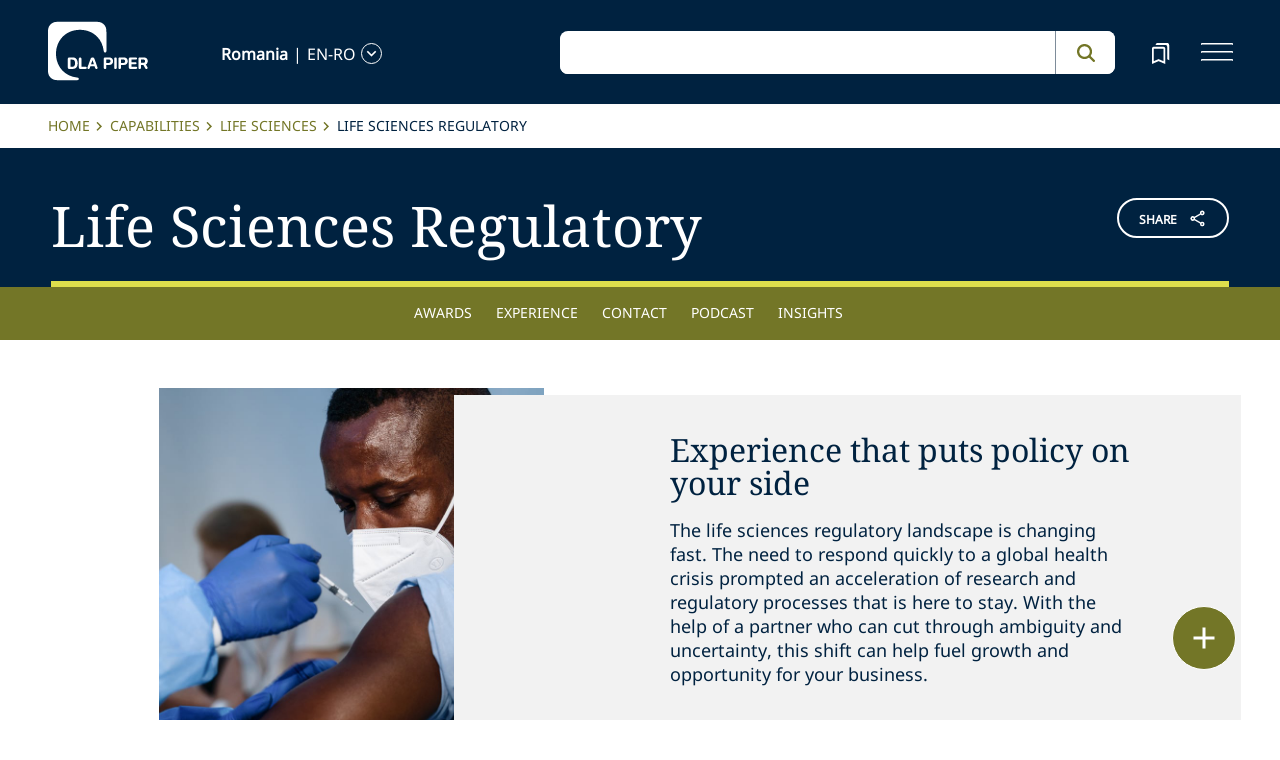

--- FILE ---
content_type: text/html; charset=utf-8
request_url: https://www.dlapiper.com/en-ro/capabilities/industry/life-sciences/life-sciences-regulatory
body_size: 45869
content:
<!DOCTYPE html><html lang="en-RO"><head><meta charSet="utf-8"/><title>Life Sciences Regulatory Lawyers | DLA Piper</title><meta name="viewport" content="width=device-width"/><link rel="icon" href="/favicon.ico?v=1" type="image/x-icon"/><link rel="preload" href="/fonts/variable/NotoSans-VariableFont-subset.woff2" as="font" type="font/woff2" crossorigin="anonymous"/><link rel="preload" href="/fonts/variable/NotoSerif-VariableFont-subset.woff2" as="font" type="font/woff2" crossorigin="anonymous"/><script src="https://cdn.cookielaw.org/scripttemplates/otSDKStub.js" type="text/javascript" charSet="UTF-8" data-domain-script="835dd027-5a08-45aa-a5c2-6498acae046f" integrity="sha384-u+jReGGZKTFvE8MxH77Q4a+c5ne5oDALpRRng5aFdtdfb+Gx6FONdBzwRiq/ulwX" crossorigin="anonymous" async=""></script><meta name="google-site-verification" content="kQj5UXzG-A968SKxpvltNtC5Zg8Ri76hVRKhkOMDGqU"/><script id="gtm-head-script">
                (function(w,d,s,l,i){
                  w[l]=w[l]||[];
                  w[l].push({'gtm.start': new Date().getTime(), event:'gtm.js'});
                  var f=d.getElementsByTagName(s)[0],
                      j=d.createElement(s),
                      dl=l!='dataLayer' ? ('&l=' + l) : '';
                  j.async=true;
                  j.src='https://www.googletagmanager.com/gtm.js?id=' + i + dl;
                  f.parentNode.insertBefore(j,f);
                })(window,document,'script','dataLayer','GTM-TPBSPGN');
              </script><script id="schemaMarkup" async=""></script><script type="text/plain" class="optanon-category-4">document.getElementById(`peopleShareId`)?.classList?.remove(`disabled-cookies`); document.getElementById(`sharebtnId`)?.classList?.remove(`disabled-cookies`); document.getElementById(`officeShareId`)?.classList?.remove(`disabled-cookies`); document.getElementById(`heroShareId`)?.classList?.remove(`disabled-cookies`);</script><script type="text/plain" class="optanon-category-3">document.getElementById(`myIframe`)?.contentWindow.postMessage(`setToTrue`);</script><meta name="keywords" content="life sciences regulatory law firm, life science regulatory, life sciences regulatory lawyers, life sciences regulatory legal services"/><meta name="twitter:image" content="/media/project/dlapiper-tenant/dlapiper/brand-images/dla-piper-og-image-default-logo.jpg?h=1302&amp;iar=0&amp;w=2500"/><meta name="twitter:card" content="summary"/><meta name="twitter:url" content=""/><meta name="twitter:title" content="Life Sciences Regulatory Lawyers | DLA Piper"/><meta name="twitter:description" content=""/><script async="" src="/autopilot_sdk.js" integrity="sha384-m1g3VKfDa5Ko7HNCMp8RVQKDKuKAe1y7Bv17QOOHuL+bz8RTBJfqEZty5yJ5QJSW" crossorigin="anonymous"></script><meta name="robots" content="index,follow"/><meta name="description" content="Our life science regulatory lawyers provide strategic counseling for healthcare, pharmaceutical, biologics, medical device, and diagnostics companies. Learn more."/><meta property="og:title" content="Life Sciences Regulatory Lawyers | DLA Piper"/><meta property="og:description" content="Our life science regulatory lawyers provide strategic counseling for healthcare, pharmaceutical, biologics, medical device, and diagnostics companies. Learn more."/><meta property="og:image" content="https://edge.sitecorecloud.io/dlapiperukl0cbf-dlapiperba5d-devd44d-3fa6/media/project/dlapiper-tenant/dlapiper/brand-images/dla-piper-og-image-default-logo.jpg?h=1302&amp;iar=0&amp;w=2500"/><meta name="content_type" content="capabilities"/><meta name="capabilities_title" content="Life Sciences Regulatory"/><meta name="capabilities_description" content="The life sciences regulatory landscape is changing fast. The need to respond quickly to a global health crisis prompted an acceleration of research and regulatory processes that is here to stay. With the help of a partner who can cut through ambiguity and uncertainty, this shift can help fuel growth and opportunity for your business.&amp;nbsp;&amp;nbsp;"/><meta name="capabilities_language" content="en-RO"/><meta name="capabilities_countries" content="Morocco,South Africa,Australia,China,Hong Kong SAR China,Japan,Korea,New Zealand,Singapore,Thailand,Austria,Belgium,Czech Republic,Denmark,Finland,France,Germany,Hungary,Ireland,Italy,Luxembourg,Netherlands,Norway,Poland,Portugal,Romania,Slovak Republic,Spain,Sweden,United Kingdom,Argentina,Chile,Mexico,Peru,Bahrain,Oman,Qatar,UAE,Canada,Puerto Rico,United States"/><meta name="next-head-count" content="29"/><script>
                (function() {
                  if (typeof window === 'undefined') return;
                  
                  const originalLog = console.log;
                  const originalWarn = console.warn;
                  const originalError = console.error;
                  const originalInfo = console.info;
                  const originalDebug = console.debug;
                  const originalTable = console.table;
                  
                  const shouldFilter = (args) => {
                    try {
                      const message = args.map(arg => {
                        if (typeof arg === 'string') return arg;
                        if (typeof arg === 'object' && arg !== null) {
                          try {
                            return JSON.stringify(arg);
                          } catch (e) {
                            return String(arg);
                          }
                        }
                        return String(arg);
                      }).join(' ');
                      
                      return message.includes('Extracted itemId:') || 
                             message.includes('No capabilities found') ||
                             message.includes('Capabilities:') ||
                             message.includes('Extra attributes from the server') ||
                             message.includes('data-prefetch-handled') ||
                             message.includes('OneTrust Id') ||
                             message.includes('Piwik PRO Id') ||
                             message.includes('Piwik PRO OneTrust integration') ||
                             message.includes('Browser Events SDK is not initialized') ||
                             message.includes('(index)');
                    } catch (e) {
                      return false;
                    }
                  };
                  
                  console.log = function(...args) {
                    if (!shouldFilter(args)) {
                      originalLog.apply(console, args);
                    }
                  };
                  
                  console.warn = function(...args) {
                    if (!shouldFilter(args)) {
                      originalWarn.apply(console, args);
                    }
                  };
                  
                  console.error = function(...args) {
                    if (!shouldFilter(args)) {
                      originalError.apply(console, args);
                    }
                  };
                  
                  console.info = function(...args) {
                    if (!shouldFilter(args)) {
                      originalInfo.apply(console, args);
                    }
                  };
                  
                  console.debug = function(...args) {
                    if (!shouldFilter(args)) {
                      originalDebug.apply(console, args);
                    }
                  };
                  
                  console.table = function(...args) {
                    // Check if table data contains OneTrust/Piwik mapping
                    const shouldSuppress = args.some(arg => {
                      if (Array.isArray(arg)) {
                        return arg.some(item => 
                          item && typeof item === 'object' && 
                          ('OneTrust Id' in item || 'Piwik PRO Id' in item)
                        );
                      }
                      if (arg && typeof arg === 'object') {
                        return 'OneTrust Id' in arg || 'Piwik PRO Id' in arg;
                      }
                      return false;
                    });
                    if (!shouldSuppress && !shouldFilter(args)) {
                      originalTable.apply(console, args);
                    }
                  };
                })();
              </script><link rel="preload" href="https://www.dlapiper.com/_next/static/css/583822b5948dd391.css" as="style"/><link rel="stylesheet" href="https://www.dlapiper.com/_next/static/css/583822b5948dd391.css" data-n-g=""/><link rel="preload" href="https://www.dlapiper.com/_next/static/css/bb087ace6642efaa.css" as="style"/><link rel="stylesheet" href="https://www.dlapiper.com/_next/static/css/bb087ace6642efaa.css" data-n-g=""/><link rel="preload" href="https://www.dlapiper.com/_next/static/css/d58b124b30625b22.css" as="style"/><link rel="stylesheet" href="https://www.dlapiper.com/_next/static/css/d58b124b30625b22.css" data-n-g=""/><link rel="preload" href="https://www.dlapiper.com/_next/static/css/c70a252913e6a334.css" as="style"/><link rel="stylesheet" href="https://www.dlapiper.com/_next/static/css/c70a252913e6a334.css" data-n-p=""/><noscript data-n-css=""></noscript><script defer="" nomodule="" src="https://www.dlapiper.com/_next/static/chunks/polyfills-42372ed130431b0a.js"></script><script defer="" src="https://www.dlapiper.com/_next/static/chunks/7221.f2f3d79c6498e2c2.js"></script><script defer="" src="https://www.dlapiper.com/_next/static/chunks/4799.45a02d24e9e2e05b.js"></script><script src="https://www.dlapiper.com/_next/static/chunks/runtime-b47be798dc44ae95.js" defer=""></script><script src="https://www.dlapiper.com/_next/static/chunks/framework-f67df17f-a157df4dcde5f49b.js" defer=""></script><script src="https://www.dlapiper.com/_next/static/chunks/framework-27161c75-5f4d458d7990d8c2.js" defer=""></script><script src="https://www.dlapiper.com/_next/static/chunks/framework-f0c7af75-72e26d77495c6813.js" defer=""></script><script src="https://www.dlapiper.com/_next/static/chunks/framework-0fbe0e3f-d0e1712cd9ce15db.js" defer=""></script><script src="https://www.dlapiper.com/_next/static/chunks/framework-2898f16f-cae4c790f7e07be4.js" defer=""></script><script src="https://www.dlapiper.com/_next/static/chunks/framework-8cbd2506-9de7036a4d317388.js" defer=""></script><script src="https://www.dlapiper.com/_next/static/chunks/main-71bcdf6305488e36.js" defer=""></script><script src="https://www.dlapiper.com/_next/static/chunks/ui-f11ffcba5a52d95a.js" defer=""></script><script src="https://www.dlapiper.com/_next/static/chunks/3951-f5521f069e4c70d9.js" defer=""></script><script src="https://www.dlapiper.com/_next/static/chunks/661-2ba3a790d8a61ba9.js" defer=""></script><script src="https://www.dlapiper.com/_next/static/chunks/1234-2f0ad4e24e6c8a0e.js" defer=""></script><script src="https://www.dlapiper.com/_next/static/chunks/pages/_app-f3956634-c77c5c04e8a17252.js" defer=""></script><script src="https://www.dlapiper.com/_next/static/chunks/pages/_app-0a39d995-ee9dad539d0ec8b8.js" defer=""></script><script src="https://www.dlapiper.com/_next/static/chunks/sitecore-f9755e5de37abdcc.js" defer=""></script><script src="https://www.dlapiper.com/_next/static/chunks/c47f2fed-46db0e26f2c40bc2.js" defer=""></script><script src="https://www.dlapiper.com/_next/static/chunks/c16184b3-89853bdb6efbfae3.js" defer=""></script><script src="https://www.dlapiper.com/_next/static/chunks/9f4e7ca3-d751bb08134983ce.js" defer=""></script><script src="https://www.dlapiper.com/_next/static/chunks/vendors-aacc2dbb-f83e81fcd49b23c4.js" defer=""></script><script src="https://www.dlapiper.com/_next/static/chunks/vendors-00833fa6-50cdaec88290c594.js" defer=""></script><script src="https://www.dlapiper.com/_next/static/chunks/vendors-b49fab05-db44b1b359c8c4b5.js" defer=""></script><script src="https://www.dlapiper.com/_next/static/chunks/vendors-b2b52cf2-f0cfbb29dbbcbc8e.js" defer=""></script><script src="https://www.dlapiper.com/_next/static/chunks/vendors-ce0553a9-f5381f1234914114.js" defer=""></script><script src="https://www.dlapiper.com/_next/static/chunks/vendors-f945abb9-6d216c411c4e7cd1.js" defer=""></script><script src="https://www.dlapiper.com/_next/static/chunks/vendors-8cbd2506-52edae88bc3a715e.js" defer=""></script><script src="https://www.dlapiper.com/_next/static/chunks/vendors-05dbca37-ab652684d20d3466.js" defer=""></script><script src="https://www.dlapiper.com/_next/static/chunks/vendors-44d075c1-e152f26b246bc774.js" defer=""></script><script src="https://www.dlapiper.com/_next/static/chunks/vendors-6391b56b-77fd205089f9b23e.js" defer=""></script><script src="https://www.dlapiper.com/_next/static/chunks/vendors-78a34c87-c52e30537370c52a.js" defer=""></script><script src="https://www.dlapiper.com/_next/static/chunks/8300-1addb18de7a88b6a.js" defer=""></script><script src="https://www.dlapiper.com/_next/static/chunks/6085-7e5e667cc0fbc1ff.js" defer=""></script><script src="https://www.dlapiper.com/_next/static/chunks/4252-95f68a40ac3f72a8.js" defer=""></script><script src="https://www.dlapiper.com/_next/static/chunks/7971-59fb923d67f4cad0.js" defer=""></script><script src="https://www.dlapiper.com/_next/static/chunks/8692-e5dc112af0bfa00a.js" defer=""></script><script src="https://www.dlapiper.com/_next/static/chunks/3872-11063a3188afa891.js" defer=""></script><script src="https://www.dlapiper.com/_next/static/chunks/3692-ebf023a9a1fd75be.js" defer=""></script><script src="https://www.dlapiper.com/_next/static/chunks/4156-bb8694de6ebf31d4.js" defer=""></script><script src="https://www.dlapiper.com/_next/static/chunks/8765-20d98fec3b18d61b.js" defer=""></script><script src="https://www.dlapiper.com/_next/static/chunks/8195-a8aa87341c490cc1.js" defer=""></script><script src="https://www.dlapiper.com/_next/static/chunks/8420-f28a0cb6d1489112.js" defer=""></script><script src="https://www.dlapiper.com/_next/static/chunks/7198-63295257d269e016.js" defer=""></script><script src="https://www.dlapiper.com/_next/static/chunks/4130-9dd29d8db46ac880.js" defer=""></script><script src="https://www.dlapiper.com/_next/static/chunks/5594-cd8f9aad28c0cca0.js" defer=""></script><script src="https://www.dlapiper.com/_next/static/chunks/7760-577de6d4cbd53b99.js" defer=""></script><script src="https://www.dlapiper.com/_next/static/chunks/4261-44c88b445cf50bc1.js" defer=""></script><script src="https://www.dlapiper.com/_next/static/chunks/pages/%5B%5B...path%5D%5D-507560580aa74d79.js" defer=""></script><script src="https://www.dlapiper.com/_next/static/zP7LT3HpxdUzAM-SD7TN0/_buildManifest.js" defer=""></script><script src="https://www.dlapiper.com/_next/static/zP7LT3HpxdUzAM-SD7TN0/_ssgManifest.js" defer=""></script></head><body><script type="text/javascript" async="">(function(window, document, dataLayerName, id) {
window[dataLayerName]=window[dataLayerName]||[],window[dataLayerName].push({start:(new Date).getTime(),event:"stg.start"});var scripts=document.getElementsByTagName('script')[0],tags=document.createElement('script');
function stgCreateCookie(a,b,c){var d="";if(c){var e=new Date;e.setTime(e.getTime()+24*c*60*60*1e3),d="; expires="+e.toUTCString();f="; SameSite=Strict"}document.cookie=a+"="+b+d+f+"; path=/"}
var isStgDebug=(window.location.href.match("stg_debug")||document.cookie.match("stg_debug"))&&!window.location.href.match("stg_disable_debug");stgCreateCookie("stg_debug",isStgDebug?1:"",isStgDebug?14:-1);
var qP=[];dataLayerName!=="dataLayer"&&qP.push("data_layer_name="+dataLayerName),isStgDebug&&qP.push("stg_debug");var qPString=qP.length>0?("?"+qP.join("&")):"";
tags.async=!0,tags.src="https://dlapiper.containers.piwik.pro/"+id+".js"+qPString,scripts.parentNode.insertBefore(tags,scripts);
!function(a,n,i){a[n]=a[n]||{};for(var c=0;c<i.length;c++)!function(i){a[n][i]=a[n][i]||{},a[n][i].api=a[n][i].api||function(){var a=[].slice.call(arguments,0);"string"==typeof a[0]&&window[dataLayerName].push({event:n+"."+i+":"+a[0],parameters:[].slice.call(arguments,1)})}}(i[c])}(window,"ppms",["tm","cm"]);
})(window, document, 'dataLayer', '37507639-23e2-45bd-836f-680c45d2b27c');</script><div id="__next"><byoc-registration components="[]" datasources="[]"></byoc-registration><div class="prod-mode"><header><div id="header"><!--$--><!--$--><div class="header-component-wrapper"><div class="header-component"><div class="header-wrapper"><div class="logo" data-html2canvas-ignore="true"><a class="logo-img" aria-label="dla-piper"><span class="logo-symbol"></span><div id="dla-desktop-logo" class=""></div><div id="dla-mobile-logo" class=""></div></a></div><a href="#mainContainer" aria-label="Skip to main content" class="skip-nav">Skip to main content</a><div class="language-selector-desktop" data-html2canvas-ignore="true"><div class="country-and-language"><span class="country"></span><span class="country-language-seperator">|</span><span class="language"></span><span data-testid="languageArrowId" class="open-arrow-outline"><button aria-label="language-selector" class="open-arrow"></button></span></div></div><div class="search main-search" data-html2canvas-ignore="true"><div class=""><div data-enable-omnibox="true" class="header-search-btn"></div></div></div><button tabindex="0" data-html2canvas-ignore="true" id="bookmarkId" class="bookmark" aria-label="bookmark"><span class="bookmark-icon" role="presentation"></span></button><button tabindex="0" class="menutoggle" aria-label="navigation-menu" data-html2canvas-ignore="true"><span class="hamburger-icon"><span></span><span></span><span></span></span><span class="nav-close close-button"><a aria-label="close icon"></a></span></button></div><div class="navigation-menus"><nav class="nav-list" role="navigation"><ul class="nav-links"><li data-testid="mainheaderid"><a tabindex="-1" class="nav-links-anchor internal" target="" href="/en-ro/people">People</a></li><li data-testid="mainheaderid"><a tabindex="-1" class="nav-links-anchor internal" target="" href="/en-ro/capabilities">Capabilities</a></li><li data-testid="mainheaderid"><a tabindex="-1" class="nav-links-anchor internal" target="" href="/en-ro/about-us">About us</a></li><li data-testid="mainheaderid"><a tabindex="-1" class="nav-links-anchor internal" target="" href="/en-ro/insights/featured-insights">Insights</a></li><li data-testid="mainheaderid"><a tabindex="-1" class="nav-links-anchor external" target="" href="https://careers.dlapiper.com/">Careers</a></li><li><ul class="nav-links-hr"><li data-testid="subheaderid"><a tabindex="-1" class="nav-sub-links-anchor internal" target="" title="Locations" href="/en-ro/locations">Locations</a></li><li data-testid="subheaderid"><a tabindex="-1" class="nav-sub-links-anchor internal" target="" title="News" href="/en-ro/news">News</a></li><li data-testid="subheaderid"><a tabindex="-1" class="nav-sub-links-anchor internal" target="" title="Events" href="/en-ro/events">Events</a></li><li data-testid="subheaderid"><a tabindex="-1" class="nav-sub-links-anchor internal" title="Law&amp;" href="/en-ro/about-us/law-and">Law&amp;</a></li><li data-testid="subheaderid"><a tabindex="-1" class="nav-sub-links-anchor external" target="" title="Alumni" href="https://alumni.dlapiper.com/">Alumni</a></li></ul></li><li class="language-selector-mobile"><div class="country-and-language"><span class="country"></span><span class="country-language-seperator">|</span><span class="language"></span><span data-testid="mobArrowId" class="open-arrow-outline"><button class="open-arrow" aria-label="languge-selector"></button></span></div></li></ul></nav></div><div class="bookmark-menu-container" data-html2canvas-ignore="true"><!--$--><div class="bookmark-menu-wrapper"><div class="empty-bookmark"><p>Add a bookmark to get started</p><div class="button-cta"><a prefetch-data="prefetch-data" href="/en-ro/bookmarks">Bookmarks info</a></div></div></div><!--/$--></div><div class="language-selector-container" data-html2canvas-ignore="true"><!--$--><div></div><!--/$--></div></div></div><!--/$--><!--/$--><!--$--><!--/$--></div></header><main class="container-fluid" id="content"><div style="display:none" class="campaignName"></div><div style="display:none" class="relatedCountries">Morocco,South Africa,Australia,China,Hong Kong SAR China,Japan,Korea,New Zealand,Singapore,Thailand,Austria,Belgium,Czech Republic,Denmark,Finland,France,Germany,Hungary,Ireland,Italy,Luxembourg,Netherlands,Norway,Poland,Portugal,Romania,Slovak Republic,Spain,Sweden,United Kingdom,Argentina,Chile,Mexico,Peru,Bahrain,Oman,Qatar,UAE,Canada,Puerto Rico,United States</div><!--$--><div class="breadcrumb-component"><div class="col-lg-12"><section id="pattern" class="pattern"><ul class="crumbs" role="navigation" aria-label="breadcrumb list"><li class="crumb-listData"><a prefetch-data="prefetch-data" href="/en-ro">Home </a></li><li class="crumb-listData"><a prefetch-data="prefetch-data" href="/en-ro/capabilities">Capabilities</a></li><li class="crumb-listData"><a prefetch-data="prefetch-data" href="/en-ro/capabilities/industry/life-sciences">Life Sciences</a></li><li class="crumb-listData">Life Sciences Regulatory</li></ul></section></div></div><!--/$--><!--$--><div class="share-component "><div class="share-component-container"><div class="row g-0"><div class="col-10"><h1 class="share-heading editabletest" id="primarytitle">Life Sciences Regulatory</h1></div><div id="sharebtnId" role="button" class="col-2 share-btn-wrapper disabled-cookies"><div class="share-button">
<span class="button-txt">share</span>
<div class="share-icon">&nbsp;</div>
</div>
<div class="share-links">
<a class="sharethis_button_linkedin">
<span class="link-text st-custom-button" data-network="linkedin">LinkedIn</span>
</a>
<a class="sharethis_button_facebook">
<span class="st-custom-button link-text" data-network="facebook">Facebook</span>
</a>
<a class="sharethis_button_twitter">
<span class="st-custom-button link-text" data-network="twitter">Twitter</span>
</a>
<a class="sharethis_button_email">
<span class="link-text st-custom-button" data-network="email">Email</span>
</a>
<a class="sharethis_button_whatsapp">
<span class="st-custom-button link-text" data-network="whatsapp">Whatsapp</span>
</a>
<a class="sharethis_button_line">
<span class="st-custom-button link-text" data-network="line">Line</span>
</a>
<a class="sharethis_button_wechat">
<span class="link-text st-custom-button" data-network="wechat">WeChat</span>
</a>
<a class="sharethis_button_xing">
<span class="link-text st-custom-button" data-network="xing">Xing</span>
</a>
</div></div></div></div></div><!--/$--><!--$--><div class="anchor-nav-component Green sticky-anchor" data-html2canvas-ignore="true"><div class="anchor-nav-desktop"><ul class="anchor-nav-list" role="menu"><li data-testid="anchornavId"><a href="#awards" data-text="Awards" class="menuClass">Awards</a></li><li data-testid="anchornavId"><a href="#experience" data-text="Experience" class="menuClass">Experience</a></li><li data-testid="anchornavId"><a href="#contact" data-text="Contact" class="menuClass">Contact</a></li><li data-testid="anchornavId"><a href="#podcast" data-text="Podcast" class="menuClass">Podcast</a></li><li data-testid="anchornavId"><a href="#insights" data-text="Insights" class="menuClass">Insights</a></li></ul></div><div class="anchor-nav-mobile"><div class="dropdown-section" id="language"><a href="#awards" class="anchor-nav-dropdown">Awards</a><span class="dropdown-arrow"></span></div><ul class="anchor-dropdown-menu"><li data-testid="anchornavmobId"><a class="anchor-dropdown-item" href="#awards">Awards</a></li><li data-testid="anchornavmobId"><a class="anchor-dropdown-item" href="#experience">Experience</a></li><li data-testid="anchornavmobId"><a class="anchor-dropdown-item" href="#contact">Contact</a></li><li data-testid="anchornavmobId"><a class="anchor-dropdown-item" href="#podcast">Podcast</a></li><li data-testid="anchornavmobId"><a class="anchor-dropdown-item" href="#insights">Insights</a></li></ul></div></div><!--/$--><!--$--><div class="image-text-component" id=""><div class="image-text-container"><div class="row extended-image-overlap"><div class="d-flex flex-column justify-content-center col-lg-6 pdlr-0"><div class="extended-image-box"><img alt="" width="800" height="800" sizes="(min-width: 1000px) calc(32vw - 25px), calc(100vw - 32px)" loading="eager" src="https://edge.sitecorecloud.io/dlapiperukl2c48-dlapiper7aff-prodb8eb-83a9/media/project/dlapiper-tenant/dlapiper/capabilities/life-sciences/website_capabilities_149-life-sciences-regulatory.jpg?h=800&amp;iar=0&amp;w=800"/></div></div><div class="d-flex flex-column justify-content-center col-lg-6 px-0"><div class="text-box grey"><h4 class="optional-headline">Experience that puts policy on your side </h4><div class="text-box-description"><p>The life sciences regulatory landscape is changing fast. The need to respond quickly to a global health crisis prompted an acceleration of research and regulatory processes that is here to stay. With the help of a partner who can cut through ambiguity and uncertainty, this shift can help fuel growth and opportunity for your business.&nbsp;&nbsp;</p></div></div></div></div></div></div><!--/$--><!--$--><div class="related-capability-component" id=""><div class="related-capability-container"><h4 id="relatedHeading" class="heading">Related capabilities</h4><div class="related-capability-section"><a class="topic-box" prefetch-data="prefetch-data" href="/en-ro/capabilities/industry/life-sciences">Life Sciences</a><a class="topic-box" prefetch-data="prefetch-data" href="/en-ro/capabilities/industry/life-sciences/cannabis-and-psychedelic-medicines">Cannabis and Psychedelic Medicines</a><a class="topic-box" prefetch-data="prefetch-data" href="/en-ro/capabilities/industry/life-sciences/life-sciences-intellectual-property">Life Sciences Intellectual Property</a><a class="topic-box" prefetch-data="prefetch-data" href="/en-ro/capabilities/industry/life-sciences/life-sciences-litigation">Life Sciences Litigation</a><a class="topic-box" prefetch-data="prefetch-data" href="/en-ro/capabilities/industry/life-sciences/life-sciences-transactions">Life Sciences Transactions</a><a class="topic-box" prefetch-data="prefetch-data" href="/en-ro/capabilities/practice-area/regulatory-and-government-affairs/fda-regulatory">FDA Regulatory</a><a class="topic-box" prefetch-data="prefetch-data" href="/en-ro/capabilities/industry/life-sciences/life-sciences-licensing-and-strategic-transactions">Life Sciences Licensing and Strategic Transactions</a></div></div></div><!--/$--><!--$--><div class="withoutreadmore-element" data-testid="withoutreadmore-element" id=""><div class="row margin-left-right-0"><div class="col-lg-2"></div><div class="col-lg-8 freetext-component"><div class="freeText-description"><div class="lessCopy">Increased international regulator collaboration, intensifying pressure from healthcare payers, and transformations to the clinical trial model are also changing how you do business. Our team of lawyers includes medical doctors and scientists as well as former government officials and in-house counsel. In this evolving landscape, we translate a nuanced understanding of science, policy, and bioethics into strategies for success.&nbsp;&nbsp;<br /></div></div></div><div class="col-lg-2"></div></div></div><!--/$--><!--$--><div class="row margin-left-right-0 article-quote-component-wrapper" data-html2canvas-ignore="true"><div class="col-lg-1"></div><div class="col-lg-10"><div class="article-quote-component"><h2 class="article-quote">“<span>We work side-by-side with clients who are revolutionizing the future of medicine.</span>”</h2></div></div><div class="col-lg-1"></div></div><!--/$--><!--$--><div class="withoutreadmore-element" data-testid="withoutreadmore-element" id=""><div class="row margin-left-right-0"><div class="col-lg-2"></div><div class="col-lg-8 freetext-component"><div class="freeText-description"><div class="lessCopy"><p>Our forward-looking approach helps you navigate regulatory pressures and reputational risks &ndash; from market access and pricing to product development and labelling. And because regulatory issues don&rsquo;t exist in silos, our multidisciplinary team provides healthcare, cybersecurity, privacy, IP, transactional, and litigation insight that gives you a 360-degree perspective. When investigations and enforcement issues emerge, we can help you respond in ways that protect your business and reputation.&nbsp;</p>
<p>Life sciences companies are improving outcomes and changing lives, every day, with investments in cutting-edge tech, data, and AI. Innovation at this level requires modern, flexible solutions to challenges that may never have been seen before. We work side-by-side with clients who are revolutionizing the future of medicine. We&rsquo;ll deliver innovative solutions to mitigate risk and ensure you capitalize on opportunities.&nbsp;&nbsp;</p></div></div></div><div class="col-lg-2"></div></div></div><!--/$--><!--$--><!--/$--><!--$--><div class="rich-text-heading-component " id="awards"><div class="rich-text-container"><h2 class="rich-text-header">Awards and recognition</h2><div class="border-bottom-perspective"></div></div></div><!--/$--><!--$--><!--/$--><!--$--><!--/$--><!--$--><div class="rich-text-heading-component " id="experience"><div class="rich-text-container"><h2 class="rich-text-header">Experience</h2><div class="border-bottom-perspective"></div></div></div><!--/$--><!--$--><div class="row margin-left-right-0 freetext-readmore" id=""><div class="col-lg-2"></div><div class="col-lg-8 freetext-component"><div class="freeText-description"><div class="component "><div class="freeText__Desc" id=":R2ktqp6:" data-testid="mainDiv"><div class="lessCopy hidePrint" data-testid="lesscopytext"></div><div class="moreCopy hidePrint" data-testid="morecopytext" style="display:none"></div><button class="read-more read-more-link hidePrint"><span class="read-more-align more" data-testid="readmoretest">Read more</span><span class="read-more-align less" style="display:none" data-testid="readlesstest"></span><svg xmlns="http://www.w3.org/2000/svg" class="rotate" width="32" height="32" viewBox="0 0 32 32" data-testid="arrowicon" id="arrowIcon"><g id="Up_Carat" data-name="Up Carat" transform="translate(32 32) rotate(180)"><path id="Path_3588" data-name="Path 3588" d="M0,0H32V32H0Z" fill="none"></path><path id="Path_3589" data-name="Path 3589" d="M8.233,0,0,8l1.935,1.88,6.3-6.105,6.3,6.105L16.466,8Z" transform="translate(7.767 10.668)" fill="#737627"></path></g></svg></button><div class="showPrint hide"><p>Our experience includes advising:&nbsp;</p>
<ul>
    <li>A US CRO on the implementation of certain clinical trial-related services following the acquisition of Illingworth Research Group in more than 50 jurisdictions worldwide. In particular, we advised the client on the provision of nursing services in the context of clinical trials to be rendered at trial subjects&rsquo; homes and at the direction of the trial&rsquo;s principal investigator. &nbsp;&nbsp;</li>
    <li>A global medical device company in relation to its diabetes business across 29 jurisdictions, on whether it is possible to market, sell and ship its products directly to customers in each jurisdiction.&nbsp;&nbsp;</li>
    <li>A US medical technology company on all aspects of medical device regulation including: (i) on discontinuing a previous version of their medical device in 40 countries; (ii) rolling out a sampling program with HCPs throughout Europe; and (iii) on transparency obligations in the MedTech and national industry codes.&nbsp;</li>
    <li>A global biopharmaceutical company on cell and gene therapy (CGT) regulation in the EU, including in relation to compliance with the EU Tissue and Cells Directive, ATMP Regulation, and broader regulatory challenges arising from the company&rsquo;s CGT business. </li>
    <li>A&nbsp;US pharmaceutical company in reviewing their internal compliance policies related to medicinal product promotion and HCP interactions in 31 jurisdictions worldwide.&nbsp;</li>
    <li>A global pharmaceutical organization on its negotiations for the supply of its COVID-19 vaccine across EU and EEA countries.&nbsp;&nbsp;</li>
    <li>A large medical products manufacturer on a multi-billion euro patent collaboration in relation to a medical contrast agent. Our cross-border, cross-practice team worked on a wide range of complex commercial, competition, IP and patent issues to secure a landmark agreement for the client.&nbsp;</li>
</ul></div></div></div></div></div><div class="col-lg-2"></div></div><!--/$--><!--$--><!--/$--><!--$--><div class="rich-text-heading-component gray-background" id="contact"><div class="rich-text-container"><h2 class="rich-text-header">Contact</h2><div class="border-bottom-perspective"></div></div></div><!--/$--><!--$--><div class="row dla-contacts contactmargin-top gray-background contactwidthwithtitle   " id=""><div class="col-lg-4 col-12 g-0"><div id="contactList" class="contact-header"><h4 id="dpp" class="topichub-header">Global leaders</h4><div id="child" class="topic-btm-lbl"></div></div></div><div class="col-lg-8 col-12 g-0"><div class="contact-list"><div class="row margin-left-right-0 "><a style="margin-bottom:2%" class="contact-card col-lg-3 col-11" prefetch-data="prefetch-data" href="/en-ro/people/d/de-morpurgo-marco"><div class=""><div class="contact-card col-lg-12 text-center col-3 pull-left "><div class="contact-zoom"><img alt="ss" width="506" height="506" class="contact-img img-responsive" loading="lazy" src="https://edge.sitecorecloud.io/dlapiperukl2c48-dlapiper7aff-prodb8eb-83a9/media/project/dlapiper-tenant/dlapiper/bio-images/m/marco_demorpurgo_personality_web_crop.jpg?h=506&amp;iar=0&amp;w=506"/></div></div><div class="col-lg-12 col-9 pull-right"><div class="contact-name">Marco<!-- --> <!-- -->de Morpurgo</div><div class="bottomtext">Partner</div></div></div></a></div></div></div></div><!--/$--><!--$--><!--/$--><!--$--><div class="rich-text-heading-component " id="podcast"><div class="rich-text-container"><h2 class="rich-text-header">Podcast</h2><div class="border-bottom-perspective"></div></div></div><!--/$--><!--$--><div class="row margin-left-right-0 podcastcomponent-wrapper" data-html2canvas-ignore="true" id=""><div class="col-lg-2"></div><div class="col-lg-8 pdlr-0"><div class="podcastcomponent"><p class="heading">At the Intersection of Science and Law</p><div class="podcastplayer"><iframe src="https://omny.fm/shows/at-the-intersection-of-science-and-law-1/playlists/attheintersectionofscienceandlaw/embed?style=artwork&amp;foreground=16253f&amp;background=f5f5f5&amp;highlight=737627" width="100%" height="500" loading="lazy" title="podcast"></iframe></div></div></div><div class="col-lg-2"></div></div><!--/$--><!--$--><div class="rich-text-heading-component " id="insights"><div class="rich-text-container"><h2 class="rich-text-header">Featured insights</h2><div class="border-bottom-perspective"></div></div></div><!--/$--><!--$--><div class="gallery-container" id=""><div class="row gallery-box" style="margin-top:1%"><div class="col-lg-4 dynamic-auto-height" style="margin-bottom:1.8%"><div class="card"><div class="image-title-wrap "><div class="img-wrap height-onethird"><a href="https://lifesciences.dlapiper.com/  " target=""><img alt="San Juan Puerto Rico" width="2560" height="975" sizes="(min-width: 1000px) calc(33.35vw - 56px), calc(100vw - 32px)" class="card-img" loading="lazy" src="https://edge.sitecorecloud.io/dlapiperukl2c48-dlapiper7aff-prodb8eb-83a9/media/project/dlapiper-tenant/dlapiper/editorialdefaultimages/website_hero_abstract_architectural_shapes_p_0018_mono.jpg?h=975&amp;iar=0&amp;w=2560"/></a></div><div class="title"><a class="title" href="https://lifesciences.dlapiper.com/  " target="">Cortex - Life Sciences Insight</a></div></div><div class="card-content "><div class="description"></div></div></div></div><div class="col-lg-4 dynamic-auto-height" style="margin-bottom:1.8%"><div class="card"><div class="image-title-wrap "><div class="img-wrap height-onethird"><a href="https://www.dlapiperintelligence.com/healthcare"><img alt="" width="2560" height="975" sizes="(min-width: 1000px) calc(33.35vw - 56px), calc(100vw - 32px)" class="card-img" loading="lazy" src="https://edge.sitecorecloud.io/dlapiperukl2c48-dlapiper7aff-prodb8eb-83a9/media/project/dlapiper-tenant/dlapiper/editorialdefaultimages/website_hero_building_windows_s_0230.jpg?h=975&amp;iar=0&amp;w=2560"/></a></div><div class="title"><a class="title" href="https://www.dlapiperintelligence.com/healthcare">Global Compliance Guide for Engaging Healthcare Professionals</a></div></div><div class="card-content "><div class="description"></div></div></div></div><div class="col-lg-4 dynamic-auto-height" style="margin-bottom:1.8%"><div class="card"><div class="image-title-wrap "><div class="img-wrap height-onethird"><a href="https://www.dlapiperintelligence.com/telehealth"><img alt="" width="2560" height="975" sizes="(min-width: 1000px) calc(33.35vw - 56px), calc(100vw - 32px)" class="card-img" loading="lazy" src="https://edge.sitecorecloud.io/dlapiperukl2c48-dlapiper7aff-prodb8eb-83a9/media/project/dlapiper-tenant/dlapiper/editorialdefaultimages/website_hero_modern-ceiling_p_0650.jpg?h=975&amp;iar=0&amp;w=2560"/></a></div><div class="title"><a class="title" href="https://www.dlapiperintelligence.com/telehealth">Telehealth around the world</a></div></div><div class="card-content "><div class="description"></div></div></div></div></div></div><!--/$--><!--$--><div class="gallery-container" id=""></div><!--/$--><!--$--><!--/$--><!--$--><div class="tertiary-content-component background-white" id="insights"><div class="tertiary-content-wrapper"><div class="content-container"><h2 class="heading">News and insights</h2><div class="content-section"><div class="row content-box"><div class="col-lg-4"><a class="card" prefetch-data="prefetch-data" href="/en-ro/insights/publications/2026/01/cms-wiser-model"><span class="category">Publication</span><div class="img-wrap"><div class="image-wrapper"><img alt="" loading="lazy" decoding="async" data-nimg="fill" class="card-img" style="position:absolute;height:100%;width:100%;left:0;top:0;right:0;bottom:0;color:transparent" src="https://edge.sitecorecloud.io/dlapiperukl2c48-dlapiper7aff-prodb8eb-83a9/media/project/dlapiper-tenant/dlapiper/editorialdefaultimages/color_ceiling_decor_n_0924.jpg?h=975&amp;iar=0&amp;w=2560"/></div></div><div class="card-content"><p class="description" role="heading" data-testid="bigFeatureDescription">CMS launches WISeR Model: What providers need to know</p><p class="date">14 January 2026<!-- --> </p></div></a></div><div class="col-lg-4"><a class="card" prefetch-data="prefetch-data" href="/en-ro/news/2025/09/dla-piper-advises-fiserv-on-strategic-acquisition-of-aib-merchant-services"><span class="category">News</span><div class="img-wrap"><div class="image-wrapper"><img alt="" loading="lazy" decoding="async" data-nimg="fill" class="card-img" style="position:absolute;height:100%;width:100%;left:0;top:0;right:0;bottom:0;color:transparent" src="https://edge.sitecorecloud.io/dlapiperukl2c48-dlapiper7aff-prodb8eb-83a9/media/project/dlapiper-tenant/dlapiper/editorialdefaultimages/abstract_building_p_0072.jpg?h=520&amp;iar=0&amp;w=1910"/></div></div><div class="card-content"><p class="description" role="heading" data-testid="bigFeatureDescription">DLA Piper Advises Fiserv on Strategic Acquisition of AIB Merchant Services</p><p class="date">8 September 2025<!-- --> <span>.</span>1 minute read</p></div></a></div><div class="col-lg-4"><a class="card" prefetch-data="prefetch-data" href="/en-ro/insights/publications/synthesis/2025/synthesis-issue-11"><span class="category">Publication</span><div class="img-wrap"><div class="image-wrapper"><img alt="" loading="lazy" decoding="async" data-nimg="fill" class="card-img" style="position:absolute;height:100%;width:100%;left:0;top:0;right:0;bottom:0;color:transparent" src="https://edge.sitecorecloud.io/dlapiperukl2c48-dlapiper7aff-prodb8eb-83a9/media/project/dlapiper-tenant/dlapiper/editorialdefaultimages/above-the-clouds-cropped.jpg?h=975&amp;iar=0&amp;w=2560"/></div></div><div class="card-content"><p class="description" role="heading" data-testid="bigFeatureDescription">Synthesis, Issue 11</p><p class="date">15 July 2025<!-- --> <span>.</span>1 minute read</p></div></a></div></div></div></div><a data-testid="view-all-Id" href="/en-ro/viewmorelandingpage?t=All&amp;f:RelatedCapabilityID=[Life%20Sciences%20Regulatory]" target="" class="view-all">View All<span aria-label="arrowicon" class="rightarrowicon"></span></a></div></div><!--/$--><!--$--><div class="feature-cta-component" data-html2canvas-ignore="true"><div class="feature-cta-wrapper"><div class="feature-cta"><div class="row align-items-end mx-lg-0"><div class="col-lg-5 offset-lg-1"><div class="cta-container"><a target="" class="cta-with-arrow" role="button" href="/en-ro/people?t=All&amp;sort=relevance&amp;f:RelatedCapabilityID=%5BLife%20Sciences%20Regulatory%5D"><h2 class="cta-text large">Find a lawyer </h2><span role="presentation" class="arrow"></span></a></div></div></div></div></div></div><!--/$--><!--$--><div class="floating-button-component hidePrint" data-html2canvas-ignore="true"><div class="floating-button-wrapper"><button class="floating-button" aria-label="floating button"><span class="floating-button-icon" role="presentation"></span></button><div class="contact-list-box"><div class="contact-list"><button class="bookmark item" tabindex="-1">Bookmark</button><a href="#" role="button" class="print item" tabindex="-1">Print</a></div></div></div></div><!--/$--></main><footer><div id="footer"><!--$--><!--$--><div class="component  "><div data-html2canvas-ignore="true"><div class="footer-container" data-html2canvas-ignore="true"><div class="footer-wrapper"><div class="footer-columns"><div class="row"><div class="col-lg-4 links-section"><ul class="big-links"><li data-testid="mainfooterid"><a target="" class="internal" prefetch-data="prefetch-data" href="/en-ro/people">People</a></li><li data-testid="mainfooterid"><a class="internal" prefetch-data="prefetch-data" href="/en-ro/capabilities">Capabilities</a></li><li data-testid="mainfooterid"><a target="" class="internal" prefetch-data="prefetch-data" href="/en-ro/about-us">About us</a></li><li data-testid="mainfooterid"><a target="_blank" class="internal" prefetch-data="prefetch-data" href="/en-ro/insights">Insights</a></li><li data-testid="mainfooterid"><a target="" class="external" prefetch-data="prefetch-data" href="https://careers.dlapiper.com/">Careers</a></li></ul><ul class="small-links"><li data-testid="subfooterid"><a class="internal" target="" prefetch-data="prefetch-data" href="/en-ro/locations">Locations</a></li><li data-testid="subfooterid"><a class="internal" target="" prefetch-data="prefetch-data" href="/en-ro/news">News</a></li><li data-testid="subfooterid"><a class="internal" target="" prefetch-data="prefetch-data" href="/en-ro/events">Events</a></li><li data-testid="subfooterid"><a class="external" target="" prefetch-data="prefetch-data" href="https://alumni.dlapiper.com/">Alumni</a></li></ul></div><div class="col-lg-4 social-icons-section"><div class="icons-wrap"><div class="icons-inner-wrap"><div class="icon-row1"><a data-testid="socialfooterid" aria-label="facebook" target="" class="facebook" prefetch-data="prefetch-data" href="https://en-gb.facebook.com/DLAPiperGlobal/"></a><a data-testid="socialfooterid" aria-label="instagram" target="" class="instagram" prefetch-data="prefetch-data" href="https://www.instagram.com/dlapiper/?hl=en"></a><a data-testid="socialfooterid" aria-label="twitter" target="" class="twitter" prefetch-data="prefetch-data" href="https://twitter.com/DLA_Piper"></a></div><div class="icon-row2"><a data-testid="secondsocialfooterid" aria-label="linkedin" target="" class="linkedin" prefetch-data="prefetch-data" href="https://www.linkedin.com/company/dla-piper/"></a><a data-testid="secondsocialfooterid" aria-label="youtube" target="" class="youtube" prefetch-data="prefetch-data" href="https://www.youtube.com/c/dlapiper/videos"></a></div></div></div></div><div class="col-lg-4 about-us-section"><ul class="about-us-links"><li data-testid="actionlinksid"><a class="internal" target="" prefetch-data="prefetch-data" href="/en-ro/locations">Find an office</a></li><li data-testid="actionlinksid"><a class="internal" prefetch-data="prefetch-data" href="/en-ro/subscribe">Subscribe</a></li><li data-testid="actionlinksid"><a class="internal" target="" prefetch-data="prefetch-data" href="/en-ro/contact-us">Contact us</a></li></ul></div></div></div><div class="be-ix-link-block"></div><div class="footer-links"><a title="internal" data-text="Privacy policy" data-testid="utilitylinksid" class="internal" prefetch-data="prefetch-data" href="/en-ro/legal-notices/additional/privacy-policy">Privacy policy</a><a title="internal" data-text="Legal notices" data-testid="utilitylinksid" class="internal" prefetch-data="prefetch-data" href="/en-ro/legal-notices/global-legal-notices">Legal notices</a><a title="internal" data-text="Cookie policy" data-testid="utilitylinksid" class="internal" prefetch-data="prefetch-data" href="/en-ro/legal-notices/additional/cookie-policy">Cookie policy</a><a title="internal" data-text="Modern slavery" data-testid="utilitylinksid" class="internal" prefetch-data="prefetch-data" href="/en-ro/legal-notices/additional/modern-slavery">Modern slavery</a><a title="internal" data-text="Whistleblowing" data-testid="utilitylinksid" class="internal" prefetch-data="prefetch-data" href="/en-ro/legal-notices/additional/whistleblowing">Whistleblowing</a><a title="internal" data-text="Scam communications" data-testid="utilitylinksid" class="internal" target="" prefetch-data="prefetch-data" href="/en-ro/legal-notices/additional/scam-communications">Scam communications</a><a title="external" data-text="Sitemap" data-testid="utilitylinksid" class="external" target="" prefetch-data="prefetch-data" href="https://www.dlapiper.com/sitemap.xml">Sitemap</a></div><div class="copyright"><p class="legal-notice editabletest" data-testid="legal-noticeid"><span>DLA Piper is a global law firm operating through various separate and distinct legal entities. For further information about these entities and DLA Piper's structure, please refer to the Legal Notices page of this website. All rights reserved. Attorney advertising.</span></p></div><div class="copyright"><p data-testid="copyrightid" class="copyright-txt">© 2026 DLA Piper</p></div></div></div></div><!--$--><div class="email-disclaimer-component"><div class="row b"><div class="modal fade1 imagemodal emailpopup" id="emailModalToggle" tabindex="-1" style="display:none"><div class="modal-dialog email-modal modal-dialog-centered"><div class="modal-content modal-email-border"><div class="modal-title">Email Disclaimer</div><div class="modal-body modal-email-padding"><div class="modalemaildiv"><div class="col-lg-12"><p class="email-modal-title">Unsolicited e-mails and information sent to DLA Piper or the independent DLA Piper Relationship firms will not be considered confidential, may be disclosed to others, may not receive a response, and do not create a lawyer-client relationship with DLA Piper or any of the DLA Piper Relationship firms. Please do not include any confidential information in this message. Also, please note that our lawyers do not seek to practice law in any jurisdiction in which they are not properly permitted to do so.</p></div><div class="row text-center emailbtn-direction"><div class="col-lg-12 text-center pdlr-0 padding-all-mobile-0"><a tabindex="0" class="btn btn-primary emailbtn-delete acceptbtn">Accept</a><a tabindex="0" class="btn btn-primary emailbtn-cancel" data-bs-dismiss="modal">Cancel</a></div></div></div></div></div></div></div></div></div><!--/$--><div class="image-icon-hover-load" hidden="">email-disclaimer-block</div></div><!--/$--><!--/$--></div></footer></div><!--$--><!--/$--><!--$--><!--/$--></div><script id="__NEXT_DATA__" type="application/json">{"props":{"pageProps":{"site":{"name":"dlapiper","language":"en","hostName":"*"},"locale":"en-ro","layoutData":{"sitecore":{"context":{"pageEditing":false,"site":{"name":"dlapiper"},"pageState":"normal","editMode":"chromes","language":"en-RO","itemPath":"/capabilities/industry/life-sciences/life-sciences-regulatory","variantId":"_default"},"route":{"name":"Life Sciences Regulatory","displayName":"Life Sciences Regulatory","fields":{"CapabilityCategoryType":{"id":"4205b2a7-56dc-46ca-b176-b3e4464bc604","url":"https://localhost/en-ro/global/capabilitycontenttype/industry","name":"Industry","displayName":"Industry","fields":{"Type":{"value":"Industry"}}},"CapabilityMetaKeywords":{"value":"FDA, pharmaceutical, PhD, medical, lab, laboratory, pharma, medical device, biotech, healthtech, cannabis, psychedelics, clinical, clinical research, therapeutic, vaccine, mRNA, therapies, therapy, gene therapies, digital health, cell therapies, biologics, policy, market access, pricing, reimbursement, product safety, Life Sciences Regulatory, life sciences law firms, life sciences lawyers, life sciences lawyer, life sciences law firm, life sciences practice, life sciences law, life sciences law, life sciences practice, life, life sciences litigation"},"CapabilityName":{"value":"Life Sciences Regulatory"},"ItemID":{"value":""},"ItemID1":{"value":""},"Title":{"value":"Life Sciences Regulatory"},"CapabilityImage":{"value":{"src":"https://edge.sitecorecloud.io/dlapiperukl2c48-dlapiper7aff-prodb8eb-83a9/media/project/dlapiper-tenant/dlapiper/capabilities/life-sciences/website_capabilities_149-life-sciences-regulatory.jpg?h=800\u0026iar=0\u0026w=800","alt":"","width":"800","height":"800"}},"Page Design":{"id":"013c8c81-a316-4f3d-9341-3622b086737f","url":"/en-ro/presentation/page-designs/dlapiper-page-design","name":"Dlapiper page design","displayName":"Dlapiper page design","fields":{"PartialDesigns":[{"id":"50cd0a3a-8639-43a7-afc0-56e2d9a992d9","url":"https://scpreview.dlapiper.com/en-ro/presentation/partial-designs/header","name":"Header","displayName":"Header","fields":{"Signature":{"value":"header"},"Base Partial Design":null}},{"id":"db8c427c-159a-49fc-a649-560f0c5f80fa","url":"https://scpreview.dlapiper.com/en-ro/presentation/partial-designs/footer","name":"Footer","displayName":"Footer","fields":{"Signature":{"value":"footer"},"Base Partial Design":null}}]}},"SearchDescription":{"value":"The life sciences regulatory landscape is changing fast. The need to respond quickly to a global health crisis prompted an acceleration of research and regulatory processes that is here to stay. With the help of a partner who can cut through ambiguity and uncertainty, this shift can help fuel growth and opportunity for your business.\u0026nbsp;\u0026nbsp;"},"SearchKeywords":{"value":"Life Sciences Regulatory"},"BreadCrumbTitle":{"value":"Life Sciences Regulatory"},"PageTitle":{"value":"Life Sciences Regulatory"},"BodyCSSClass":{"value":""},"CampaignID2":{"value":""},"MetaKeywords":{"value":"life sciences regulatory law firm, life science regulatory, life sciences regulatory lawyers, life sciences regulatory legal services"},"OGDescription":{"value":""},"OGImage":{"value":{}},"OGSitename":{"value":""},"OGTitle":{"value":""},"OGType":{"value":""},"OGUrl":{"value":""},"SitecoreEvergreen":{"value":false},"TitleTagOverride":{"value":"Life Sciences Regulatory Lawyers"},"TwitterCard":{"value":""},"TwitterDescription":{"value":""},"TwitterImage":{"value":{}},"TwitterTitle":{"value":""},"CampaignID1":{"value":""},"HideFromSearch":{"value":false},"MetaDescription":{"value":"Our life science regulatory lawyers provide strategic counseling for healthcare, pharmaceutical, biologics, medical device, and diagnostics companies. Learn more."},"TwitterUrl":{"value":""},"VanityURL":{"value":"life-sciences-regulatory"},"RelatedCapabilities":[],"RelatedCountries":[{"id":"5236d6d2-3eec-414d-87b4-d8d488826a83","url":"https://scpreview.dlapiper.com/en-ro/data/languageselector/africa/morocco","name":"Morocco","displayName":"Morocco","fields":{"CountryCode":{"value":"mc"},"DisplayName":{"value":"Morocco"},"ItemID":{"value":""},"ItemID1":{"value":""},"ItemID2":{"value":""},"ItemID3":{"value":""},"LanguagesList":[{"id":"ba594fc6-841e-4574-a6ba-94b2755c35b8","url":"https://scpreview.dlapiper.com/en-ro/data/languageselector/africa/morocco/english","name":"English","displayName":"English","fields":{"Code":{"value":"en-MA"},"DisplayName":{"value":""},"SiteURL":{"value":{"href":""}}}}]}},{"id":"100636df-3b15-4e86-95e6-cfd2d6840af9","url":"https://scpreview.dlapiper.com/en-ro/data/languageselector/africa/south-africa","name":"South Africa","displayName":"South Africa","fields":{"CountryCode":{"value":""},"DisplayName":{"value":"South Africa"},"ItemID":{"value":""},"ItemID1":{"value":""},"ItemID2":{"value":""},"ItemID3":{"value":""},"LanguagesList":[{"id":"e1bba471-75c3-4263-9fd7-7dcdff8fe54c","url":"https://scpreview.dlapiper.com/en-ro/data/languageselector/africa/south-africa/english","name":"English","displayName":"English","fields":{"Code":{"value":"en-ZA"},"DisplayName":{"value":""},"SiteURL":{"value":{"href":""}}}}]}},{"id":"373ca8e9-8346-4ae7-b922-4039ecdb39f4","url":"https://scpreview.dlapiper.com/en-ro/data/languageselector/asia-pacific/australia","name":"Australia","displayName":"Australia","fields":{"CountryCode":{"value":"mc"},"DisplayName":{"value":"Australia"},"ItemID":{"value":""},"ItemID1":{"value":""},"ItemID2":{"value":""},"ItemID3":{"value":""},"LanguagesList":[{"id":"2b2bfcaf-12e4-48ee-9731-ce125320e192","url":"https://scpreview.dlapiper.com/en-ro/data/languageselector/asia-pacific/australia/english","name":"English","displayName":"English","fields":{"Code":{"value":"en-AU"},"DisplayName":{"value":""},"SiteURL":{"value":{"href":""}}}}]}},{"id":"4d063c36-d683-4094-b530-6fb195e5cb5e","url":"https://scpreview.dlapiper.com/en-ro/data/languageselector/asia-pacific/china","name":"China","displayName":"China","fields":{"CountryCode":{"value":""},"DisplayName":{"value":"China"},"ItemID":{"value":""},"ItemID1":{"value":""},"ItemID2":{"value":""},"ItemID3":{"value":""},"LanguagesList":[{"id":"85f7e616-f251-41dd-a2c2-537621f732d6","url":"https://scpreview.dlapiper.com/en-ro/data/languageselector/asia-pacific/china/english","name":"English","displayName":"English","fields":{"Code":{"value":"en-CN"},"DisplayName":{"value":""},"SiteURL":{"value":{"href":""}}}},{"id":"733a15f7-5db7-4d3e-8e18-023a91d6c2d5","url":"https://scpreview.dlapiper.com/en-ro/data/languageselector/asia-pacific/china/simplified-chinese","name":"Simplified Chinese","displayName":"Simplified Chinese","fields":{"Code":{"value":"zh-CN"},"DisplayName":{"value":"简体中文"},"SiteURL":{"value":{"href":""}}}}]}},{"id":"50f3b37f-0251-4aa7-a8a8-048c27b257de","url":"https://scpreview.dlapiper.com/en-ro/data/languageselector/asia-pacific/hong-kong-sar-china","name":"Hong Kong SAR China","displayName":"Hong Kong SAR China","fields":{"CountryCode":{"value":""},"DisplayName":{"value":"Hong Kong SAR China"},"ItemID":{"value":""},"ItemID1":{"value":""},"ItemID2":{"value":""},"ItemID3":{"value":""},"LanguagesList":[{"id":"75bd4171-7659-48e2-b15e-f4ccc268f1d0","url":"https://scpreview.dlapiper.com/en-ro/data/languageselector/asia-pacific/hong-kong-sar-china/english","name":"English","displayName":"English","fields":{"Code":{"value":"en-HK"},"DisplayName":{"value":""},"SiteURL":{"value":{"href":""}}}},{"id":"c25729a8-d2b6-4108-bf5c-3a59cb59eb43","url":"https://scpreview.dlapiper.com/en-ro/data/languageselector/asia-pacific/hong-kong-sar-china/simplified-chinese","name":"Simplified Chinese","displayName":"Simplified Chinese","fields":{"Code":{"value":"zh-HK"},"DisplayName":{"value":"简体中文"},"SiteURL":{"value":{"href":""}}}}]}},{"id":"20f5cf93-93bb-4db1-b31d-3a8d1ef79243","url":"https://scpreview.dlapiper.com/en-ro/data/languageselector/asia-pacific/japan","name":"Japan","displayName":"Japan","fields":{"CountryCode":{"value":""},"DisplayName":{"value":"Japan"},"ItemID":{"value":""},"ItemID1":{"value":""},"ItemID2":{"value":""},"ItemID3":{"value":""},"LanguagesList":[{"id":"a4895d32-f158-4600-b1a2-274280d9ba72","url":"https://scpreview.dlapiper.com/en-ro/data/languageselector/asia-pacific/japan/english","name":"English","displayName":"English","fields":{"Code":{"value":"en-JP"},"DisplayName":{"value":""},"SiteURL":{"value":{"href":""}}}},{"id":"070c5fd3-8bc1-4dfa-898e-a3e16ec8d563","url":"https://scpreview.dlapiper.com/en-ro/data/languageselector/asia-pacific/japan/japanese","name":"Japanese","displayName":"Japanese","fields":{"Code":{"value":"ja-JP"},"DisplayName":{"value":"日本語"},"SiteURL":{"value":{"href":""}}}}]}},{"id":"082622bb-a921-4c94-9647-972c6bf4fc64","url":"https://scpreview.dlapiper.com/en-ro/data/languageselector/asia-pacific/korea","name":"Korea","displayName":"Korea","fields":{"CountryCode":{"value":""},"DisplayName":{"value":"Korea"},"ItemID":{"value":""},"ItemID1":{"value":""},"ItemID2":{"value":""},"ItemID3":{"value":""},"LanguagesList":[{"id":"beb25a4c-2e6a-4795-860b-0d0bf94f94e1","url":"https://scpreview.dlapiper.com/en-ro/data/languageselector/asia-pacific/korea/english","name":"English","displayName":"English","fields":{"Code":{"value":"en-KR"},"DisplayName":{"value":""},"SiteURL":{"value":{"href":""}}}}]}},{"id":"492cf66e-32a1-43de-932e-8bb5881c98bf","url":"https://scpreview.dlapiper.com/en-ro/data/languageselector/asia-pacific/new-zealand","name":"New Zealand","displayName":"New Zealand","fields":{"CountryCode":{"value":"mc"},"DisplayName":{"value":"New Zealand"},"ItemID":{"value":""},"ItemID1":{"value":""},"ItemID2":{"value":""},"ItemID3":{"value":""},"LanguagesList":[{"id":"4ac9f7d9-e468-468e-9b0d-0f479c5e5eca","url":"https://scpreview.dlapiper.com/en-ro/data/languageselector/asia-pacific/new-zealand/english","name":"English","displayName":"English","fields":{"Code":{"value":"en-NZ"},"DisplayName":{"value":""},"SiteURL":{"value":{"href":""}}}}]}},{"id":"f87013d9-661e-492f-8d1a-fad11c4a7067","url":"https://scpreview.dlapiper.com/en-ro/data/languageselector/asia-pacific/singapore","name":"Singapore","displayName":"Singapore","fields":{"CountryCode":{"value":"mc"},"DisplayName":{"value":"Singapore"},"ItemID":{"value":""},"ItemID1":{"value":""},"ItemID2":{"value":""},"ItemID3":{"value":""},"LanguagesList":[{"id":"a777a097-7005-490e-8f3b-3dc704845343","url":"https://scpreview.dlapiper.com/en-ro/data/languageselector/asia-pacific/singapore/english","name":"English","displayName":"English","fields":{"Code":{"value":"en-SG"},"DisplayName":{"value":""},"SiteURL":{"value":{"href":""}}}}]}},{"id":"46cc4192-f8af-45de-9dba-910915748f61","url":"https://scpreview.dlapiper.com/en-ro/data/languageselector/asia-pacific/thailand","name":"Thailand","displayName":"Thailand","fields":{"CountryCode":{"value":"mc"},"DisplayName":{"value":"Thailand"},"ItemID":{"value":""},"ItemID1":{"value":""},"ItemID2":{"value":""},"ItemID3":{"value":""},"LanguagesList":[{"id":"b6cfa51c-bfab-4665-8494-5639fbd8e34e","url":"https://scpreview.dlapiper.com/en-ro/data/languageselector/asia-pacific/thailand/english","name":"English","displayName":"English","fields":{"Code":{"value":"en-TH"},"DisplayName":{"value":""},"SiteURL":{"value":{"href":""}}}}]}},{"id":"80f58cc0-7714-41f1-a43d-405b6cafeacb","url":"https://scpreview.dlapiper.com/en-ro/data/languageselector/europe/austria","name":"Austria","displayName":"Austria","fields":{"CountryCode":{"value":""},"DisplayName":{"value":"Austria"},"ItemID":{"value":""},"ItemID1":{"value":""},"ItemID2":{"value":""},"ItemID3":{"value":""},"LanguagesList":[{"id":"d5c619b8-cfea-48b0-93ba-4a2ee95e4952","url":"https://scpreview.dlapiper.com/en-ro/data/languageselector/europe/austria/english","name":"English","displayName":"English","fields":{"Code":{"value":"en-AT"},"DisplayName":{"value":""},"SiteURL":{"value":{"href":""}}}},{"id":"843f07a2-4dc9-4561-9b81-d65188905045","url":"https://scpreview.dlapiper.com/en-ro/data/languageselector/europe/austria/german","name":"German","displayName":"German","fields":{"Code":{"value":"de-AT"},"DisplayName":{"value":"Deutsch"},"SiteURL":{"value":{"href":""}}}}]}},{"id":"6843017f-4ae0-4203-8ab7-d1b6661cd364","url":"https://scpreview.dlapiper.com/en-ro/data/languageselector/europe/belgium","name":"Belgium","displayName":"Belgium","fields":{"CountryCode":{"value":""},"DisplayName":{"value":"Belgium"},"ItemID":{"value":""},"ItemID1":{"value":""},"ItemID2":{"value":""},"ItemID3":{"value":""},"LanguagesList":[{"id":"d80f4dd6-1208-4bb2-8114-cfc0af6b991d","url":"https://scpreview.dlapiper.com/en-ro/data/languageselector/europe/belgium/english","name":"English","displayName":"English","fields":{"Code":{"value":"en-BE"},"DisplayName":{"value":""},"SiteURL":{"value":{"href":""}}}}]}},{"id":"dfa094fd-c6f3-4966-b191-9d15826f1c7f","url":"https://scpreview.dlapiper.com/en-ro/data/languageselector/europe/czech-republic","name":"Czech Republic","displayName":"Czech Republic","fields":{"CountryCode":{"value":""},"DisplayName":{"value":"Czech Republic"},"ItemID":{"value":""},"ItemID1":{"value":""},"ItemID2":{"value":""},"ItemID3":{"value":""},"LanguagesList":[{"id":"3cb831ff-b806-4a0f-933d-547fadc62137","url":"https://scpreview.dlapiper.com/en-ro/data/languageselector/europe/czech-republic/english","name":"English","displayName":"English","fields":{"Code":{"value":"en-CZ"},"DisplayName":{"value":""},"SiteURL":{"value":{"href":""}}}}]}},{"id":"ca75fa8a-ad1e-4a6e-ad63-6f2673e1fa1c","url":"https://scpreview.dlapiper.com/en-ro/data/languageselector/europe/denmark","name":"Denmark","displayName":"Denmark","fields":{"CountryCode":{"value":""},"DisplayName":{"value":"Denmark"},"ItemID":{"value":""},"ItemID1":{"value":""},"ItemID2":{"value":""},"ItemID3":{"value":""},"LanguagesList":[{"id":"b969fdb5-4510-48eb-9631-bcb8f8fa1ce0","url":"https://scpreview.dlapiper.com/en-ro/data/languageselector/europe/denmark/english","name":"English","displayName":"English","fields":{"Code":{"value":""},"DisplayName":{"value":"English"},"SiteURL":{"value":{"href":"https://denmark.dlapiper.com/en","linktype":"external","url":"https://denmark.dlapiper.com/en","anchor":"","target":"_blank"}}}}]}},{"id":"4126e694-952a-433b-b109-94a0c9bd49c3","url":"https://scpreview.dlapiper.com/en-ro/data/languageselector/europe/finland","name":"Finland","displayName":"Finland","fields":{"CountryCode":{"value":""},"DisplayName":{"value":"Finland"},"ItemID":{"value":""},"ItemID1":{"value":""},"ItemID2":{"value":""},"ItemID3":{"value":""},"LanguagesList":[{"id":"20368a88-fbe9-4e7c-a085-e99ad5a0afd2","url":"https://scpreview.dlapiper.com/en-ro/data/languageselector/europe/finland/english","name":"English","displayName":"English","fields":{"Code":{"value":""},"DisplayName":{"value":""},"SiteURL":{"value":{"href":"https://finland.dlapiper.com/en/landing/dla-piper-finland","linktype":"external","url":"https://finland.dlapiper.com/en/landing/dla-piper-finland","anchor":"","target":"_blank"}}}}]}},{"id":"6601dfdf-ba6d-4f6e-a05f-c87f88206b25","url":"https://scpreview.dlapiper.com/en-ro/data/languageselector/europe/france","name":"France","displayName":"France","fields":{"CountryCode":{"value":""},"DisplayName":{"value":"France"},"ItemID":{"value":""},"ItemID1":{"value":""},"ItemID2":{"value":""},"ItemID3":{"value":""},"LanguagesList":[{"id":"5596108e-114a-4ec8-8dcf-3472191ca3b5","url":"https://scpreview.dlapiper.com/en-ro/data/languageselector/europe/france/english","name":"English","displayName":"English","fields":{"Code":{"value":"en-FR"},"DisplayName":{"value":""},"SiteURL":{"value":{"href":""}}}},{"id":"6ab7470e-6189-434c-89a0-a765751ff5a2","url":"https://scpreview.dlapiper.com/en-ro/data/languageselector/europe/france/french","name":"French","displayName":"French","fields":{"Code":{"value":"fr-FR"},"DisplayName":{"value":"Français"},"SiteURL":{"value":{"href":""}}}}]}},{"id":"9f773a07-f60f-49a9-927f-4ce9a6aee863","url":"https://scpreview.dlapiper.com/en-ro/data/languageselector/europe/germany","name":"Germany","displayName":"Germany","fields":{"CountryCode":{"value":""},"DisplayName":{"value":"Germany"},"ItemID":{"value":""},"ItemID1":{"value":""},"ItemID2":{"value":""},"ItemID3":{"value":""},"LanguagesList":[{"id":"5d9c16cb-5139-4096-969d-6f3663714b11","url":"https://scpreview.dlapiper.com/en-ro/data/languageselector/europe/germany/english","name":"English","displayName":"English","fields":{"Code":{"value":"en-DE"},"DisplayName":{"value":""},"SiteURL":{"value":{"href":""}}}},{"id":"628b7421-f5e1-4cdd-856c-d0f4bf6fe35f","url":"https://scpreview.dlapiper.com/en-ro/data/languageselector/europe/germany/german","name":"German","displayName":"German","fields":{"Code":{"value":"de-DE"},"DisplayName":{"value":"Deutsch"},"SiteURL":{"value":{"href":""}}}}]}},{"id":"3ad07ce1-15de-4bed-9103-52b96de49b5a","url":"https://scpreview.dlapiper.com/en-ro/data/languageselector/europe/hungary","name":"Hungary","displayName":"Hungary","fields":{"CountryCode":{"value":""},"DisplayName":{"value":"Hungary"},"ItemID":{"value":""},"ItemID1":{"value":""},"ItemID2":{"value":""},"ItemID3":{"value":""},"LanguagesList":[{"id":"5236979a-4789-4da9-a951-4a96b1812637","url":"https://scpreview.dlapiper.com/en-ro/data/languageselector/europe/hungary/english","name":"English","displayName":"English","fields":{"Code":{"value":"en-HU"},"DisplayName":{"value":""},"SiteURL":{"value":{"href":""}}}}]}},{"id":"ab8e84c2-76b8-4c02-bb1e-564b8f2c5c5a","url":"https://scpreview.dlapiper.com/en-ro/data/languageselector/europe/ireland","name":"Ireland","displayName":"Ireland","fields":{"CountryCode":{"value":""},"DisplayName":{"value":"Ireland"},"ItemID":{"value":""},"ItemID1":{"value":""},"ItemID2":{"value":""},"ItemID3":{"value":""},"LanguagesList":[{"id":"33eef6f4-9a84-4350-8396-b5bcb44927bb","url":"https://scpreview.dlapiper.com/en-ro/data/languageselector/europe/ireland/english","name":"English","displayName":"English","fields":{"Code":{"value":"en-IE"},"DisplayName":{"value":""},"SiteURL":{"value":{"href":""}}}}]}},{"id":"1e0232f6-18c7-4285-a4a0-41d85f48787a","url":"https://scpreview.dlapiper.com/en-ro/data/languageselector/europe/italy","name":"Italy","displayName":"Italy","fields":{"CountryCode":{"value":""},"DisplayName":{"value":"Italy"},"ItemID":{"value":""},"ItemID1":{"value":""},"ItemID2":{"value":""},"ItemID3":{"value":""},"LanguagesList":[{"id":"3f1e516a-7b99-458a-b7cd-7fb48e96cd5d","url":"https://scpreview.dlapiper.com/en-ro/data/languageselector/europe/italy/english","name":"English","displayName":"English","fields":{"Code":{"value":"en-IT"},"DisplayName":{"value":""},"SiteURL":{"value":{"href":""}}}},{"id":"3c38a11c-5c1f-4daf-8ad9-33cec5ad13da","url":"https://scpreview.dlapiper.com/en-ro/data/languageselector/europe/italy/italian","name":"Italian","displayName":"Italian","fields":{"Code":{"value":"it-IT"},"DisplayName":{"value":"Italiano"},"SiteURL":{"value":{"href":""}}}}]}},{"id":"1ece0b4d-478a-448d-9476-cd54a9a4f0fa","url":"https://scpreview.dlapiper.com/en-ro/data/languageselector/europe/luxembourg","name":"Luxembourg","displayName":"Luxembourg","fields":{"CountryCode":{"value":""},"DisplayName":{"value":"Luxembourg"},"ItemID":{"value":""},"ItemID1":{"value":""},"ItemID2":{"value":""},"ItemID3":{"value":""},"LanguagesList":[{"id":"0c52b30f-9dd1-401c-aadc-4610aaaad4e5","url":"https://scpreview.dlapiper.com/en-ro/data/languageselector/europe/luxembourg/english","name":"English","displayName":"English","fields":{"Code":{"value":"en-LU"},"DisplayName":{"value":""},"SiteURL":{"value":{"href":""}}}}]}},{"id":"330ab6a8-45dd-44a4-9c33-fb9822b06008","url":"https://scpreview.dlapiper.com/en-ro/data/languageselector/europe/netherlands","name":"Netherlands","displayName":"Netherlands","fields":{"CountryCode":{"value":""},"DisplayName":{"value":"Netherlands"},"ItemID":{"value":""},"ItemID1":{"value":""},"ItemID2":{"value":""},"ItemID3":{"value":""},"LanguagesList":[{"id":"778568ff-f0d2-43d1-aab9-da1c7fa438d6","url":"https://scpreview.dlapiper.com/en-ro/data/languageselector/europe/netherlands/english","name":"English","displayName":"English","fields":{"Code":{"value":"en-NL"},"DisplayName":{"value":""},"SiteURL":{"value":{"href":""}}}}]}},{"id":"b8d58dfa-96cc-4074-900c-9ce818114c70","url":"https://scpreview.dlapiper.com/en-ro/data/languageselector/europe/norway","name":"Norway","displayName":"Norway","fields":{"CountryCode":{"value":""},"DisplayName":{"value":"Norway"},"ItemID":{"value":""},"ItemID1":{"value":""},"ItemID2":{"value":""},"ItemID3":{"value":""},"LanguagesList":[{"id":"f8a64e5f-1d42-41be-94e9-63a57e4851e1","url":"https://scpreview.dlapiper.com/en-ro/data/languageselector/europe/norway/english","name":"English","displayName":"English","fields":{"Code":{"value":""},"DisplayName":{"value":""},"SiteURL":{"value":{"href":"https://norway.dlapiper.com/en/landing/dla-piper-norway","linktype":"external","url":"https://norway.dlapiper.com/en/landing/dla-piper-norway","anchor":"","target":"_blank"}}}},{"id":"19eaab2c-0ffc-4bcf-81df-247a69a1e4f0","url":"https://scpreview.dlapiper.com/en-ro/data/languageselector/europe/norway/norsk","name":"norsk","displayName":"norsk","fields":{"Code":{"value":""},"DisplayName":{"value":"Norsk"},"SiteURL":{"value":{"href":"https://norway.dlapiper.com/no/landing/dla-piper-norway","linktype":"external","url":"https://norway.dlapiper.com/no/landing/dla-piper-norway","anchor":"","target":"_blank"}}}}]}},{"id":"3c85bee0-6c79-42b7-a536-50d89338e6c3","url":"https://scpreview.dlapiper.com/en-ro/data/languageselector/europe/poland","name":"Poland","displayName":"Poland","fields":{"CountryCode":{"value":""},"DisplayName":{"value":"Poland"},"ItemID":{"value":""},"ItemID1":{"value":""},"ItemID2":{"value":""},"ItemID3":{"value":""},"LanguagesList":[{"id":"2686ed50-830e-4f20-94a8-0dec3f26acdc","url":"https://scpreview.dlapiper.com/en-ro/data/languageselector/europe/poland/english","name":"English","displayName":"English","fields":{"Code":{"value":"en-PL"},"DisplayName":{"value":""},"SiteURL":{"value":{"href":""}}}}]}},{"id":"3671b7aa-f660-4c94-a6ad-5b4c4c99568a","url":"https://scpreview.dlapiper.com/en-ro/data/languageselector/europe/portugal","name":"Portugal","displayName":"Portugal","fields":{"CountryCode":{"value":""},"DisplayName":{"value":"Portugal"},"ItemID":{"value":""},"ItemID1":{"value":""},"ItemID2":{"value":""},"ItemID3":{"value":""},"LanguagesList":[{"id":"77bbbf93-b3d3-482f-8e60-320b6f3cd12d","url":"https://scpreview.dlapiper.com/en-ro/data/languageselector/europe/portugal/english","name":"English","displayName":"English","fields":{"Code":{"value":"en-PT"},"DisplayName":{"value":""},"SiteURL":{"value":{"href":""}}}}]}},{"id":"17ccda64-e708-4dd0-9c1c-bda8b6a8fa77","url":"https://scpreview.dlapiper.com/en-ro/data/languageselector/europe/romania","name":"Romania","displayName":"Romania","fields":{"CountryCode":{"value":""},"DisplayName":{"value":"Romania"},"ItemID":{"value":""},"ItemID1":{"value":""},"ItemID2":{"value":""},"ItemID3":{"value":""},"LanguagesList":[{"id":"5df7e804-cca9-488e-a02b-837832d04fd2","url":"https://scpreview.dlapiper.com/en-ro/data/languageselector/europe/romania/english","name":"English","displayName":"English","fields":{"Code":{"value":"en-RO"},"DisplayName":{"value":""},"SiteURL":{"value":{"href":""}}}}]}},{"id":"7ce912e1-f365-4388-9919-623bff68dfe1","url":"https://scpreview.dlapiper.com/en-ro/data/languageselector/europe/slovak-republic","name":"Slovak Republic","displayName":"Slovak Republic","fields":{"CountryCode":{"value":""},"DisplayName":{"value":"Slovak Republic"},"ItemID":{"value":""},"ItemID1":{"value":""},"ItemID2":{"value":""},"ItemID3":{"value":""},"LanguagesList":[{"id":"adf501c3-32e6-4b68-9a91-44df1db0cfe7","url":"https://scpreview.dlapiper.com/en-ro/data/languageselector/europe/slovak-republic/english","name":"English","displayName":"English","fields":{"Code":{"value":"en-SK"},"DisplayName":{"value":""},"SiteURL":{"value":{"href":""}}}}]}},{"id":"50a04839-e993-44f3-8102-2489fef78a87","url":"https://scpreview.dlapiper.com/en-ro/data/languageselector/europe/spain","name":"Spain","displayName":"Spain","fields":{"CountryCode":{"value":""},"DisplayName":{"value":"Spain"},"ItemID":{"value":""},"ItemID1":{"value":""},"ItemID2":{"value":""},"ItemID3":{"value":""},"LanguagesList":[{"id":"7600f305-19e8-44fd-8296-74fba16d9f06","url":"https://scpreview.dlapiper.com/en-ro/data/languageselector/europe/spain/english","name":"English","displayName":"English","fields":{"Code":{"value":"en-ES"},"DisplayName":{"value":""},"SiteURL":{"value":{"href":""}}}},{"id":"a4f71302-5483-46c8-b1ea-c6ef50c70feb","url":"https://scpreview.dlapiper.com/en-ro/data/languageselector/europe/spain/spanish","name":"Spanish","displayName":"Spanish","fields":{"Code":{"value":"es-ES"},"DisplayName":{"value":"Español"},"SiteURL":{"value":{"href":""}}}}]}},{"id":"8ee01b83-63f3-412c-af14-64a2bee52db6","url":"https://scpreview.dlapiper.com/en-ro/data/languageselector/europe/sweden","name":"Sweden","displayName":"Sweden","fields":{"CountryCode":{"value":""},"DisplayName":{"value":"Sweden"},"ItemID":{"value":""},"ItemID1":{"value":""},"ItemID2":{"value":""},"ItemID3":{"value":""},"LanguagesList":[{"id":"10fd1fad-4e91-4dfc-8600-0bd448d08a4d","url":"https://scpreview.dlapiper.com/en-ro/data/languageselector/europe/sweden/english","name":"English","displayName":"English","fields":{"Code":{"value":""},"DisplayName":{"value":""},"SiteURL":{"value":{"href":"https://sweden.dlapiper.com/en/landing/dla-piper-sweden","linktype":"external","url":"https://sweden.dlapiper.com/en/landing/dla-piper-sweden","anchor":"","target":"_blank"}}}}]}},{"id":"25d5a84f-c1f2-4bcd-8e7c-fb51d852e7fd","url":"https://scpreview.dlapiper.com/en-ro/data/languageselector/europe/united-kingdom","name":"United Kingdom","displayName":"United Kingdom","fields":{"CountryCode":{"value":""},"DisplayName":{"value":"United Kingdom"},"ItemID":{"value":""},"ItemID1":{"value":""},"ItemID2":{"value":""},"ItemID3":{"value":""},"LanguagesList":[{"id":"ff3b10cb-da1b-41d9-ac0c-96c40339538e","url":"https://scpreview.dlapiper.com/en-ro/data/languageselector/europe/united-kingdom/english","name":"English","displayName":"English","fields":{"Code":{"value":"en-GB"},"DisplayName":{"value":""},"SiteURL":{"value":{"href":""}}}}]}},{"id":"5cbb4cfa-7faf-4007-8d68-d6d73c4060ac","url":"https://scpreview.dlapiper.com/en-ro/data/languageselector/latin-america/argentina","name":"Argentina","displayName":"Argentina","fields":{"CountryCode":{"value":""},"DisplayName":{"value":"Argentina"},"ItemID":{"value":""},"ItemID1":{"value":""},"ItemID2":{"value":""},"ItemID3":{"value":""},"LanguagesList":[{"id":"2a02b0d0-68d1-4c5c-a42e-9251e290be3e","url":"https://scpreview.dlapiper.com/en-ro/data/languageselector/latin-america/argentina/english","name":"English","displayName":"English","fields":{"Code":{"value":"en-AR"},"DisplayName":{"value":""},"SiteURL":{"value":{"href":""}}}}]}},{"id":"789ff140-6b96-439b-ab30-0909c2d4c87e","url":"https://scpreview.dlapiper.com/en-ro/data/languageselector/latin-america/chile","name":"Chile","displayName":"Chile","fields":{"CountryCode":{"value":""},"DisplayName":{"value":"Chile"},"ItemID":{"value":""},"ItemID1":{"value":""},"ItemID2":{"value":""},"ItemID3":{"value":""},"LanguagesList":[{"id":"44841387-601a-4efb-a26f-5c19c7fcc3e4","url":"https://scpreview.dlapiper.com/en-ro/data/languageselector/latin-america/chile/english","name":"English","displayName":"English","fields":{"Code":{"value":"en-CL"},"DisplayName":{"value":""},"SiteURL":{"value":{"href":""}}}},{"id":"9c17c86b-cce5-42e5-818d-c0893ff278bd","url":"https://scpreview.dlapiper.com/en-ro/data/languageselector/latin-america/chile/spanish","name":"Spanish","displayName":"Spanish","fields":{"Code":{"value":"es-CL"},"DisplayName":{"value":"Español"},"SiteURL":{"value":{"href":""}}}}]}},{"id":"0ade0fff-a4c3-4669-ad4e-cb5483186e9d","url":"https://scpreview.dlapiper.com/en-ro/data/languageselector/latin-america/mexico","name":"Mexico","displayName":"Mexico","fields":{"CountryCode":{"value":""},"DisplayName":{"value":"Mexico"},"ItemID":{"value":""},"ItemID1":{"value":""},"ItemID2":{"value":""},"ItemID3":{"value":""},"LanguagesList":[{"id":"e9512cc2-2af5-4fee-87e3-6e141e78b47a","url":"https://scpreview.dlapiper.com/en-ro/data/languageselector/latin-america/mexico/english","name":"English","displayName":"English","fields":{"Code":{"value":"en-MX"},"DisplayName":{"value":""},"SiteURL":{"value":{"href":""}}}}]}},{"id":"9ea841f8-0ca0-4d60-9c7e-7e6b9b97dac3","url":"https://scpreview.dlapiper.com/en-ro/data/languageselector/latin-america/peru","name":"Peru","displayName":"Peru","fields":{"CountryCode":{"value":""},"DisplayName":{"value":"Peru"},"ItemID":{"value":""},"ItemID1":{"value":""},"ItemID2":{"value":""},"ItemID3":{"value":""},"LanguagesList":[{"id":"8ef7a908-1706-48d2-a8af-930a44ebd033","url":"https://scpreview.dlapiper.com/en-ro/data/languageselector/latin-america/peru/english","name":"English","displayName":"English","fields":{"Code":{"value":"en-PE"},"DisplayName":{"value":""},"SiteURL":{"value":{"href":""}}}}]}},{"id":"bcfe7172-88a9-4612-9d13-e928be03cde9","url":"https://scpreview.dlapiper.com/en-ro/data/languageselector/middle-east/bahrain","name":"Bahrain","displayName":"Bahrain","fields":{"CountryCode":{"value":""},"DisplayName":{"value":"Bahrain"},"ItemID":{"value":""},"ItemID1":{"value":""},"ItemID2":{"value":""},"ItemID3":{"value":""},"LanguagesList":[{"id":"4a12cd19-8751-4a46-bafe-ef7f860ecd91","url":"https://scpreview.dlapiper.com/en-ro/data/languageselector/middle-east/bahrain/english","name":"English","displayName":"English","fields":{"Code":{"value":"en-BH"},"DisplayName":{"value":""},"SiteURL":{"value":{"href":""}}}}]}},{"id":"d3f1284c-0133-4164-afd4-75761bf8cd9f","url":"https://scpreview.dlapiper.com/en-ro/data/languageselector/middle-east/oman","name":"Oman","displayName":"Oman","fields":{"CountryCode":{"value":""},"DisplayName":{"value":"Oman"},"ItemID":{"value":""},"ItemID1":{"value":""},"ItemID2":{"value":""},"ItemID3":{"value":""},"LanguagesList":[{"id":"56700ab0-0c0e-4dd2-a33b-75f7abbe8216","url":"https://scpreview.dlapiper.com/en-ro/data/languageselector/middle-east/oman/english","name":"English","displayName":"English","fields":{"Code":{"value":"en-OM"},"DisplayName":{"value":""},"SiteURL":{"value":{"href":""}}}}]}},{"id":"c0aef3b9-d0d6-4320-9a4c-2460f4720abf","url":"https://scpreview.dlapiper.com/en-ro/data/languageselector/middle-east/qatar","name":"Qatar","displayName":"Qatar","fields":{"CountryCode":{"value":""},"DisplayName":{"value":"Qatar"},"ItemID":{"value":""},"ItemID1":{"value":""},"ItemID2":{"value":""},"ItemID3":{"value":""},"LanguagesList":[{"id":"65710e8c-ae8f-40fb-a317-57b05dfb4685","url":"https://scpreview.dlapiper.com/en-ro/data/languageselector/middle-east/qatar/english","name":"English","displayName":"English","fields":{"Code":{"value":"en-QA"},"DisplayName":{"value":""},"SiteURL":{"value":{"href":""}}}}]}},{"id":"f8d6708c-bbf2-462e-9136-c015ce50b427","url":"https://scpreview.dlapiper.com/en-ro/data/languageselector/middle-east/uae","name":"UAE","displayName":"UAE","fields":{"CountryCode":{"value":""},"DisplayName":{"value":"UAE"},"ItemID":{"value":""},"ItemID1":{"value":""},"ItemID2":{"value":""},"ItemID3":{"value":""},"LanguagesList":[{"id":"9901e9da-32d1-4d16-bdcb-db0efd13a023","url":"https://scpreview.dlapiper.com/en-ro/data/languageselector/middle-east/uae/english","name":"English","displayName":"English","fields":{"Code":{"value":"en-AE"},"DisplayName":{"value":""},"SiteURL":{"value":{"href":""}}}}]}},{"id":"e0373432-db09-4aad-96d6-cc7fc44fb764","url":"https://scpreview.dlapiper.com/en-ro/data/languageselector/north-america/canada","name":"Canada","displayName":"Canada","fields":{"CountryCode":{"value":""},"DisplayName":{"value":"Canada"},"ItemID":{"value":""},"ItemID1":{"value":""},"ItemID2":{"value":""},"ItemID3":{"value":""},"LanguagesList":[{"id":"0935f4c6-eae4-486a-b631-f5e0f7310e16","url":"https://scpreview.dlapiper.com/en-ro/data/languageselector/north-america/canada/english","name":"English","displayName":"English","fields":{"Code":{"value":"en-CA"},"DisplayName":{"value":""},"SiteURL":{"value":{"href":""}}}},{"id":"07517f90-d543-4d00-a14d-529b656f813b","url":"https://scpreview.dlapiper.com/en-ro/data/languageselector/north-america/canada/french","name":"French","displayName":"French","fields":{"Code":{"value":"fr-CA"},"DisplayName":{"value":"Français"},"SiteURL":{"value":{"href":""}}}}]}},{"id":"e5e52447-34ad-421a-a1f3-743f18ff5074","url":"https://scpreview.dlapiper.com/en-ro/data/languageselector/north-america/puerto-rico","name":"Puerto Rico","displayName":"Puerto Rico","fields":{"CountryCode":{"value":""},"DisplayName":{"value":"Puerto Rico"},"ItemID":{"value":""},"ItemID1":{"value":""},"ItemID2":{"value":""},"ItemID3":{"value":""},"LanguagesList":[{"id":"c76e750c-63b8-4bef-ab61-7bb7c2b45b7e","url":"https://scpreview.dlapiper.com/en-ro/data/languageselector/north-america/puerto-rico/english","name":"English","displayName":"English","fields":{"Code":{"value":"en-PR"},"DisplayName":{"value":""},"SiteURL":{"value":{"href":""}}}},{"id":"793683c2-0184-4977-be5a-d2107320bea4","url":"https://scpreview.dlapiper.com/en-ro/data/languageselector/north-america/puerto-rico/spanish","name":"Spanish","displayName":"Spanish","fields":{"Code":{"value":"es-PR"},"DisplayName":{"value":"Español"},"SiteURL":{"value":{"href":""}}}}]}},{"id":"cde77651-34bc-4ded-b918-a3bceb7d62b5","url":"https://scpreview.dlapiper.com/en-ro/data/languageselector/north-america/united-states","name":"United States","displayName":"United States","fields":{"CountryCode":{"value":""},"DisplayName":{"value":"United States"},"ItemID":{"value":""},"ItemID1":{"value":""},"ItemID2":{"value":""},"ItemID3":{"value":""},"LanguagesList":[{"id":"0387cef0-4aa5-4f85-95dc-c86a0fabfd31","url":"https://scpreview.dlapiper.com/en-ro/data/languageselector/north-america/united-states/english","name":"English","displayName":"English","fields":{"Code":{"value":"en-US"},"DisplayName":{"value":""},"SiteURL":{"value":{"href":""}}}}]}}],"RelatedLandings":[],"RelatedOffices":[],"RelatedProfessionals":[],"RelatedStories":[],"RelatedTopics":[],"ExcludeFromSitemap":{"value":false},"schemaMarkup":{"value":""}},"databaseName":"master","deviceId":"fe5d7fdf-89c0-4d99-9aa3-b5fbd009c9f3","itemId":"b4316274-d1e7-4e82-8920-05d619e3c7c6","itemLanguage":"en-RO","itemVersion":1,"layoutId":"eb829853-c781-5e3a-94d9-4a2b2221a321","templateId":"fd990950-14bf-415a-bb84-20a69dca04a7","templateName":"Capabilities Detail Page Template","placeholders":{"jss-above-main":[{"uid":"50cd0a3a-8639-43a7-afc0-56e2d9a992d9","componentName":"PartialDesignDynamicPlaceholder","dataSource":"","params":{"sid":"{50CD0A3A-8639-43A7-AFC0-56E2D9A992D9}","ph":"jss-above-main","sig":"sxa-header"},"placeholders":{"sxa-header":[{"uid":"c5a1e10e-8566-45df-8c60-bf2827ef228c","componentName":"Header","dataSource":"/sitecore/content/dlapiper tenant/dlapiper/Presentation/Partial Designs/Header/Data/Header","params":{"DynamicPlaceholderId":"1","FieldNames":"Default"},"fields":{"SkipContentText":{"value":"Skip to main content"},"BrandLink":{"value":{"href":"","linktype":"internal"}},"BrandText":{"value":"DLA PIPER"},"EnableGeoRedirection":{"value":false},"MainHeaderLinks":[{"id":"213a0733-521d-4997-a503-c9d6f3cc8801","url":"/en-ro/data/header/navigationlinks/people","name":"People","displayName":"People","fields":{"Link":{"value":{"class":"","id":"{E6DEFD9C-0A60-4DBC-9162-A46383161375}","querystring":"","anchor":"","target":"","title":"","linktype":"internal","text":"People","url":"/dlapiper collection/dlapiper/home/people","href":"/en-ro/people"}},"LinkText":{"value":"People"}}},{"id":"d11ee264-33eb-460d-8811-982ac8899d39","url":"/en-ro/data/header/navigationlinks/capabilities","name":"Capabilities","displayName":"Capabilities","fields":{"Link":{"value":{"class":"","querystring":"","id":"{14DB3422-5D66-4333-8D9C-D99C2DC5DDC5}","anchor":"","target":"","title":"","linktype":"internal","text":"","url":"/dlapiper tenant/dlapiper/home/capabilities","href":"/en-ro/capabilities"}},"LinkText":{"value":"Capabilities"}}},{"id":"f5da0106-6d7e-4d6a-9df5-c4a4a259d7ac","url":"/en-ro/data/header/navigationlinks/aboutus","name":"Aboutus","displayName":"Aboutus","fields":{"Link":{"value":{"class":"","querystring":"","id":"{191E4128-3E1E-4B4A-8B97-B78AC3B3D4D2}","anchor":"","target":"","title":"","linktype":"internal","text":"","url":"/dlapiper tenant/dlapiper/home/About Us","href":"/en-ro/about-us"}},"LinkText":{"value":"About us"}}},{"id":"e458b4e4-fc52-42dc-8bb0-fc8eb2bef3db","url":"/en-ro/data/header/navigationlinks/insights","name":"Insights","displayName":"Insights","fields":{"Link":{"value":{"text":"","anchor":"","linktype":"internal","class":"","title":"","target":"","querystring":"","id":"{6E04EDD8-8747-4233-9C8A-A748A243014E}","href":"/en-ro/insights/featured-insights"}},"LinkText":{"value":"Insights"}}},{"id":"bade28ee-1d2a-4cd4-90a6-2cd6efa59567","url":"/en-ro/data/header/navigationlinks/careers","name":"Careers","displayName":"Careers","fields":{"Link":{"value":{"href":"https://careers.dlapiper.com/","linktype":"external","url":"https://careers.dlapiper.com/","anchor":"","target":""}},"LinkText":{"value":"Careers"}}}],"SubHeaderLinks":[{"id":"56624509-d92f-4765-a18e-217a300eb471","url":"/en-ro/data/header/navigationlinks/locations","name":"Locations","displayName":"Locations","fields":{"Link":{"value":{"class":"","id":"{A76B75EF-0B59-45BE-B58F-4166050D4ED7}","querystring":"","anchor":"","target":"","title":"","linktype":"internal","text":"","url":"/dlapiper collection/dlapiper/home/Locations","href":"/en-ro/locations"}},"LinkText":{"value":"Locations"}}},{"id":"e7b18dc2-0b31-4731-9c5f-8169837f666e","url":"/en-ro/data/header/navigationlinks/news","name":"News","displayName":"News","fields":{"Link":{"value":{"class":"","id":"{18FF8BE4-A1D2-4F41-92D6-9AECF699EEA0}","querystring":"","anchor":"","target":"","title":"","linktype":"internal","text":"","url":"/dlapiper collection/dlapiper/home/News","href":"/en-ro/news"}},"LinkText":{"value":"News"}}},{"id":"f3039dab-a95c-4c91-b4f3-d2a07392c36c","url":"/en-ro/data/header/navigationlinks/events","name":"Events","displayName":"Events","fields":{"Link":{"value":{"class":"","querystring":"","id":"{F4EA578D-FC65-41C5-B516-BA1C0DD81DB1}","anchor":"","target":"","title":"","linktype":"internal","text":"","url":"/dlapiper tenant/dlapiper/home/Events","href":"/en-ro/events"}},"LinkText":{"value":"Events"}}},{"id":"eec42684-3e10-4f16-8bc1-0e866abc9d1f","url":"/en-ro/data/header/navigationlinks/law-and","name":"Law And","displayName":"Law And","fields":{"Link":{"value":{"class":"","id":"{17CEED71-50F9-4B73-8B16-7FD856E2F3D3}","querystring":"","anchor":"","title":"","linktype":"internal","text":"","url":"/dlapiper tenant/dlapiper/home/About Us/Law And","href":"/en-ro/about-us/law-and"}},"LinkText":{"value":"Law\u0026"}}},{"id":"cffc486c-59cc-4592-910d-b079f567d92d","url":"/en-ro/data/header/navigationlinks/alumni","name":"Alumni","displayName":"Alumni","fields":{"Link":{"value":{"href":"https://alumni.dlapiper.com/","linktype":"external","url":"https://alumni.dlapiper.com/","anchor":"","target":""}},"LinkText":{"value":"Alumni"}}}],"SearchPage":{"value":{"href":"https://www.dlapiper.com/en-gl/coveosearchpages/global-search-hosted-search-page","linktype":"external","url":"https://www.dlapiper.com/en-gl/coveosearchpages/global-search-hosted-search-page","anchor":"","target":""}},"Quicklinks":[{"id":"d11ee264-33eb-460d-8811-982ac8899d39","url":"/en-ro/data/header/navigationlinks/capabilities","name":"Capabilities","displayName":"Capabilities","fields":{"Link":{"value":{"class":"","querystring":"","id":"{14DB3422-5D66-4333-8D9C-D99C2DC5DDC5}","anchor":"","target":"","title":"","linktype":"internal","text":"","url":"/dlapiper tenant/dlapiper/home/capabilities","href":"/en-ro/capabilities"}},"LinkText":{"value":"Capabilities"}}},{"id":"213a0733-521d-4997-a503-c9d6f3cc8801","url":"/en-ro/data/header/navigationlinks/people","name":"People","displayName":"People","fields":{"Link":{"value":{"class":"","id":"{E6DEFD9C-0A60-4DBC-9162-A46383161375}","querystring":"","anchor":"","target":"","title":"","linktype":"internal","text":"People","url":"/dlapiper collection/dlapiper/home/people","href":"/en-ro/people"}},"LinkText":{"value":"People"}}},{"id":"e458b4e4-fc52-42dc-8bb0-fc8eb2bef3db","url":"/en-ro/data/header/navigationlinks/insights","name":"Insights","displayName":"Insights","fields":{"Link":{"value":{"text":"","anchor":"","linktype":"internal","class":"","title":"","target":"","querystring":"","id":"{6E04EDD8-8747-4233-9C8A-A748A243014E}","href":"/en-ro/insights/featured-insights"}},"LinkText":{"value":"Insights"}}},{"id":"e7b18dc2-0b31-4731-9c5f-8169837f666e","url":"/en-ro/data/header/navigationlinks/news","name":"News","displayName":"News","fields":{"Link":{"value":{"class":"","id":"{18FF8BE4-A1D2-4F41-92D6-9AECF699EEA0}","querystring":"","anchor":"","target":"","title":"","linktype":"internal","text":"","url":"/dlapiper collection/dlapiper/home/News","href":"/en-ro/news"}},"LinkText":{"value":"News"}}}],"QuicklinkText":{"value":"Quick Links"},"RecentSearchText":{"value":"Recent Searches"},"SearchPlaceholder":{"value":"How can we help?"}},"placeholders":{"bookmark-block-1":[{"uid":"32c76371-abe1-4ce3-b182-f90e30c20c57","componentName":"Bookmark","dataSource":"/sitecore/content/dlapiper tenant/dlapiper/Presentation/Partial Designs/Header/Data/Bookmark","params":{"DynamicPlaceholderId":"2","FieldNames":"Default"},"fields":{"BookMarkHeading":{"value":"Bookmarks"},"BookMarkToolTip":{"value":"Save your favorite pages here such as people, articles, and events. Clearing your cache will remove your bookmarks."},"MoreInfo":{"value":{"class":"","id":"{9CCA8004-2740-4F7F-A3D6-DA3BAF902E49}","querystring":"","anchor":"","title":"Bookmarks","linktype":"internal","text":"Bookmarks info","url":"/dlapiper tenant/dlapiper/home/Bookmarks","href":"/en-ro/bookmarks"}},"NoBookmarkInfo":{"value":"Add a bookmark to get started"},"CancelText":{"value":"Cancel"},"DeleteConfirmation":{"value":"Are you sure want to delete this bookmark?"},"DeleteText":{"value":"Delete"}}}],"language-block-1":[{"uid":"c072fb04-5bec-4d28-b7d6-520809b80ab0","componentName":"LanguageSelector","dataSource":"","params":{"DynamicPlaceholderId":"1","FieldNames":"Default"}}]}}]}},{"uid":"1bcc011a-4cac-445c-b908-6ca73318b65a","componentName":"MetaSitecoreSearch","dataSource":""}],"jss-main":[{"uid":"7279cedc-3ff5-4260-9751-4dfe8c2d94bc","componentName":"Breadcrumb","dataSource":"","fields":{"data":{"item":{"ancestors":[{"BreadCrumbTitle":{"jsonValue":{"value":"Life Sciences"}},"url":{"path":"/en-ro/capabilities/industry/life-sciences"}},{"BreadCrumbTitle":{"jsonValue":{"value":""}},"url":{"path":"/en-ro/capabilities/industry"}},{"BreadCrumbTitle":{"jsonValue":{"value":"Capabilities"}},"url":{"path":"/en-ro/capabilities"}},{"BreadCrumbTitle":{"jsonValue":{"value":"Home "}},"url":{"path":"/en-ro/"}}],"BreadCrumbTitle":{"jsonValue":{"value":"Life Sciences Regulatory"}},"url":{"path":"/en-ro/capabilities/industry/life-sciences/life-sciences-regulatory"}}}}},{"uid":"e233c548-cf3d-4ec6-972a-88cbe5efe996","componentName":"PrimaryHeader","dataSource":"/sitecore/content/dlapiper tenant/dlapiper/home/capabilities/Industry/Life Sciences/Life Sciences Regulatory/Data/01 - PrimaryHeader","fields":{"HideComponentFromDisplay":{"value":false},"EnableWhiteBackground":{"value":false},"HideShareicons":{"value":false},"PreferedShareTemplate":{"id":"e162d2bc-abda-479f-830a-c94e2cbfac24","url":"/en-ro/data/share-snippet/share-snippet-global","name":"Share Snippet Global","displayName":"Share Snippet Global","fields":{"ShareHTML":{"value":"\u003cdiv class=\"share-button\"\u003e\n\u003cspan class=\"button-txt\"\u003eshare\u003c/span\u003e\n\u003cdiv class=\"share-icon\"\u003e\u0026nbsp;\u003c/div\u003e\n\u003c/div\u003e\n\u003cdiv class=\"share-links\"\u003e\n\u003ca class=\"sharethis_button_linkedin\"\u003e\n\u003cspan class=\"link-text st-custom-button\" data-network=\"linkedin\"\u003eLinkedIn\u003c/span\u003e\n\u003c/a\u003e\n\u003ca class=\"sharethis_button_facebook\"\u003e\n\u003cspan class=\"st-custom-button link-text\" data-network=\"facebook\"\u003eFacebook\u003c/span\u003e\n\u003c/a\u003e\n\u003ca class=\"sharethis_button_twitter\"\u003e\n\u003cspan class=\"st-custom-button link-text\" data-network=\"twitter\"\u003eTwitter\u003c/span\u003e\n\u003c/a\u003e\n\u003ca class=\"sharethis_button_email\"\u003e\n\u003cspan class=\"link-text st-custom-button\" data-network=\"email\"\u003eEmail\u003c/span\u003e\n\u003c/a\u003e\n\u003ca class=\"sharethis_button_whatsapp\"\u003e\n\u003cspan class=\"st-custom-button link-text\" data-network=\"whatsapp\"\u003eWhatsapp\u003c/span\u003e\n\u003c/a\u003e\n\u003ca class=\"sharethis_button_line\"\u003e\n\u003cspan class=\"st-custom-button link-text\" data-network=\"line\"\u003eLine\u003c/span\u003e\n\u003c/a\u003e\n\u003ca class=\"sharethis_button_wechat\"\u003e\n\u003cspan class=\"link-text st-custom-button\" data-network=\"wechat\"\u003eWeChat\u003c/span\u003e\n\u003c/a\u003e\n\u003ca class=\"sharethis_button_xing\"\u003e\n\u003cspan class=\"link-text st-custom-button\" data-network=\"xing\"\u003eXing\u003c/span\u003e\n\u003c/a\u003e\n\u003c/div\u003e"}}},"TopicTitle":{"value":"Life Sciences Regulatory"}}},{"uid":"86c6fb4e-7983-4c94-a6e3-60da1ef2f4ab","componentName":"AnchorNavigation","dataSource":"/sitecore/content/dlapiper tenant/dlapiper/home/capabilities/Industry/Life Sciences/Life Sciences Regulatory/Data/02 - AnchorNavigation","fields":{"ContentList":[{"id":"00583cba-7b1f-4b7e-a00e-9125335e282b","url":"https://scpreview.dlapiper.com/en-ro/capabilities/industry/life-sciences/life-sciences-regulatory/data/02---anchornavigation/1---awards","name":"1 - Awards","displayName":"1 - Awards","fields":{"ItemUrl":{"value":{"href":"#awards","text":"Awards","linktype":"anchor","url":"awards","anchor":"awards","title":"","class":""}}}},{"id":"46bc1571-0db8-4e88-92cc-8858aa367996","url":"https://scpreview.dlapiper.com/en-ro/capabilities/industry/life-sciences/life-sciences-regulatory/data/02---anchornavigation/2---experience","name":"2 - Experience","displayName":"2 - Experience","fields":{"ItemUrl":{"value":{"href":"#experience","text":"Experience","linktype":"anchor","url":"experience","anchor":"experience","title":"","class":""}}}},{"id":"58ec37dc-6175-4d90-a018-af4f0e70ff25","url":"https://scpreview.dlapiper.com/en-ro/capabilities/industry/life-sciences/life-sciences-regulatory/data/02---anchornavigation/3---contact","name":"3 - Contact","displayName":"3 - Contact","fields":{"ItemUrl":{"value":{"href":"#contact","text":"Contact","linktype":"anchor","url":"contact","anchor":"contact","title":"","class":""}}}},{"id":"df6f820e-70ad-4648-8c46-ab97aa6c03eb","url":"https://scpreview.dlapiper.com/en-ro/capabilities/industry/life-sciences/life-sciences-regulatory/data/02---anchornavigation/podcast","name":"Podcast","displayName":"Podcast","fields":{"ItemUrl":{"value":{"href":"#podcast","text":"Podcast","linktype":"anchor","url":"podcast","anchor":"podcast","title":"","class":""}}}},{"id":"2ef0e717-9158-4d9b-ba54-012c435abb44","url":"https://scpreview.dlapiper.com/en-ro/capabilities/industry/life-sciences/life-sciences-regulatory/data/02---anchornavigation/4---insights","name":"4 - Insights","displayName":"4 - Insights","fields":{"ItemUrl":{"value":{"href":"#insights","text":"Insights","linktype":"anchor","url":"insights","anchor":"insights","title":"","class":""}}}}],"Background":{"id":"3989bd4b-5868-4ed9-afdb-edde6fd0ce41","url":"/en-ro/data/background/green","name":"Green","displayName":"Green","fields":{"Color":{"value":"Green"}}},"isSticky":{"value":true},"HideComponentFromDisplay":{"value":false}}},{"uid":"d04ec781-197d-428f-ab09-8005963d74f0","componentName":"ImageText","dataSource":"/sitecore/content/dlapiper tenant/dlapiper/home/capabilities/Industry/Life Sciences/Life Sciences Regulatory/Data/03 - ImageText","fields":{"AnchorNavId":{"value":""},"Columns":{"id":"313d557f-2bb1-4c5e-880e-d1e3cf50001a","url":"/en-ro/data/columns/1","name":"1","displayName":"1","fields":{"NoOfColumn":{"value":"1"}}},"ImageTextCTAList":[{"id":"18ae3894-8d82-4b85-9584-85fb5ba1ab7f","url":"https://scpreview.dlapiper.com/en-ro/capabilities/industry/life-sciences/life-sciences-regulatory/data/03---imagetext/image1","name":"Image1","displayName":"Image1","fields":{"Backgroundcolor":{"id":"a5ad9689-1c18-4e63-ab68-7daf1455c463","url":"/en-ro/data/image-text-background-color/grey","name":"Grey","displayName":"Grey","fields":{"Color":{"value":"grey"}}},"Description":{"value":"\u003cp\u003eThe life sciences regulatory landscape is changing fast. The need to respond quickly to a global health crisis prompted an acceleration of research and regulatory processes that is here to stay. With the help of a partner who can cut through ambiguity and uncertainty, this shift can help fuel growth and opportunity for your business.\u0026nbsp;\u0026nbsp;\u003c/p\u003e"},"Image":{"value":{"src":"https://edge.sitecorecloud.io/dlapiperukl2c48-dlapiper7aff-prodb8eb-83a9/media/project/dlapiper-tenant/dlapiper/capabilities/life-sciences/website_capabilities_149-life-sciences-regulatory.jpg?h=800\u0026iar=0\u0026w=800","alt":"","width":"800","height":"800"}},"Title":{"value":"Experience that puts policy on your side "},"Link":{"value":{"href":""}},"Subhead":{"value":""},"Variant":{"id":"49aafabe-ab1f-4236-8252-57975d8363a5","url":"/en-ro/data/image-text-variants/extended-image-overlap","name":"Extended Image Overlap","displayName":"Extended Image Overlap","fields":{"VariantName":{"value":"extended-image-overlap"}}}}}],"HideComponentFromDisplay":{"value":false}}},{"uid":"245d1313-afce-4208-b740-a5c6c6318b70","componentName":"RelatedCapability","dataSource":"/sitecore/content/dlapiper tenant/dlapiper/home/capabilities/Industry/Life Sciences/Life Sciences Regulatory/Data/04 - RelatedCapability","fields":{"HideComponentFromDisplay":{"value":false},"AnchorNavId":{"value":""},"Relatedcapabilities":[{"id":"87b257d3-799c-41dc-8f64-0db4d3acf8c2","url":"https://scpreview.dlapiper.com/en-ro/capabilities/industry/life-sciences","name":"Life Sciences","displayName":"Life Sciences","fields":{"CapabilityCategoryType":{"id":"4205b2a7-56dc-46ca-b176-b3e4464bc604","url":"https://localhost/en-ro/global/capabilitycontenttype/industry","name":"Industry","displayName":"Industry","fields":{"Type":{"value":"Industry"}}},"CapabilityMetaKeywords":{"value":"pharma, pharmaceuticals, pharmaceutical, vaccine, pharmaceutical, PhD, medical, lab, laboratory, medical device, biotech, healthtech, cannabis, psychedelics, clinical, clinical research, therapeutic, vaccine, mRNA, therapies, therapy, gene therapies, cell therapies, biologics, policy, market access, pricing, reimbursement, product safety"},"CapabilityName":{"value":"Life Sciences"},"ItemID":{"value":"{C775BDE9-93E9-41FF-98C9-0DBA13B76E2B}"},"ItemID1":{"value":""},"Title":{"value":"Life Sciences"},"CapabilityImage":{"value":{"src":"https://edge.sitecorecloud.io/dlapiperukl2c48-dlapiper7aff-prodb8eb-83a9/media/project/dlapiper-tenant/dlapiper/capabilities/life-sciences/website_capabilities_145-life-sciences.jpg?h=800\u0026iar=0\u0026w=800","alt":"","width":"800","height":"800"}},"Page Design":{"id":"013c8c81-a316-4f3d-9341-3622b086737f","url":"/en-ro/presentation/page-designs/dlapiper-page-design","name":"Dlapiper page design","displayName":"Dlapiper page design","fields":{"PartialDesigns":"{50CD0A3A-8639-43A7-AFC0-56E2D9A992D9}|{DB8C427C-159A-49FC-A649-560F0C5F80FA}"}},"SearchDescription":{"value":"Success in life sciences takes a legal team that knows science. Many of our lawyers have PhDs and medical backgrounds, and have previously worked in the industry. Real-world, global experience means we speak your language.\u0026nbsp;"},"SearchKeywords":{"value":"Life Sciences"},"BreadCrumbTitle":{"value":"Life Sciences"},"PageTitle":{"value":"Life Sciences"},"BodyCSSClass":{"value":""},"CampaignID2":{"value":""},"MetaKeywords":{"value":"life sciences law firms, life sciences lawyers, life sciences lawyer, life sciences law firm, life sciences practice, life sciences law, life sciences regulatory, ip life sciences, life sciences litigation, life sciences IP, Life sciences regulatory, life sciences law, life sciences practice, life sciences patent, life sciences litigation"},"OGDescription":{"value":""},"OGImage":{"value":{}},"OGSitename":{"value":""},"OGTitle":{"value":""},"OGType":{"value":""},"OGUrl":{"value":""},"SitecoreEvergreen":{"value":false},"TitleTagOverride":{"value":"Life Sciences Lawyers"},"TwitterCard":{"value":""},"TwitterDescription":{"value":""},"TwitterImage":{"value":{}},"TwitterTitle":{"value":""},"CampaignID1":{"value":""},"HideFromSearch":{"value":false},"MetaDescription":{"value":"Read about how our award-winning life science lawyers can help with all your life science law needs, including litigation, regulation, compliance, and more."},"TwitterUrl":{"value":""},"VanityURL":{"value":"life-sciences"},"RelatedCapabilities":[],"RelatedCountries":[{"id":"5236d6d2-3eec-414d-87b4-d8d488826a83","url":"https://scpreview.dlapiper.com/en-ro/data/languageselector/africa/morocco","name":"Morocco","displayName":"Morocco","fields":{"CountryCode":{"value":"mc"},"DisplayName":{"value":"Morocco"},"ItemID":{"value":""},"ItemID1":{"value":""},"ItemID2":{"value":""},"ItemID3":{"value":""},"LanguagesList":"{BA594FC6-841E-4574-A6BA-94B2755C35B8}"}},{"id":"100636df-3b15-4e86-95e6-cfd2d6840af9","url":"https://scpreview.dlapiper.com/en-ro/data/languageselector/africa/south-africa","name":"South Africa","displayName":"South Africa","fields":{"CountryCode":{"value":""},"DisplayName":{"value":"South Africa"},"ItemID":{"value":""},"ItemID1":{"value":""},"ItemID2":{"value":""},"ItemID3":{"value":""},"LanguagesList":"{E1BBA471-75C3-4263-9FD7-7DCDFF8FE54C}"}},{"id":"373ca8e9-8346-4ae7-b922-4039ecdb39f4","url":"https://scpreview.dlapiper.com/en-ro/data/languageselector/asia-pacific/australia","name":"Australia","displayName":"Australia","fields":{"CountryCode":{"value":"mc"},"DisplayName":{"value":"Australia"},"ItemID":{"value":""},"ItemID1":{"value":""},"ItemID2":{"value":""},"ItemID3":{"value":""},"LanguagesList":"{2B2BFCAF-12E4-48EE-9731-CE125320E192}"}},{"id":"4d063c36-d683-4094-b530-6fb195e5cb5e","url":"https://scpreview.dlapiper.com/en-ro/data/languageselector/asia-pacific/china","name":"China","displayName":"China","fields":{"CountryCode":{"value":""},"DisplayName":{"value":"China"},"ItemID":{"value":""},"ItemID1":{"value":""},"ItemID2":{"value":""},"ItemID3":{"value":""},"LanguagesList":"{85F7E616-F251-41DD-A2C2-537621F732D6}|{733A15F7-5DB7-4D3E-8E18-023A91D6C2D5}"}},{"id":"50f3b37f-0251-4aa7-a8a8-048c27b257de","url":"https://scpreview.dlapiper.com/en-ro/data/languageselector/asia-pacific/hong-kong-sar-china","name":"Hong Kong SAR China","displayName":"Hong Kong SAR China","fields":{"CountryCode":{"value":""},"DisplayName":{"value":"Hong Kong SAR China"},"ItemID":{"value":""},"ItemID1":{"value":""},"ItemID2":{"value":""},"ItemID3":{"value":""},"LanguagesList":"{75BD4171-7659-48E2-B15E-F4CCC268F1D0}|{C25729A8-D2B6-4108-BF5C-3A59CB59EB43}"}},{"id":"20f5cf93-93bb-4db1-b31d-3a8d1ef79243","url":"https://scpreview.dlapiper.com/en-ro/data/languageselector/asia-pacific/japan","name":"Japan","displayName":"Japan","fields":{"CountryCode":{"value":""},"DisplayName":{"value":"Japan"},"ItemID":{"value":""},"ItemID1":{"value":""},"ItemID2":{"value":""},"ItemID3":{"value":""},"LanguagesList":"{A4895D32-F158-4600-B1A2-274280D9BA72}|{070C5FD3-8BC1-4DFA-898E-A3E16EC8D563}"}},{"id":"082622bb-a921-4c94-9647-972c6bf4fc64","url":"https://scpreview.dlapiper.com/en-ro/data/languageselector/asia-pacific/korea","name":"Korea","displayName":"Korea","fields":{"CountryCode":{"value":""},"DisplayName":{"value":"Korea"},"ItemID":{"value":""},"ItemID1":{"value":""},"ItemID2":{"value":""},"ItemID3":{"value":""},"LanguagesList":"{BEB25A4C-2E6A-4795-860B-0D0BF94F94E1}"}},{"id":"492cf66e-32a1-43de-932e-8bb5881c98bf","url":"https://scpreview.dlapiper.com/en-ro/data/languageselector/asia-pacific/new-zealand","name":"New Zealand","displayName":"New Zealand","fields":{"CountryCode":{"value":"mc"},"DisplayName":{"value":"New Zealand"},"ItemID":{"value":""},"ItemID1":{"value":""},"ItemID2":{"value":""},"ItemID3":{"value":""},"LanguagesList":"{4AC9F7D9-E468-468E-9B0D-0F479C5E5ECA}"}},{"id":"f87013d9-661e-492f-8d1a-fad11c4a7067","url":"https://scpreview.dlapiper.com/en-ro/data/languageselector/asia-pacific/singapore","name":"Singapore","displayName":"Singapore","fields":{"CountryCode":{"value":"mc"},"DisplayName":{"value":"Singapore"},"ItemID":{"value":""},"ItemID1":{"value":""},"ItemID2":{"value":""},"ItemID3":{"value":""},"LanguagesList":"{A777A097-7005-490E-8F3B-3DC704845343}"}},{"id":"46cc4192-f8af-45de-9dba-910915748f61","url":"https://scpreview.dlapiper.com/en-ro/data/languageselector/asia-pacific/thailand","name":"Thailand","displayName":"Thailand","fields":{"CountryCode":{"value":"mc"},"DisplayName":{"value":"Thailand"},"ItemID":{"value":""},"ItemID1":{"value":""},"ItemID2":{"value":""},"ItemID3":{"value":""},"LanguagesList":"{B6CFA51C-BFAB-4665-8494-5639FBD8E34E}"}},{"id":"80f58cc0-7714-41f1-a43d-405b6cafeacb","url":"https://scpreview.dlapiper.com/en-ro/data/languageselector/europe/austria","name":"Austria","displayName":"Austria","fields":{"CountryCode":{"value":""},"DisplayName":{"value":"Austria"},"ItemID":{"value":""},"ItemID1":{"value":""},"ItemID2":{"value":""},"ItemID3":{"value":""},"LanguagesList":"{D5C619B8-CFEA-48B0-93BA-4A2EE95E4952}|{843F07A2-4DC9-4561-9B81-D65188905045}"}},{"id":"6843017f-4ae0-4203-8ab7-d1b6661cd364","url":"https://scpreview.dlapiper.com/en-ro/data/languageselector/europe/belgium","name":"Belgium","displayName":"Belgium","fields":{"CountryCode":{"value":""},"DisplayName":{"value":"Belgium"},"ItemID":{"value":""},"ItemID1":{"value":""},"ItemID2":{"value":""},"ItemID3":{"value":""},"LanguagesList":"{D80F4DD6-1208-4BB2-8114-CFC0AF6B991D}"}},{"id":"dfa094fd-c6f3-4966-b191-9d15826f1c7f","url":"https://scpreview.dlapiper.com/en-ro/data/languageselector/europe/czech-republic","name":"Czech Republic","displayName":"Czech Republic","fields":{"CountryCode":{"value":""},"DisplayName":{"value":"Czech Republic"},"ItemID":{"value":""},"ItemID1":{"value":""},"ItemID2":{"value":""},"ItemID3":{"value":""},"LanguagesList":"{3CB831FF-B806-4A0F-933D-547FADC62137}"}},{"id":"ca75fa8a-ad1e-4a6e-ad63-6f2673e1fa1c","url":"https://scpreview.dlapiper.com/en-ro/data/languageselector/europe/denmark","name":"Denmark","displayName":"Denmark","fields":{"CountryCode":{"value":""},"DisplayName":{"value":"Denmark"},"ItemID":{"value":""},"ItemID1":{"value":""},"ItemID2":{"value":""},"ItemID3":{"value":""},"LanguagesList":"{B969FDB5-4510-48EB-9631-BCB8F8FA1CE0}|{F5EF1281-E928-4A1E-9ECB-E7B5DC371E0D}"}},{"id":"4126e694-952a-433b-b109-94a0c9bd49c3","url":"https://scpreview.dlapiper.com/en-ro/data/languageselector/europe/finland","name":"Finland","displayName":"Finland","fields":{"CountryCode":{"value":""},"DisplayName":{"value":"Finland"},"ItemID":{"value":""},"ItemID1":{"value":""},"ItemID2":{"value":""},"ItemID3":{"value":""},"LanguagesList":"{20368A88-FBE9-4E7C-A085-E99AD5A0AFD2}|{D89A52C5-D356-4403-A048-3BB58392461F}"}},{"id":"6601dfdf-ba6d-4f6e-a05f-c87f88206b25","url":"https://scpreview.dlapiper.com/en-ro/data/languageselector/europe/france","name":"France","displayName":"France","fields":{"CountryCode":{"value":""},"DisplayName":{"value":"France"},"ItemID":{"value":""},"ItemID1":{"value":""},"ItemID2":{"value":""},"ItemID3":{"value":""},"LanguagesList":"{5596108E-114A-4EC8-8DCF-3472191CA3B5}|{6AB7470E-6189-434C-89A0-A765751FF5A2}"}},{"id":"9f773a07-f60f-49a9-927f-4ce9a6aee863","url":"https://scpreview.dlapiper.com/en-ro/data/languageselector/europe/germany","name":"Germany","displayName":"Germany","fields":{"CountryCode":{"value":""},"DisplayName":{"value":"Germany"},"ItemID":{"value":""},"ItemID1":{"value":""},"ItemID2":{"value":""},"ItemID3":{"value":""},"LanguagesList":"{5D9C16CB-5139-4096-969D-6F3663714B11}|{628B7421-F5E1-4CDD-856C-D0F4BF6FE35F}"}},{"id":"3ad07ce1-15de-4bed-9103-52b96de49b5a","url":"https://scpreview.dlapiper.com/en-ro/data/languageselector/europe/hungary","name":"Hungary","displayName":"Hungary","fields":{"CountryCode":{"value":""},"DisplayName":{"value":"Hungary"},"ItemID":{"value":""},"ItemID1":{"value":""},"ItemID2":{"value":""},"ItemID3":{"value":""},"LanguagesList":"{5236979A-4789-4DA9-A951-4A96B1812637}"}},{"id":"ab8e84c2-76b8-4c02-bb1e-564b8f2c5c5a","url":"https://scpreview.dlapiper.com/en-ro/data/languageselector/europe/ireland","name":"Ireland","displayName":"Ireland","fields":{"CountryCode":{"value":""},"DisplayName":{"value":"Ireland"},"ItemID":{"value":""},"ItemID1":{"value":""},"ItemID2":{"value":""},"ItemID3":{"value":""},"LanguagesList":"{33EEF6F4-9A84-4350-8396-B5BCB44927BB}"}},{"id":"1e0232f6-18c7-4285-a4a0-41d85f48787a","url":"https://scpreview.dlapiper.com/en-ro/data/languageselector/europe/italy","name":"Italy","displayName":"Italy","fields":{"CountryCode":{"value":""},"DisplayName":{"value":"Italy"},"ItemID":{"value":""},"ItemID1":{"value":""},"ItemID2":{"value":""},"ItemID3":{"value":""},"LanguagesList":"{3F1E516A-7B99-458A-B7CD-7FB48E96CD5D}|{3C38A11C-5C1F-4DAF-8AD9-33CEC5AD13DA}"}},{"id":"1ece0b4d-478a-448d-9476-cd54a9a4f0fa","url":"https://scpreview.dlapiper.com/en-ro/data/languageselector/europe/luxembourg","name":"Luxembourg","displayName":"Luxembourg","fields":{"CountryCode":{"value":""},"DisplayName":{"value":"Luxembourg"},"ItemID":{"value":""},"ItemID1":{"value":""},"ItemID2":{"value":""},"ItemID3":{"value":""},"LanguagesList":"{0C52B30F-9DD1-401C-AADC-4610AAAAD4E5}"}},{"id":"330ab6a8-45dd-44a4-9c33-fb9822b06008","url":"https://scpreview.dlapiper.com/en-ro/data/languageselector/europe/netherlands","name":"Netherlands","displayName":"Netherlands","fields":{"CountryCode":{"value":""},"DisplayName":{"value":"Netherlands"},"ItemID":{"value":""},"ItemID1":{"value":""},"ItemID2":{"value":""},"ItemID3":{"value":""},"LanguagesList":"{778568FF-F0D2-43D1-AAB9-DA1C7FA438D6}"}},{"id":"b8d58dfa-96cc-4074-900c-9ce818114c70","url":"https://scpreview.dlapiper.com/en-ro/data/languageselector/europe/norway","name":"Norway","displayName":"Norway","fields":{"CountryCode":{"value":""},"DisplayName":{"value":"Norway"},"ItemID":{"value":""},"ItemID1":{"value":""},"ItemID2":{"value":""},"ItemID3":{"value":""},"LanguagesList":"{F8A64E5F-1D42-41BE-94E9-63A57E4851E1}|{19EAAB2C-0FFC-4BCF-81DF-247A69A1E4F0}"}},{"id":"3c85bee0-6c79-42b7-a536-50d89338e6c3","url":"https://scpreview.dlapiper.com/en-ro/data/languageselector/europe/poland","name":"Poland","displayName":"Poland","fields":{"CountryCode":{"value":""},"DisplayName":{"value":"Poland"},"ItemID":{"value":""},"ItemID1":{"value":""},"ItemID2":{"value":""},"ItemID3":{"value":""},"LanguagesList":"{2686ED50-830E-4F20-94A8-0DEC3F26ACDC}"}},{"id":"3671b7aa-f660-4c94-a6ad-5b4c4c99568a","url":"https://scpreview.dlapiper.com/en-ro/data/languageselector/europe/portugal","name":"Portugal","displayName":"Portugal","fields":{"CountryCode":{"value":""},"DisplayName":{"value":"Portugal"},"ItemID":{"value":""},"ItemID1":{"value":""},"ItemID2":{"value":""},"ItemID3":{"value":""},"LanguagesList":"{77BBBF93-B3D3-482F-8E60-320B6F3CD12D}"}},{"id":"17ccda64-e708-4dd0-9c1c-bda8b6a8fa77","url":"https://scpreview.dlapiper.com/en-ro/data/languageselector/europe/romania","name":"Romania","displayName":"Romania","fields":{"CountryCode":{"value":""},"DisplayName":{"value":"Romania"},"ItemID":{"value":""},"ItemID1":{"value":""},"ItemID2":{"value":""},"ItemID3":{"value":""},"LanguagesList":"{5DF7E804-CCA9-488E-A02B-837832D04FD2}"}},{"id":"7ce912e1-f365-4388-9919-623bff68dfe1","url":"https://scpreview.dlapiper.com/en-ro/data/languageselector/europe/slovak-republic","name":"Slovak Republic","displayName":"Slovak Republic","fields":{"CountryCode":{"value":""},"DisplayName":{"value":"Slovak Republic"},"ItemID":{"value":""},"ItemID1":{"value":""},"ItemID2":{"value":""},"ItemID3":{"value":""},"LanguagesList":"{ADF501C3-32E6-4B68-9A91-44DF1DB0CFE7}"}},{"id":"50a04839-e993-44f3-8102-2489fef78a87","url":"https://scpreview.dlapiper.com/en-ro/data/languageselector/europe/spain","name":"Spain","displayName":"Spain","fields":{"CountryCode":{"value":""},"DisplayName":{"value":"Spain"},"ItemID":{"value":""},"ItemID1":{"value":""},"ItemID2":{"value":""},"ItemID3":{"value":""},"LanguagesList":"{7600F305-19E8-44FD-8296-74FBA16D9F06}|{A4F71302-5483-46C8-B1EA-C6EF50C70FEB}"}},{"id":"8ee01b83-63f3-412c-af14-64a2bee52db6","url":"https://scpreview.dlapiper.com/en-ro/data/languageselector/europe/sweden","name":"Sweden","displayName":"Sweden","fields":{"CountryCode":{"value":""},"DisplayName":{"value":"Sweden"},"ItemID":{"value":""},"ItemID1":{"value":""},"ItemID2":{"value":""},"ItemID3":{"value":""},"LanguagesList":"{10FD1FAD-4E91-4DFC-8600-0BD448D08A4D}|{B367A6A2-81DC-4028-B32E-EECD119F066B}"}},{"id":"25d5a84f-c1f2-4bcd-8e7c-fb51d852e7fd","url":"https://scpreview.dlapiper.com/en-ro/data/languageselector/europe/united-kingdom","name":"United Kingdom","displayName":"United Kingdom","fields":{"CountryCode":{"value":""},"DisplayName":{"value":"United Kingdom"},"ItemID":{"value":""},"ItemID1":{"value":""},"ItemID2":{"value":""},"ItemID3":{"value":""},"LanguagesList":"{FF3B10CB-DA1B-41D9-AC0C-96C40339538E}"}},{"id":"5cbb4cfa-7faf-4007-8d68-d6d73c4060ac","url":"https://scpreview.dlapiper.com/en-ro/data/languageselector/latin-america/argentina","name":"Argentina","displayName":"Argentina","fields":{"CountryCode":{"value":""},"DisplayName":{"value":"Argentina"},"ItemID":{"value":""},"ItemID1":{"value":""},"ItemID2":{"value":""},"ItemID3":{"value":""},"LanguagesList":"{2A02B0D0-68D1-4C5C-A42E-9251E290BE3E}|{7A8EE541-3548-471B-BC6D-75C657885301}"}},{"id":"789ff140-6b96-439b-ab30-0909c2d4c87e","url":"https://scpreview.dlapiper.com/en-ro/data/languageselector/latin-america/chile","name":"Chile","displayName":"Chile","fields":{"CountryCode":{"value":""},"DisplayName":{"value":"Chile"},"ItemID":{"value":""},"ItemID1":{"value":""},"ItemID2":{"value":""},"ItemID3":{"value":""},"LanguagesList":"{44841387-601A-4EFB-A26F-5C19C7FCC3E4}|{9C17C86B-CCE5-42E5-818D-C0893FF278BD}"}},{"id":"0ade0fff-a4c3-4669-ad4e-cb5483186e9d","url":"https://scpreview.dlapiper.com/en-ro/data/languageselector/latin-america/mexico","name":"Mexico","displayName":"Mexico","fields":{"CountryCode":{"value":""},"DisplayName":{"value":"Mexico"},"ItemID":{"value":""},"ItemID1":{"value":""},"ItemID2":{"value":""},"ItemID3":{"value":""},"LanguagesList":"{E9512CC2-2AF5-4FEE-87E3-6E141E78B47A}|{15FC6090-2FAE-4513-A795-6995FD8914A4}"}},{"id":"9ea841f8-0ca0-4d60-9c7e-7e6b9b97dac3","url":"https://scpreview.dlapiper.com/en-ro/data/languageselector/latin-america/peru","name":"Peru","displayName":"Peru","fields":{"CountryCode":{"value":""},"DisplayName":{"value":"Peru"},"ItemID":{"value":""},"ItemID1":{"value":""},"ItemID2":{"value":""},"ItemID3":{"value":""},"LanguagesList":"{8EF7A908-1706-48D2-A8AF-930A44EBD033}|{31B2006D-ED74-4081-B282-00F13C0D129E}"}},{"id":"bcfe7172-88a9-4612-9d13-e928be03cde9","url":"https://scpreview.dlapiper.com/en-ro/data/languageselector/middle-east/bahrain","name":"Bahrain","displayName":"Bahrain","fields":{"CountryCode":{"value":""},"DisplayName":{"value":"Bahrain"},"ItemID":{"value":""},"ItemID1":{"value":""},"ItemID2":{"value":""},"ItemID3":{"value":""},"LanguagesList":"{4A12CD19-8751-4A46-BAFE-EF7F860ECD91}"}},{"id":"d3f1284c-0133-4164-afd4-75761bf8cd9f","url":"https://scpreview.dlapiper.com/en-ro/data/languageselector/middle-east/oman","name":"Oman","displayName":"Oman","fields":{"CountryCode":{"value":""},"DisplayName":{"value":"Oman"},"ItemID":{"value":""},"ItemID1":{"value":""},"ItemID2":{"value":""},"ItemID3":{"value":""},"LanguagesList":"{56700AB0-0C0E-4DD2-A33B-75F7ABBE8216}"}},{"id":"c0aef3b9-d0d6-4320-9a4c-2460f4720abf","url":"https://scpreview.dlapiper.com/en-ro/data/languageselector/middle-east/qatar","name":"Qatar","displayName":"Qatar","fields":{"CountryCode":{"value":""},"DisplayName":{"value":"Qatar"},"ItemID":{"value":""},"ItemID1":{"value":""},"ItemID2":{"value":""},"ItemID3":{"value":""},"LanguagesList":"{65710E8C-AE8F-40FB-A317-57B05DFB4685}"}},{"id":"f8d6708c-bbf2-462e-9136-c015ce50b427","url":"https://scpreview.dlapiper.com/en-ro/data/languageselector/middle-east/uae","name":"UAE","displayName":"UAE","fields":{"CountryCode":{"value":""},"DisplayName":{"value":"UAE"},"ItemID":{"value":""},"ItemID1":{"value":""},"ItemID2":{"value":""},"ItemID3":{"value":""},"LanguagesList":"{9901E9DA-32D1-4D16-BDCB-DB0EFD13A023}"}},{"id":"e0373432-db09-4aad-96d6-cc7fc44fb764","url":"https://scpreview.dlapiper.com/en-ro/data/languageselector/north-america/canada","name":"Canada","displayName":"Canada","fields":{"CountryCode":{"value":""},"DisplayName":{"value":"Canada"},"ItemID":{"value":""},"ItemID1":{"value":""},"ItemID2":{"value":""},"ItemID3":{"value":""},"LanguagesList":"{0935F4C6-EAE4-486A-B631-F5E0F7310E16}|{07517F90-D543-4D00-A14D-529B656F813B}"}},{"id":"e5e52447-34ad-421a-a1f3-743f18ff5074","url":"https://scpreview.dlapiper.com/en-ro/data/languageselector/north-america/puerto-rico","name":"Puerto Rico","displayName":"Puerto Rico","fields":{"CountryCode":{"value":""},"DisplayName":{"value":"Puerto Rico"},"ItemID":{"value":""},"ItemID1":{"value":""},"ItemID2":{"value":""},"ItemID3":{"value":""},"LanguagesList":"{C76E750C-63B8-4BEF-AB61-7BB7C2B45B7E}|{793683C2-0184-4977-BE5A-D2107320BEA4}"}},{"id":"cde77651-34bc-4ded-b918-a3bceb7d62b5","url":"https://scpreview.dlapiper.com/en-ro/data/languageselector/north-america/united-states","name":"United States","displayName":"United States","fields":{"CountryCode":{"value":""},"DisplayName":{"value":"United States"},"ItemID":{"value":""},"ItemID1":{"value":""},"ItemID2":{"value":""},"ItemID3":{"value":""},"LanguagesList":"{0387CEF0-4AA5-4F85-95DC-C86A0FABFD31}"}}],"RelatedLandings":[],"RelatedOffices":[],"RelatedProfessionals":[],"RelatedStories":[],"RelatedTopics":[],"ExcludeFromSitemap":{"value":false},"schemaMarkup":{"value":""}}},{"id":"7ec33d80-e3a5-49b9-8ab8-8be69ae1b31a","url":"https://scpreview.dlapiper.com/en-ro/capabilities/industry/life-sciences/cannabis-and-psychedelic-medicines","name":"Cannabis and Psychedelic Medicines","displayName":"Cannabis and Psychedelic Medicines","fields":{"CapabilityCategoryType":{"id":"4205b2a7-56dc-46ca-b176-b3e4464bc604","url":"https://localhost/en-ro/global/capabilitycontenttype/industry","name":"Industry","displayName":"Industry","fields":{"Type":{"value":"Industry"}}},"CapabilityMetaKeywords":{"value":""},"CapabilityName":{"value":"Cannabis and Psychedelic Medicines"},"ItemID":{"value":""},"ItemID1":{"value":""},"Title":{"value":"Cannabis and Psychedelic Medicines"},"CapabilityImage":{"value":{"src":"https://edge.sitecorecloud.io/dlapiperukl2c48-dlapiper7aff-prodb8eb-83a9/media/project/dlapiper-tenant/dlapiper/capabilities/life-sciences/website_capabilities_150-medicinal-cannabis-and-psychedelics.jpg?h=800\u0026iar=0\u0026w=800","alt":"Cannabis plant","width":"800","height":"800"}},"Page Design":{"id":"013c8c81-a316-4f3d-9341-3622b086737f","url":"/en-ro/presentation/page-designs/dlapiper-page-design","name":"Dlapiper page design","displayName":"Dlapiper page design","fields":{"PartialDesigns":"{50CD0A3A-8639-43A7-AFC0-56E2D9A992D9}|{DB8C427C-159A-49FC-A649-560F0C5F80FA}"}},"SearchDescription":{"value":"While cannabis and psychedelics remain controlled substance in most jurisdictions, the demand for these products continues to grow. Increasing acceptance and recognition of the therapeutic benefits paves the way for to reshape even the most traditional sectors and businesses."},"SearchKeywords":{"value":"Cannabis and Psychedelic Medicines"},"BreadCrumbTitle":{"value":"Cannabis and Psychedelic Medicines"},"PageTitle":{"value":"Cannabis and Psychedelic Medicines"},"BodyCSSClass":{"value":""},"CampaignID2":{"value":""},"MetaKeywords":{"value":""},"OGDescription":{"value":""},"OGImage":{"value":{}},"OGSitename":{"value":""},"OGTitle":{"value":""},"OGType":{"value":""},"OGUrl":{"value":""},"SitecoreEvergreen":{"value":false},"TitleTagOverride":{"value":""},"TwitterCard":{"value":""},"TwitterDescription":{"value":""},"TwitterImage":{"value":{}},"TwitterTitle":{"value":""},"CampaignID1":{"value":""},"HideFromSearch":{"value":false},"MetaDescription":{"value":""},"TwitterUrl":{"value":""},"VanityURL":{"value":""},"RelatedCapabilities":[],"RelatedCountries":[{"id":"5236d6d2-3eec-414d-87b4-d8d488826a83","url":"https://scpreview.dlapiper.com/en-ro/data/languageselector/africa/morocco","name":"Morocco","displayName":"Morocco","fields":{"CountryCode":{"value":"mc"},"DisplayName":{"value":"Morocco"},"ItemID":{"value":""},"ItemID1":{"value":""},"ItemID2":{"value":""},"ItemID3":{"value":""},"LanguagesList":"{BA594FC6-841E-4574-A6BA-94B2755C35B8}"}},{"id":"100636df-3b15-4e86-95e6-cfd2d6840af9","url":"https://scpreview.dlapiper.com/en-ro/data/languageselector/africa/south-africa","name":"South Africa","displayName":"South Africa","fields":{"CountryCode":{"value":""},"DisplayName":{"value":"South Africa"},"ItemID":{"value":""},"ItemID1":{"value":""},"ItemID2":{"value":""},"ItemID3":{"value":""},"LanguagesList":"{E1BBA471-75C3-4263-9FD7-7DCDFF8FE54C}"}},{"id":"373ca8e9-8346-4ae7-b922-4039ecdb39f4","url":"https://scpreview.dlapiper.com/en-ro/data/languageselector/asia-pacific/australia","name":"Australia","displayName":"Australia","fields":{"CountryCode":{"value":"mc"},"DisplayName":{"value":"Australia"},"ItemID":{"value":""},"ItemID1":{"value":""},"ItemID2":{"value":""},"ItemID3":{"value":""},"LanguagesList":"{2B2BFCAF-12E4-48EE-9731-CE125320E192}"}},{"id":"4d063c36-d683-4094-b530-6fb195e5cb5e","url":"https://scpreview.dlapiper.com/en-ro/data/languageselector/asia-pacific/china","name":"China","displayName":"China","fields":{"CountryCode":{"value":""},"DisplayName":{"value":"China"},"ItemID":{"value":""},"ItemID1":{"value":""},"ItemID2":{"value":""},"ItemID3":{"value":""},"LanguagesList":"{85F7E616-F251-41DD-A2C2-537621F732D6}|{733A15F7-5DB7-4D3E-8E18-023A91D6C2D5}"}},{"id":"50f3b37f-0251-4aa7-a8a8-048c27b257de","url":"https://scpreview.dlapiper.com/en-ro/data/languageselector/asia-pacific/hong-kong-sar-china","name":"Hong Kong SAR China","displayName":"Hong Kong SAR China","fields":{"CountryCode":{"value":""},"DisplayName":{"value":"Hong Kong SAR China"},"ItemID":{"value":""},"ItemID1":{"value":""},"ItemID2":{"value":""},"ItemID3":{"value":""},"LanguagesList":"{75BD4171-7659-48E2-B15E-F4CCC268F1D0}|{C25729A8-D2B6-4108-BF5C-3A59CB59EB43}"}},{"id":"20f5cf93-93bb-4db1-b31d-3a8d1ef79243","url":"https://scpreview.dlapiper.com/en-ro/data/languageselector/asia-pacific/japan","name":"Japan","displayName":"Japan","fields":{"CountryCode":{"value":""},"DisplayName":{"value":"Japan"},"ItemID":{"value":""},"ItemID1":{"value":""},"ItemID2":{"value":""},"ItemID3":{"value":""},"LanguagesList":"{A4895D32-F158-4600-B1A2-274280D9BA72}|{070C5FD3-8BC1-4DFA-898E-A3E16EC8D563}"}},{"id":"082622bb-a921-4c94-9647-972c6bf4fc64","url":"https://scpreview.dlapiper.com/en-ro/data/languageselector/asia-pacific/korea","name":"Korea","displayName":"Korea","fields":{"CountryCode":{"value":""},"DisplayName":{"value":"Korea"},"ItemID":{"value":""},"ItemID1":{"value":""},"ItemID2":{"value":""},"ItemID3":{"value":""},"LanguagesList":"{BEB25A4C-2E6A-4795-860B-0D0BF94F94E1}"}},{"id":"492cf66e-32a1-43de-932e-8bb5881c98bf","url":"https://scpreview.dlapiper.com/en-ro/data/languageselector/asia-pacific/new-zealand","name":"New Zealand","displayName":"New Zealand","fields":{"CountryCode":{"value":"mc"},"DisplayName":{"value":"New Zealand"},"ItemID":{"value":""},"ItemID1":{"value":""},"ItemID2":{"value":""},"ItemID3":{"value":""},"LanguagesList":"{4AC9F7D9-E468-468E-9B0D-0F479C5E5ECA}"}},{"id":"f87013d9-661e-492f-8d1a-fad11c4a7067","url":"https://scpreview.dlapiper.com/en-ro/data/languageselector/asia-pacific/singapore","name":"Singapore","displayName":"Singapore","fields":{"CountryCode":{"value":"mc"},"DisplayName":{"value":"Singapore"},"ItemID":{"value":""},"ItemID1":{"value":""},"ItemID2":{"value":""},"ItemID3":{"value":""},"LanguagesList":"{A777A097-7005-490E-8F3B-3DC704845343}"}},{"id":"46cc4192-f8af-45de-9dba-910915748f61","url":"https://scpreview.dlapiper.com/en-ro/data/languageselector/asia-pacific/thailand","name":"Thailand","displayName":"Thailand","fields":{"CountryCode":{"value":"mc"},"DisplayName":{"value":"Thailand"},"ItemID":{"value":""},"ItemID1":{"value":""},"ItemID2":{"value":""},"ItemID3":{"value":""},"LanguagesList":"{B6CFA51C-BFAB-4665-8494-5639FBD8E34E}"}},{"id":"80f58cc0-7714-41f1-a43d-405b6cafeacb","url":"https://scpreview.dlapiper.com/en-ro/data/languageselector/europe/austria","name":"Austria","displayName":"Austria","fields":{"CountryCode":{"value":""},"DisplayName":{"value":"Austria"},"ItemID":{"value":""},"ItemID1":{"value":""},"ItemID2":{"value":""},"ItemID3":{"value":""},"LanguagesList":"{D5C619B8-CFEA-48B0-93BA-4A2EE95E4952}|{843F07A2-4DC9-4561-9B81-D65188905045}"}},{"id":"6843017f-4ae0-4203-8ab7-d1b6661cd364","url":"https://scpreview.dlapiper.com/en-ro/data/languageselector/europe/belgium","name":"Belgium","displayName":"Belgium","fields":{"CountryCode":{"value":""},"DisplayName":{"value":"Belgium"},"ItemID":{"value":""},"ItemID1":{"value":""},"ItemID2":{"value":""},"ItemID3":{"value":""},"LanguagesList":"{D80F4DD6-1208-4BB2-8114-CFC0AF6B991D}"}},{"id":"dfa094fd-c6f3-4966-b191-9d15826f1c7f","url":"https://scpreview.dlapiper.com/en-ro/data/languageselector/europe/czech-republic","name":"Czech Republic","displayName":"Czech Republic","fields":{"CountryCode":{"value":""},"DisplayName":{"value":"Czech Republic"},"ItemID":{"value":""},"ItemID1":{"value":""},"ItemID2":{"value":""},"ItemID3":{"value":""},"LanguagesList":"{3CB831FF-B806-4A0F-933D-547FADC62137}"}},{"id":"ca75fa8a-ad1e-4a6e-ad63-6f2673e1fa1c","url":"https://scpreview.dlapiper.com/en-ro/data/languageselector/europe/denmark","name":"Denmark","displayName":"Denmark","fields":{"CountryCode":{"value":""},"DisplayName":{"value":"Denmark"},"ItemID":{"value":""},"ItemID1":{"value":""},"ItemID2":{"value":""},"ItemID3":{"value":""},"LanguagesList":"{B969FDB5-4510-48EB-9631-BCB8F8FA1CE0}|{F5EF1281-E928-4A1E-9ECB-E7B5DC371E0D}"}},{"id":"4126e694-952a-433b-b109-94a0c9bd49c3","url":"https://scpreview.dlapiper.com/en-ro/data/languageselector/europe/finland","name":"Finland","displayName":"Finland","fields":{"CountryCode":{"value":""},"DisplayName":{"value":"Finland"},"ItemID":{"value":""},"ItemID1":{"value":""},"ItemID2":{"value":""},"ItemID3":{"value":""},"LanguagesList":"{20368A88-FBE9-4E7C-A085-E99AD5A0AFD2}|{D89A52C5-D356-4403-A048-3BB58392461F}"}},{"id":"6601dfdf-ba6d-4f6e-a05f-c87f88206b25","url":"https://scpreview.dlapiper.com/en-ro/data/languageselector/europe/france","name":"France","displayName":"France","fields":{"CountryCode":{"value":""},"DisplayName":{"value":"France"},"ItemID":{"value":""},"ItemID1":{"value":""},"ItemID2":{"value":""},"ItemID3":{"value":""},"LanguagesList":"{5596108E-114A-4EC8-8DCF-3472191CA3B5}|{6AB7470E-6189-434C-89A0-A765751FF5A2}"}},{"id":"9f773a07-f60f-49a9-927f-4ce9a6aee863","url":"https://scpreview.dlapiper.com/en-ro/data/languageselector/europe/germany","name":"Germany","displayName":"Germany","fields":{"CountryCode":{"value":""},"DisplayName":{"value":"Germany"},"ItemID":{"value":""},"ItemID1":{"value":""},"ItemID2":{"value":""},"ItemID3":{"value":""},"LanguagesList":"{5D9C16CB-5139-4096-969D-6F3663714B11}|{628B7421-F5E1-4CDD-856C-D0F4BF6FE35F}"}},{"id":"3ad07ce1-15de-4bed-9103-52b96de49b5a","url":"https://scpreview.dlapiper.com/en-ro/data/languageselector/europe/hungary","name":"Hungary","displayName":"Hungary","fields":{"CountryCode":{"value":""},"DisplayName":{"value":"Hungary"},"ItemID":{"value":""},"ItemID1":{"value":""},"ItemID2":{"value":""},"ItemID3":{"value":""},"LanguagesList":"{5236979A-4789-4DA9-A951-4A96B1812637}"}},{"id":"ab8e84c2-76b8-4c02-bb1e-564b8f2c5c5a","url":"https://scpreview.dlapiper.com/en-ro/data/languageselector/europe/ireland","name":"Ireland","displayName":"Ireland","fields":{"CountryCode":{"value":""},"DisplayName":{"value":"Ireland"},"ItemID":{"value":""},"ItemID1":{"value":""},"ItemID2":{"value":""},"ItemID3":{"value":""},"LanguagesList":"{33EEF6F4-9A84-4350-8396-B5BCB44927BB}"}},{"id":"1e0232f6-18c7-4285-a4a0-41d85f48787a","url":"https://scpreview.dlapiper.com/en-ro/data/languageselector/europe/italy","name":"Italy","displayName":"Italy","fields":{"CountryCode":{"value":""},"DisplayName":{"value":"Italy"},"ItemID":{"value":""},"ItemID1":{"value":""},"ItemID2":{"value":""},"ItemID3":{"value":""},"LanguagesList":"{3F1E516A-7B99-458A-B7CD-7FB48E96CD5D}|{3C38A11C-5C1F-4DAF-8AD9-33CEC5AD13DA}"}},{"id":"1ece0b4d-478a-448d-9476-cd54a9a4f0fa","url":"https://scpreview.dlapiper.com/en-ro/data/languageselector/europe/luxembourg","name":"Luxembourg","displayName":"Luxembourg","fields":{"CountryCode":{"value":""},"DisplayName":{"value":"Luxembourg"},"ItemID":{"value":""},"ItemID1":{"value":""},"ItemID2":{"value":""},"ItemID3":{"value":""},"LanguagesList":"{0C52B30F-9DD1-401C-AADC-4610AAAAD4E5}"}},{"id":"330ab6a8-45dd-44a4-9c33-fb9822b06008","url":"https://scpreview.dlapiper.com/en-ro/data/languageselector/europe/netherlands","name":"Netherlands","displayName":"Netherlands","fields":{"CountryCode":{"value":""},"DisplayName":{"value":"Netherlands"},"ItemID":{"value":""},"ItemID1":{"value":""},"ItemID2":{"value":""},"ItemID3":{"value":""},"LanguagesList":"{778568FF-F0D2-43D1-AAB9-DA1C7FA438D6}"}},{"id":"b8d58dfa-96cc-4074-900c-9ce818114c70","url":"https://scpreview.dlapiper.com/en-ro/data/languageselector/europe/norway","name":"Norway","displayName":"Norway","fields":{"CountryCode":{"value":""},"DisplayName":{"value":"Norway"},"ItemID":{"value":""},"ItemID1":{"value":""},"ItemID2":{"value":""},"ItemID3":{"value":""},"LanguagesList":"{F8A64E5F-1D42-41BE-94E9-63A57E4851E1}|{19EAAB2C-0FFC-4BCF-81DF-247A69A1E4F0}"}},{"id":"3c85bee0-6c79-42b7-a536-50d89338e6c3","url":"https://scpreview.dlapiper.com/en-ro/data/languageselector/europe/poland","name":"Poland","displayName":"Poland","fields":{"CountryCode":{"value":""},"DisplayName":{"value":"Poland"},"ItemID":{"value":""},"ItemID1":{"value":""},"ItemID2":{"value":""},"ItemID3":{"value":""},"LanguagesList":"{2686ED50-830E-4F20-94A8-0DEC3F26ACDC}"}},{"id":"3671b7aa-f660-4c94-a6ad-5b4c4c99568a","url":"https://scpreview.dlapiper.com/en-ro/data/languageselector/europe/portugal","name":"Portugal","displayName":"Portugal","fields":{"CountryCode":{"value":""},"DisplayName":{"value":"Portugal"},"ItemID":{"value":""},"ItemID1":{"value":""},"ItemID2":{"value":""},"ItemID3":{"value":""},"LanguagesList":"{77BBBF93-B3D3-482F-8E60-320B6F3CD12D}"}},{"id":"17ccda64-e708-4dd0-9c1c-bda8b6a8fa77","url":"https://scpreview.dlapiper.com/en-ro/data/languageselector/europe/romania","name":"Romania","displayName":"Romania","fields":{"CountryCode":{"value":""},"DisplayName":{"value":"Romania"},"ItemID":{"value":""},"ItemID1":{"value":""},"ItemID2":{"value":""},"ItemID3":{"value":""},"LanguagesList":"{5DF7E804-CCA9-488E-A02B-837832D04FD2}"}},{"id":"7ce912e1-f365-4388-9919-623bff68dfe1","url":"https://scpreview.dlapiper.com/en-ro/data/languageselector/europe/slovak-republic","name":"Slovak Republic","displayName":"Slovak Republic","fields":{"CountryCode":{"value":""},"DisplayName":{"value":"Slovak Republic"},"ItemID":{"value":""},"ItemID1":{"value":""},"ItemID2":{"value":""},"ItemID3":{"value":""},"LanguagesList":"{ADF501C3-32E6-4B68-9A91-44DF1DB0CFE7}"}},{"id":"50a04839-e993-44f3-8102-2489fef78a87","url":"https://scpreview.dlapiper.com/en-ro/data/languageselector/europe/spain","name":"Spain","displayName":"Spain","fields":{"CountryCode":{"value":""},"DisplayName":{"value":"Spain"},"ItemID":{"value":""},"ItemID1":{"value":""},"ItemID2":{"value":""},"ItemID3":{"value":""},"LanguagesList":"{7600F305-19E8-44FD-8296-74FBA16D9F06}|{A4F71302-5483-46C8-B1EA-C6EF50C70FEB}"}},{"id":"8ee01b83-63f3-412c-af14-64a2bee52db6","url":"https://scpreview.dlapiper.com/en-ro/data/languageselector/europe/sweden","name":"Sweden","displayName":"Sweden","fields":{"CountryCode":{"value":""},"DisplayName":{"value":"Sweden"},"ItemID":{"value":""},"ItemID1":{"value":""},"ItemID2":{"value":""},"ItemID3":{"value":""},"LanguagesList":"{10FD1FAD-4E91-4DFC-8600-0BD448D08A4D}|{B367A6A2-81DC-4028-B32E-EECD119F066B}"}},{"id":"25d5a84f-c1f2-4bcd-8e7c-fb51d852e7fd","url":"https://scpreview.dlapiper.com/en-ro/data/languageselector/europe/united-kingdom","name":"United Kingdom","displayName":"United Kingdom","fields":{"CountryCode":{"value":""},"DisplayName":{"value":"United Kingdom"},"ItemID":{"value":""},"ItemID1":{"value":""},"ItemID2":{"value":""},"ItemID3":{"value":""},"LanguagesList":"{FF3B10CB-DA1B-41D9-AC0C-96C40339538E}"}},{"id":"bcfe7172-88a9-4612-9d13-e928be03cde9","url":"https://scpreview.dlapiper.com/en-ro/data/languageselector/middle-east/bahrain","name":"Bahrain","displayName":"Bahrain","fields":{"CountryCode":{"value":""},"DisplayName":{"value":"Bahrain"},"ItemID":{"value":""},"ItemID1":{"value":""},"ItemID2":{"value":""},"ItemID3":{"value":""},"LanguagesList":"{4A12CD19-8751-4A46-BAFE-EF7F860ECD91}"}},{"id":"d3f1284c-0133-4164-afd4-75761bf8cd9f","url":"https://scpreview.dlapiper.com/en-ro/data/languageselector/middle-east/oman","name":"Oman","displayName":"Oman","fields":{"CountryCode":{"value":""},"DisplayName":{"value":"Oman"},"ItemID":{"value":""},"ItemID1":{"value":""},"ItemID2":{"value":""},"ItemID3":{"value":""},"LanguagesList":"{56700AB0-0C0E-4DD2-A33B-75F7ABBE8216}"}},{"id":"c0aef3b9-d0d6-4320-9a4c-2460f4720abf","url":"https://scpreview.dlapiper.com/en-ro/data/languageselector/middle-east/qatar","name":"Qatar","displayName":"Qatar","fields":{"CountryCode":{"value":""},"DisplayName":{"value":"Qatar"},"ItemID":{"value":""},"ItemID1":{"value":""},"ItemID2":{"value":""},"ItemID3":{"value":""},"LanguagesList":"{65710E8C-AE8F-40FB-A317-57B05DFB4685}"}},{"id":"f8d6708c-bbf2-462e-9136-c015ce50b427","url":"https://scpreview.dlapiper.com/en-ro/data/languageselector/middle-east/uae","name":"UAE","displayName":"UAE","fields":{"CountryCode":{"value":""},"DisplayName":{"value":"UAE"},"ItemID":{"value":""},"ItemID1":{"value":""},"ItemID2":{"value":""},"ItemID3":{"value":""},"LanguagesList":"{9901E9DA-32D1-4D16-BDCB-DB0EFD13A023}"}}],"RelatedLandings":[],"RelatedOffices":[],"RelatedProfessionals":[],"RelatedStories":[],"RelatedTopics":[],"ExcludeFromSitemap":{"value":false},"schemaMarkup":{"value":""}}},{"id":"4930211f-d593-494b-86a0-1bdb055c715b","url":"https://scpreview.dlapiper.com/en-ro/capabilities/industry/life-sciences/life-sciences-intellectual-property","name":"Life Sciences Intellectual Property","displayName":"Life Sciences Intellectual Property","fields":{"CapabilityCategoryType":{"id":"4205b2a7-56dc-46ca-b176-b3e4464bc604","url":"https://localhost/en-ro/global/capabilitycontenttype/industry","name":"Industry","displayName":"Industry","fields":{"Type":{"value":"Industry"}}},"CapabilityMetaKeywords":{"value":"Life Sciences Intellectual Property, life sciences, intellectual property, IP, life sciences ip law, life sciences ip, life science patent, life sciences intellectual property, life sciences patent, life sciences patent litigation, life sciences ip attorneys, life science trademark services, ip life sciences"},"CapabilityName":{"value":"Life Sciences Intellectual Property"},"ItemID":{"value":""},"ItemID1":{"value":""},"Title":{"value":"Life Sciences Intellectual Property"},"CapabilityImage":{"value":{"src":"https://edge.sitecorecloud.io/dlapiperukl2c48-dlapiper7aff-prodb8eb-83a9/media/project/dlapiper-tenant/dlapiper/capabilities/life-sciences/website_capabilities_148-life-sciences-intellectual-property.jpg?h=800\u0026iar=0\u0026w=800","alt":"","width":"800","height":"800"}},"Page Design":{"id":"013c8c81-a316-4f3d-9341-3622b086737f","url":"/en-ro/presentation/page-designs/dlapiper-page-design","name":"Dlapiper page design","displayName":"Dlapiper page design","fields":{"PartialDesigns":"{50CD0A3A-8639-43A7-AFC0-56E2D9A992D9}|{DB8C427C-159A-49FC-A649-560F0C5F80FA}"}},"SearchDescription":{"value":"Protecting your life sciences IP means strengthening your competitive edge and creating value. We provide seamless, cross-border advice to develop, protect, and enforce all forms of life sciences IP rights in an increasingly competitive global market.\u0026nbsp;\u0026nbsp;"},"SearchKeywords":{"value":"Life Sciences Intellectual Property "},"BreadCrumbTitle":{"value":"Life Sciences Intellectual Property"},"PageTitle":{"value":"Life Sciences Intellectual Property"},"BodyCSSClass":{"value":""},"CampaignID2":{"value":""},"MetaKeywords":{"value":"ip life sciences, life sciences IP law firm, life sciences patent, life sciences patent lawyers, life sciences patent attorney, life sciences patent litigation, life science patent, life sciences patent law, Life Sciences Intellectual Property lawyers, life sciences IP lawyers, life sciences ip, life sciences IP legal services, life sciences ip law"},"OGDescription":{"value":""},"OGImage":{"value":{}},"OGSitename":{"value":""},"OGTitle":{"value":""},"OGType":{"value":""},"OGUrl":{"value":""},"SitecoreEvergreen":{"value":false},"TitleTagOverride":{"value":"Life Sciences Intellectual Property Lawyers"},"TwitterCard":{"value":""},"TwitterDescription":{"value":""},"TwitterImage":{"value":{}},"TwitterTitle":{"value":""},"CampaignID1":{"value":""},"HideFromSearch":{"value":false},"MetaDescription":{"value":"Learn how our life science IP lawyers protect and maximize IP assets, from patents and trademarks to trade secrets and licensing."},"TwitterUrl":{"value":""},"VanityURL":{"value":""},"RelatedCapabilities":[],"RelatedCountries":[{"id":"5236d6d2-3eec-414d-87b4-d8d488826a83","url":"https://scpreview.dlapiper.com/en-ro/data/languageselector/africa/morocco","name":"Morocco","displayName":"Morocco","fields":{"CountryCode":{"value":"mc"},"DisplayName":{"value":"Morocco"},"ItemID":{"value":""},"ItemID1":{"value":""},"ItemID2":{"value":""},"ItemID3":{"value":""},"LanguagesList":"{BA594FC6-841E-4574-A6BA-94B2755C35B8}"}},{"id":"100636df-3b15-4e86-95e6-cfd2d6840af9","url":"https://scpreview.dlapiper.com/en-ro/data/languageselector/africa/south-africa","name":"South Africa","displayName":"South Africa","fields":{"CountryCode":{"value":""},"DisplayName":{"value":"South Africa"},"ItemID":{"value":""},"ItemID1":{"value":""},"ItemID2":{"value":""},"ItemID3":{"value":""},"LanguagesList":"{E1BBA471-75C3-4263-9FD7-7DCDFF8FE54C}"}},{"id":"373ca8e9-8346-4ae7-b922-4039ecdb39f4","url":"https://scpreview.dlapiper.com/en-ro/data/languageselector/asia-pacific/australia","name":"Australia","displayName":"Australia","fields":{"CountryCode":{"value":"mc"},"DisplayName":{"value":"Australia"},"ItemID":{"value":""},"ItemID1":{"value":""},"ItemID2":{"value":""},"ItemID3":{"value":""},"LanguagesList":"{2B2BFCAF-12E4-48EE-9731-CE125320E192}"}},{"id":"4d063c36-d683-4094-b530-6fb195e5cb5e","url":"https://scpreview.dlapiper.com/en-ro/data/languageselector/asia-pacific/china","name":"China","displayName":"China","fields":{"CountryCode":{"value":""},"DisplayName":{"value":"China"},"ItemID":{"value":""},"ItemID1":{"value":""},"ItemID2":{"value":""},"ItemID3":{"value":""},"LanguagesList":"{85F7E616-F251-41DD-A2C2-537621F732D6}|{733A15F7-5DB7-4D3E-8E18-023A91D6C2D5}"}},{"id":"50f3b37f-0251-4aa7-a8a8-048c27b257de","url":"https://scpreview.dlapiper.com/en-ro/data/languageselector/asia-pacific/hong-kong-sar-china","name":"Hong Kong SAR China","displayName":"Hong Kong SAR China","fields":{"CountryCode":{"value":""},"DisplayName":{"value":"Hong Kong SAR China"},"ItemID":{"value":""},"ItemID1":{"value":""},"ItemID2":{"value":""},"ItemID3":{"value":""},"LanguagesList":"{75BD4171-7659-48E2-B15E-F4CCC268F1D0}|{C25729A8-D2B6-4108-BF5C-3A59CB59EB43}"}},{"id":"20f5cf93-93bb-4db1-b31d-3a8d1ef79243","url":"https://scpreview.dlapiper.com/en-ro/data/languageselector/asia-pacific/japan","name":"Japan","displayName":"Japan","fields":{"CountryCode":{"value":""},"DisplayName":{"value":"Japan"},"ItemID":{"value":""},"ItemID1":{"value":""},"ItemID2":{"value":""},"ItemID3":{"value":""},"LanguagesList":"{A4895D32-F158-4600-B1A2-274280D9BA72}|{070C5FD3-8BC1-4DFA-898E-A3E16EC8D563}"}},{"id":"082622bb-a921-4c94-9647-972c6bf4fc64","url":"https://scpreview.dlapiper.com/en-ro/data/languageselector/asia-pacific/korea","name":"Korea","displayName":"Korea","fields":{"CountryCode":{"value":""},"DisplayName":{"value":"Korea"},"ItemID":{"value":""},"ItemID1":{"value":""},"ItemID2":{"value":""},"ItemID3":{"value":""},"LanguagesList":"{BEB25A4C-2E6A-4795-860B-0D0BF94F94E1}"}},{"id":"492cf66e-32a1-43de-932e-8bb5881c98bf","url":"https://scpreview.dlapiper.com/en-ro/data/languageselector/asia-pacific/new-zealand","name":"New Zealand","displayName":"New Zealand","fields":{"CountryCode":{"value":"mc"},"DisplayName":{"value":"New Zealand"},"ItemID":{"value":""},"ItemID1":{"value":""},"ItemID2":{"value":""},"ItemID3":{"value":""},"LanguagesList":"{4AC9F7D9-E468-468E-9B0D-0F479C5E5ECA}"}},{"id":"f87013d9-661e-492f-8d1a-fad11c4a7067","url":"https://scpreview.dlapiper.com/en-ro/data/languageselector/asia-pacific/singapore","name":"Singapore","displayName":"Singapore","fields":{"CountryCode":{"value":"mc"},"DisplayName":{"value":"Singapore"},"ItemID":{"value":""},"ItemID1":{"value":""},"ItemID2":{"value":""},"ItemID3":{"value":""},"LanguagesList":"{A777A097-7005-490E-8F3B-3DC704845343}"}},{"id":"46cc4192-f8af-45de-9dba-910915748f61","url":"https://scpreview.dlapiper.com/en-ro/data/languageselector/asia-pacific/thailand","name":"Thailand","displayName":"Thailand","fields":{"CountryCode":{"value":"mc"},"DisplayName":{"value":"Thailand"},"ItemID":{"value":""},"ItemID1":{"value":""},"ItemID2":{"value":""},"ItemID3":{"value":""},"LanguagesList":"{B6CFA51C-BFAB-4665-8494-5639FBD8E34E}"}},{"id":"80f58cc0-7714-41f1-a43d-405b6cafeacb","url":"https://scpreview.dlapiper.com/en-ro/data/languageselector/europe/austria","name":"Austria","displayName":"Austria","fields":{"CountryCode":{"value":""},"DisplayName":{"value":"Austria"},"ItemID":{"value":""},"ItemID1":{"value":""},"ItemID2":{"value":""},"ItemID3":{"value":""},"LanguagesList":"{D5C619B8-CFEA-48B0-93BA-4A2EE95E4952}|{843F07A2-4DC9-4561-9B81-D65188905045}"}},{"id":"6843017f-4ae0-4203-8ab7-d1b6661cd364","url":"https://scpreview.dlapiper.com/en-ro/data/languageselector/europe/belgium","name":"Belgium","displayName":"Belgium","fields":{"CountryCode":{"value":""},"DisplayName":{"value":"Belgium"},"ItemID":{"value":""},"ItemID1":{"value":""},"ItemID2":{"value":""},"ItemID3":{"value":""},"LanguagesList":"{D80F4DD6-1208-4BB2-8114-CFC0AF6B991D}"}},{"id":"dfa094fd-c6f3-4966-b191-9d15826f1c7f","url":"https://scpreview.dlapiper.com/en-ro/data/languageselector/europe/czech-republic","name":"Czech Republic","displayName":"Czech Republic","fields":{"CountryCode":{"value":""},"DisplayName":{"value":"Czech Republic"},"ItemID":{"value":""},"ItemID1":{"value":""},"ItemID2":{"value":""},"ItemID3":{"value":""},"LanguagesList":"{3CB831FF-B806-4A0F-933D-547FADC62137}"}},{"id":"ca75fa8a-ad1e-4a6e-ad63-6f2673e1fa1c","url":"https://scpreview.dlapiper.com/en-ro/data/languageselector/europe/denmark","name":"Denmark","displayName":"Denmark","fields":{"CountryCode":{"value":""},"DisplayName":{"value":"Denmark"},"ItemID":{"value":""},"ItemID1":{"value":""},"ItemID2":{"value":""},"ItemID3":{"value":""},"LanguagesList":"{B969FDB5-4510-48EB-9631-BCB8F8FA1CE0}|{F5EF1281-E928-4A1E-9ECB-E7B5DC371E0D}"}},{"id":"4126e694-952a-433b-b109-94a0c9bd49c3","url":"https://scpreview.dlapiper.com/en-ro/data/languageselector/europe/finland","name":"Finland","displayName":"Finland","fields":{"CountryCode":{"value":""},"DisplayName":{"value":"Finland"},"ItemID":{"value":""},"ItemID1":{"value":""},"ItemID2":{"value":""},"ItemID3":{"value":""},"LanguagesList":"{20368A88-FBE9-4E7C-A085-E99AD5A0AFD2}|{D89A52C5-D356-4403-A048-3BB58392461F}"}},{"id":"6601dfdf-ba6d-4f6e-a05f-c87f88206b25","url":"https://scpreview.dlapiper.com/en-ro/data/languageselector/europe/france","name":"France","displayName":"France","fields":{"CountryCode":{"value":""},"DisplayName":{"value":"France"},"ItemID":{"value":""},"ItemID1":{"value":""},"ItemID2":{"value":""},"ItemID3":{"value":""},"LanguagesList":"{5596108E-114A-4EC8-8DCF-3472191CA3B5}|{6AB7470E-6189-434C-89A0-A765751FF5A2}"}},{"id":"9f773a07-f60f-49a9-927f-4ce9a6aee863","url":"https://scpreview.dlapiper.com/en-ro/data/languageselector/europe/germany","name":"Germany","displayName":"Germany","fields":{"CountryCode":{"value":""},"DisplayName":{"value":"Germany"},"ItemID":{"value":""},"ItemID1":{"value":""},"ItemID2":{"value":""},"ItemID3":{"value":""},"LanguagesList":"{5D9C16CB-5139-4096-969D-6F3663714B11}|{628B7421-F5E1-4CDD-856C-D0F4BF6FE35F}"}},{"id":"3ad07ce1-15de-4bed-9103-52b96de49b5a","url":"https://scpreview.dlapiper.com/en-ro/data/languageselector/europe/hungary","name":"Hungary","displayName":"Hungary","fields":{"CountryCode":{"value":""},"DisplayName":{"value":"Hungary"},"ItemID":{"value":""},"ItemID1":{"value":""},"ItemID2":{"value":""},"ItemID3":{"value":""},"LanguagesList":"{5236979A-4789-4DA9-A951-4A96B1812637}"}},{"id":"ab8e84c2-76b8-4c02-bb1e-564b8f2c5c5a","url":"https://scpreview.dlapiper.com/en-ro/data/languageselector/europe/ireland","name":"Ireland","displayName":"Ireland","fields":{"CountryCode":{"value":""},"DisplayName":{"value":"Ireland"},"ItemID":{"value":""},"ItemID1":{"value":""},"ItemID2":{"value":""},"ItemID3":{"value":""},"LanguagesList":"{33EEF6F4-9A84-4350-8396-B5BCB44927BB}"}},{"id":"1e0232f6-18c7-4285-a4a0-41d85f48787a","url":"https://scpreview.dlapiper.com/en-ro/data/languageselector/europe/italy","name":"Italy","displayName":"Italy","fields":{"CountryCode":{"value":""},"DisplayName":{"value":"Italy"},"ItemID":{"value":""},"ItemID1":{"value":""},"ItemID2":{"value":""},"ItemID3":{"value":""},"LanguagesList":"{3F1E516A-7B99-458A-B7CD-7FB48E96CD5D}|{3C38A11C-5C1F-4DAF-8AD9-33CEC5AD13DA}"}},{"id":"1ece0b4d-478a-448d-9476-cd54a9a4f0fa","url":"https://scpreview.dlapiper.com/en-ro/data/languageselector/europe/luxembourg","name":"Luxembourg","displayName":"Luxembourg","fields":{"CountryCode":{"value":""},"DisplayName":{"value":"Luxembourg"},"ItemID":{"value":""},"ItemID1":{"value":""},"ItemID2":{"value":""},"ItemID3":{"value":""},"LanguagesList":"{0C52B30F-9DD1-401C-AADC-4610AAAAD4E5}"}},{"id":"330ab6a8-45dd-44a4-9c33-fb9822b06008","url":"https://scpreview.dlapiper.com/en-ro/data/languageselector/europe/netherlands","name":"Netherlands","displayName":"Netherlands","fields":{"CountryCode":{"value":""},"DisplayName":{"value":"Netherlands"},"ItemID":{"value":""},"ItemID1":{"value":""},"ItemID2":{"value":""},"ItemID3":{"value":""},"LanguagesList":"{778568FF-F0D2-43D1-AAB9-DA1C7FA438D6}"}},{"id":"b8d58dfa-96cc-4074-900c-9ce818114c70","url":"https://scpreview.dlapiper.com/en-ro/data/languageselector/europe/norway","name":"Norway","displayName":"Norway","fields":{"CountryCode":{"value":""},"DisplayName":{"value":"Norway"},"ItemID":{"value":""},"ItemID1":{"value":""},"ItemID2":{"value":""},"ItemID3":{"value":""},"LanguagesList":"{F8A64E5F-1D42-41BE-94E9-63A57E4851E1}|{19EAAB2C-0FFC-4BCF-81DF-247A69A1E4F0}"}},{"id":"3c85bee0-6c79-42b7-a536-50d89338e6c3","url":"https://scpreview.dlapiper.com/en-ro/data/languageselector/europe/poland","name":"Poland","displayName":"Poland","fields":{"CountryCode":{"value":""},"DisplayName":{"value":"Poland"},"ItemID":{"value":""},"ItemID1":{"value":""},"ItemID2":{"value":""},"ItemID3":{"value":""},"LanguagesList":"{2686ED50-830E-4F20-94A8-0DEC3F26ACDC}"}},{"id":"3671b7aa-f660-4c94-a6ad-5b4c4c99568a","url":"https://scpreview.dlapiper.com/en-ro/data/languageselector/europe/portugal","name":"Portugal","displayName":"Portugal","fields":{"CountryCode":{"value":""},"DisplayName":{"value":"Portugal"},"ItemID":{"value":""},"ItemID1":{"value":""},"ItemID2":{"value":""},"ItemID3":{"value":""},"LanguagesList":"{77BBBF93-B3D3-482F-8E60-320B6F3CD12D}"}},{"id":"17ccda64-e708-4dd0-9c1c-bda8b6a8fa77","url":"https://scpreview.dlapiper.com/en-ro/data/languageselector/europe/romania","name":"Romania","displayName":"Romania","fields":{"CountryCode":{"value":""},"DisplayName":{"value":"Romania"},"ItemID":{"value":""},"ItemID1":{"value":""},"ItemID2":{"value":""},"ItemID3":{"value":""},"LanguagesList":"{5DF7E804-CCA9-488E-A02B-837832D04FD2}"}},{"id":"7ce912e1-f365-4388-9919-623bff68dfe1","url":"https://scpreview.dlapiper.com/en-ro/data/languageselector/europe/slovak-republic","name":"Slovak Republic","displayName":"Slovak Republic","fields":{"CountryCode":{"value":""},"DisplayName":{"value":"Slovak Republic"},"ItemID":{"value":""},"ItemID1":{"value":""},"ItemID2":{"value":""},"ItemID3":{"value":""},"LanguagesList":"{ADF501C3-32E6-4B68-9A91-44DF1DB0CFE7}"}},{"id":"50a04839-e993-44f3-8102-2489fef78a87","url":"https://scpreview.dlapiper.com/en-ro/data/languageselector/europe/spain","name":"Spain","displayName":"Spain","fields":{"CountryCode":{"value":""},"DisplayName":{"value":"Spain"},"ItemID":{"value":""},"ItemID1":{"value":""},"ItemID2":{"value":""},"ItemID3":{"value":""},"LanguagesList":"{7600F305-19E8-44FD-8296-74FBA16D9F06}|{A4F71302-5483-46C8-B1EA-C6EF50C70FEB}"}},{"id":"8ee01b83-63f3-412c-af14-64a2bee52db6","url":"https://scpreview.dlapiper.com/en-ro/data/languageselector/europe/sweden","name":"Sweden","displayName":"Sweden","fields":{"CountryCode":{"value":""},"DisplayName":{"value":"Sweden"},"ItemID":{"value":""},"ItemID1":{"value":""},"ItemID2":{"value":""},"ItemID3":{"value":""},"LanguagesList":"{10FD1FAD-4E91-4DFC-8600-0BD448D08A4D}|{B367A6A2-81DC-4028-B32E-EECD119F066B}"}},{"id":"25d5a84f-c1f2-4bcd-8e7c-fb51d852e7fd","url":"https://scpreview.dlapiper.com/en-ro/data/languageselector/europe/united-kingdom","name":"United Kingdom","displayName":"United Kingdom","fields":{"CountryCode":{"value":""},"DisplayName":{"value":"United Kingdom"},"ItemID":{"value":""},"ItemID1":{"value":""},"ItemID2":{"value":""},"ItemID3":{"value":""},"LanguagesList":"{FF3B10CB-DA1B-41D9-AC0C-96C40339538E}"}},{"id":"5cbb4cfa-7faf-4007-8d68-d6d73c4060ac","url":"https://scpreview.dlapiper.com/en-ro/data/languageselector/latin-america/argentina","name":"Argentina","displayName":"Argentina","fields":{"CountryCode":{"value":""},"DisplayName":{"value":"Argentina"},"ItemID":{"value":""},"ItemID1":{"value":""},"ItemID2":{"value":""},"ItemID3":{"value":""},"LanguagesList":"{2A02B0D0-68D1-4C5C-A42E-9251E290BE3E}|{7A8EE541-3548-471B-BC6D-75C657885301}"}},{"id":"789ff140-6b96-439b-ab30-0909c2d4c87e","url":"https://scpreview.dlapiper.com/en-ro/data/languageselector/latin-america/chile","name":"Chile","displayName":"Chile","fields":{"CountryCode":{"value":""},"DisplayName":{"value":"Chile"},"ItemID":{"value":""},"ItemID1":{"value":""},"ItemID2":{"value":""},"ItemID3":{"value":""},"LanguagesList":"{44841387-601A-4EFB-A26F-5C19C7FCC3E4}|{9C17C86B-CCE5-42E5-818D-C0893FF278BD}"}},{"id":"0ade0fff-a4c3-4669-ad4e-cb5483186e9d","url":"https://scpreview.dlapiper.com/en-ro/data/languageselector/latin-america/mexico","name":"Mexico","displayName":"Mexico","fields":{"CountryCode":{"value":""},"DisplayName":{"value":"Mexico"},"ItemID":{"value":""},"ItemID1":{"value":""},"ItemID2":{"value":""},"ItemID3":{"value":""},"LanguagesList":"{E9512CC2-2AF5-4FEE-87E3-6E141E78B47A}|{15FC6090-2FAE-4513-A795-6995FD8914A4}"}},{"id":"9ea841f8-0ca0-4d60-9c7e-7e6b9b97dac3","url":"https://scpreview.dlapiper.com/en-ro/data/languageselector/latin-america/peru","name":"Peru","displayName":"Peru","fields":{"CountryCode":{"value":""},"DisplayName":{"value":"Peru"},"ItemID":{"value":""},"ItemID1":{"value":""},"ItemID2":{"value":""},"ItemID3":{"value":""},"LanguagesList":"{8EF7A908-1706-48D2-A8AF-930A44EBD033}|{31B2006D-ED74-4081-B282-00F13C0D129E}"}},{"id":"bcfe7172-88a9-4612-9d13-e928be03cde9","url":"https://scpreview.dlapiper.com/en-ro/data/languageselector/middle-east/bahrain","name":"Bahrain","displayName":"Bahrain","fields":{"CountryCode":{"value":""},"DisplayName":{"value":"Bahrain"},"ItemID":{"value":""},"ItemID1":{"value":""},"ItemID2":{"value":""},"ItemID3":{"value":""},"LanguagesList":"{4A12CD19-8751-4A46-BAFE-EF7F860ECD91}"}},{"id":"d3f1284c-0133-4164-afd4-75761bf8cd9f","url":"https://scpreview.dlapiper.com/en-ro/data/languageselector/middle-east/oman","name":"Oman","displayName":"Oman","fields":{"CountryCode":{"value":""},"DisplayName":{"value":"Oman"},"ItemID":{"value":""},"ItemID1":{"value":""},"ItemID2":{"value":""},"ItemID3":{"value":""},"LanguagesList":"{56700AB0-0C0E-4DD2-A33B-75F7ABBE8216}"}},{"id":"c0aef3b9-d0d6-4320-9a4c-2460f4720abf","url":"https://scpreview.dlapiper.com/en-ro/data/languageselector/middle-east/qatar","name":"Qatar","displayName":"Qatar","fields":{"CountryCode":{"value":""},"DisplayName":{"value":"Qatar"},"ItemID":{"value":""},"ItemID1":{"value":""},"ItemID2":{"value":""},"ItemID3":{"value":""},"LanguagesList":"{65710E8C-AE8F-40FB-A317-57B05DFB4685}"}},{"id":"f8d6708c-bbf2-462e-9136-c015ce50b427","url":"https://scpreview.dlapiper.com/en-ro/data/languageselector/middle-east/uae","name":"UAE","displayName":"UAE","fields":{"CountryCode":{"value":""},"DisplayName":{"value":"UAE"},"ItemID":{"value":""},"ItemID1":{"value":""},"ItemID2":{"value":""},"ItemID3":{"value":""},"LanguagesList":"{9901E9DA-32D1-4D16-BDCB-DB0EFD13A023}"}},{"id":"e0373432-db09-4aad-96d6-cc7fc44fb764","url":"https://scpreview.dlapiper.com/en-ro/data/languageselector/north-america/canada","name":"Canada","displayName":"Canada","fields":{"CountryCode":{"value":""},"DisplayName":{"value":"Canada"},"ItemID":{"value":""},"ItemID1":{"value":""},"ItemID2":{"value":""},"ItemID3":{"value":""},"LanguagesList":"{0935F4C6-EAE4-486A-B631-F5E0F7310E16}|{07517F90-D543-4D00-A14D-529B656F813B}"}},{"id":"e5e52447-34ad-421a-a1f3-743f18ff5074","url":"https://scpreview.dlapiper.com/en-ro/data/languageselector/north-america/puerto-rico","name":"Puerto Rico","displayName":"Puerto Rico","fields":{"CountryCode":{"value":""},"DisplayName":{"value":"Puerto Rico"},"ItemID":{"value":""},"ItemID1":{"value":""},"ItemID2":{"value":""},"ItemID3":{"value":""},"LanguagesList":"{C76E750C-63B8-4BEF-AB61-7BB7C2B45B7E}|{793683C2-0184-4977-BE5A-D2107320BEA4}"}},{"id":"cde77651-34bc-4ded-b918-a3bceb7d62b5","url":"https://scpreview.dlapiper.com/en-ro/data/languageselector/north-america/united-states","name":"United States","displayName":"United States","fields":{"CountryCode":{"value":""},"DisplayName":{"value":"United States"},"ItemID":{"value":""},"ItemID1":{"value":""},"ItemID2":{"value":""},"ItemID3":{"value":""},"LanguagesList":"{0387CEF0-4AA5-4F85-95DC-C86A0FABFD31}"}}],"RelatedLandings":[],"RelatedOffices":[],"RelatedProfessionals":[],"RelatedStories":[],"RelatedTopics":[],"ExcludeFromSitemap":{"value":false},"schemaMarkup":{"value":""}}},{"id":"134df730-bb6a-4bb3-95af-2ea703025b20","url":"https://scpreview.dlapiper.com/en-ro/capabilities/industry/life-sciences/life-sciences-litigation","name":"Life Sciences Litigation","displayName":"Life Sciences Litigation","fields":{"CapabilityCategoryType":{"id":"4205b2a7-56dc-46ca-b176-b3e4464bc604","url":"https://localhost/en-ro/global/capabilitycontenttype/industry","name":"Industry","displayName":"Industry","fields":{"Type":{"value":"Industry"}}},"CapabilityMetaKeywords":{"value":"Life Sciences Litigation, life sciences, litigation, life sciences disputes, life sciences law firms, life sciences lawyers, life sciences lawyer, life sciences law firm, life sciences practice, life sciences law, life sciences litigation, life sciences law, life sciences practice"},"CapabilityName":{"value":"Life Sciences Litigation"},"ItemID":{"value":""},"ItemID1":{"value":""},"Title":{"value":"Life Sciences Litigation"},"CapabilityImage":{"value":{"src":"https://edge.sitecorecloud.io/dlapiperukl2c48-dlapiper7aff-prodb8eb-83a9/media/project/dlapiper-tenant/dlapiper/capabilities/life-sciences/website_capabilities_147-life-sciences-litigation.jpg?h=800\u0026iar=0\u0026w=800","alt":"","width":"800","height":"800"}},"Page Design":{"id":"013c8c81-a316-4f3d-9341-3622b086737f","url":"/en-ro/presentation/page-designs/dlapiper-page-design","name":"Dlapiper page design","displayName":"Dlapiper page design","fields":{"PartialDesigns":"{50CD0A3A-8639-43A7-AFC0-56E2D9A992D9}|{DB8C427C-159A-49FC-A649-560F0C5F80FA}"}},"SearchDescription":{"value":"Every day, life sciences companies are improving outcomes and changing lives. Litigation can disrupt this progress and cut to the core of your business. We\u0026rsquo;re here to help. With bold solutions to every challenge, we partner with clients across the life sciences industry to quickly mitigate, limit, and resolve claims and disputes.\u0026nbsp;\u0026nbsp;"},"SearchKeywords":{"value":"Life Sciences Litigation"},"BreadCrumbTitle":{"value":"Life Sciences Litigation"},"PageTitle":{"value":"Life Sciences Litigation"},"BodyCSSClass":{"value":""},"CampaignID2":{"value":""},"MetaKeywords":{"value":"life sciences litigation, life sciences litigation law firm, life sciences litigation lawyers, life sciences litigation legal services"},"OGDescription":{"value":""},"OGImage":{"value":{}},"OGSitename":{"value":""},"OGTitle":{"value":""},"OGType":{"value":""},"OGUrl":{"value":""},"SitecoreEvergreen":{"value":false},"TitleTagOverride":{"value":"Life Sciences Litigation Lawyers"},"TwitterCard":{"value":""},"TwitterDescription":{"value":""},"TwitterImage":{"value":{}},"TwitterTitle":{"value":""},"CampaignID1":{"value":""},"HideFromSearch":{"value":false},"MetaDescription":{"value":"Every day, life sciences companies are improving outcomes and changing lives. Learn how our life science litigation lawyers are here to help."},"TwitterUrl":{"value":""},"VanityURL":{"value":""},"RelatedCapabilities":[],"RelatedCountries":[{"id":"5236d6d2-3eec-414d-87b4-d8d488826a83","url":"https://scpreview.dlapiper.com/en-ro/data/languageselector/africa/morocco","name":"Morocco","displayName":"Morocco","fields":{"CountryCode":{"value":"mc"},"DisplayName":{"value":"Morocco"},"ItemID":{"value":""},"ItemID1":{"value":""},"ItemID2":{"value":""},"ItemID3":{"value":""},"LanguagesList":"{BA594FC6-841E-4574-A6BA-94B2755C35B8}"}},{"id":"100636df-3b15-4e86-95e6-cfd2d6840af9","url":"https://scpreview.dlapiper.com/en-ro/data/languageselector/africa/south-africa","name":"South Africa","displayName":"South Africa","fields":{"CountryCode":{"value":""},"DisplayName":{"value":"South Africa"},"ItemID":{"value":""},"ItemID1":{"value":""},"ItemID2":{"value":""},"ItemID3":{"value":""},"LanguagesList":"{E1BBA471-75C3-4263-9FD7-7DCDFF8FE54C}"}},{"id":"373ca8e9-8346-4ae7-b922-4039ecdb39f4","url":"https://scpreview.dlapiper.com/en-ro/data/languageselector/asia-pacific/australia","name":"Australia","displayName":"Australia","fields":{"CountryCode":{"value":"mc"},"DisplayName":{"value":"Australia"},"ItemID":{"value":""},"ItemID1":{"value":""},"ItemID2":{"value":""},"ItemID3":{"value":""},"LanguagesList":"{2B2BFCAF-12E4-48EE-9731-CE125320E192}"}},{"id":"4d063c36-d683-4094-b530-6fb195e5cb5e","url":"https://scpreview.dlapiper.com/en-ro/data/languageselector/asia-pacific/china","name":"China","displayName":"China","fields":{"CountryCode":{"value":""},"DisplayName":{"value":"China"},"ItemID":{"value":""},"ItemID1":{"value":""},"ItemID2":{"value":""},"ItemID3":{"value":""},"LanguagesList":"{85F7E616-F251-41DD-A2C2-537621F732D6}|{733A15F7-5DB7-4D3E-8E18-023A91D6C2D5}"}},{"id":"50f3b37f-0251-4aa7-a8a8-048c27b257de","url":"https://scpreview.dlapiper.com/en-ro/data/languageselector/asia-pacific/hong-kong-sar-china","name":"Hong Kong SAR China","displayName":"Hong Kong SAR China","fields":{"CountryCode":{"value":""},"DisplayName":{"value":"Hong Kong SAR China"},"ItemID":{"value":""},"ItemID1":{"value":""},"ItemID2":{"value":""},"ItemID3":{"value":""},"LanguagesList":"{75BD4171-7659-48E2-B15E-F4CCC268F1D0}|{C25729A8-D2B6-4108-BF5C-3A59CB59EB43}"}},{"id":"20f5cf93-93bb-4db1-b31d-3a8d1ef79243","url":"https://scpreview.dlapiper.com/en-ro/data/languageselector/asia-pacific/japan","name":"Japan","displayName":"Japan","fields":{"CountryCode":{"value":""},"DisplayName":{"value":"Japan"},"ItemID":{"value":""},"ItemID1":{"value":""},"ItemID2":{"value":""},"ItemID3":{"value":""},"LanguagesList":"{A4895D32-F158-4600-B1A2-274280D9BA72}|{070C5FD3-8BC1-4DFA-898E-A3E16EC8D563}"}},{"id":"082622bb-a921-4c94-9647-972c6bf4fc64","url":"https://scpreview.dlapiper.com/en-ro/data/languageselector/asia-pacific/korea","name":"Korea","displayName":"Korea","fields":{"CountryCode":{"value":""},"DisplayName":{"value":"Korea"},"ItemID":{"value":""},"ItemID1":{"value":""},"ItemID2":{"value":""},"ItemID3":{"value":""},"LanguagesList":"{BEB25A4C-2E6A-4795-860B-0D0BF94F94E1}"}},{"id":"492cf66e-32a1-43de-932e-8bb5881c98bf","url":"https://scpreview.dlapiper.com/en-ro/data/languageselector/asia-pacific/new-zealand","name":"New Zealand","displayName":"New Zealand","fields":{"CountryCode":{"value":"mc"},"DisplayName":{"value":"New Zealand"},"ItemID":{"value":""},"ItemID1":{"value":""},"ItemID2":{"value":""},"ItemID3":{"value":""},"LanguagesList":"{4AC9F7D9-E468-468E-9B0D-0F479C5E5ECA}"}},{"id":"f87013d9-661e-492f-8d1a-fad11c4a7067","url":"https://scpreview.dlapiper.com/en-ro/data/languageselector/asia-pacific/singapore","name":"Singapore","displayName":"Singapore","fields":{"CountryCode":{"value":"mc"},"DisplayName":{"value":"Singapore"},"ItemID":{"value":""},"ItemID1":{"value":""},"ItemID2":{"value":""},"ItemID3":{"value":""},"LanguagesList":"{A777A097-7005-490E-8F3B-3DC704845343}"}},{"id":"46cc4192-f8af-45de-9dba-910915748f61","url":"https://scpreview.dlapiper.com/en-ro/data/languageselector/asia-pacific/thailand","name":"Thailand","displayName":"Thailand","fields":{"CountryCode":{"value":"mc"},"DisplayName":{"value":"Thailand"},"ItemID":{"value":""},"ItemID1":{"value":""},"ItemID2":{"value":""},"ItemID3":{"value":""},"LanguagesList":"{B6CFA51C-BFAB-4665-8494-5639FBD8E34E}"}},{"id":"80f58cc0-7714-41f1-a43d-405b6cafeacb","url":"https://scpreview.dlapiper.com/en-ro/data/languageselector/europe/austria","name":"Austria","displayName":"Austria","fields":{"CountryCode":{"value":""},"DisplayName":{"value":"Austria"},"ItemID":{"value":""},"ItemID1":{"value":""},"ItemID2":{"value":""},"ItemID3":{"value":""},"LanguagesList":"{D5C619B8-CFEA-48B0-93BA-4A2EE95E4952}|{843F07A2-4DC9-4561-9B81-D65188905045}"}},{"id":"6843017f-4ae0-4203-8ab7-d1b6661cd364","url":"https://scpreview.dlapiper.com/en-ro/data/languageselector/europe/belgium","name":"Belgium","displayName":"Belgium","fields":{"CountryCode":{"value":""},"DisplayName":{"value":"Belgium"},"ItemID":{"value":""},"ItemID1":{"value":""},"ItemID2":{"value":""},"ItemID3":{"value":""},"LanguagesList":"{D80F4DD6-1208-4BB2-8114-CFC0AF6B991D}"}},{"id":"dfa094fd-c6f3-4966-b191-9d15826f1c7f","url":"https://scpreview.dlapiper.com/en-ro/data/languageselector/europe/czech-republic","name":"Czech Republic","displayName":"Czech Republic","fields":{"CountryCode":{"value":""},"DisplayName":{"value":"Czech Republic"},"ItemID":{"value":""},"ItemID1":{"value":""},"ItemID2":{"value":""},"ItemID3":{"value":""},"LanguagesList":"{3CB831FF-B806-4A0F-933D-547FADC62137}"}},{"id":"ca75fa8a-ad1e-4a6e-ad63-6f2673e1fa1c","url":"https://scpreview.dlapiper.com/en-ro/data/languageselector/europe/denmark","name":"Denmark","displayName":"Denmark","fields":{"CountryCode":{"value":""},"DisplayName":{"value":"Denmark"},"ItemID":{"value":""},"ItemID1":{"value":""},"ItemID2":{"value":""},"ItemID3":{"value":""},"LanguagesList":"{B969FDB5-4510-48EB-9631-BCB8F8FA1CE0}|{F5EF1281-E928-4A1E-9ECB-E7B5DC371E0D}"}},{"id":"4126e694-952a-433b-b109-94a0c9bd49c3","url":"https://scpreview.dlapiper.com/en-ro/data/languageselector/europe/finland","name":"Finland","displayName":"Finland","fields":{"CountryCode":{"value":""},"DisplayName":{"value":"Finland"},"ItemID":{"value":""},"ItemID1":{"value":""},"ItemID2":{"value":""},"ItemID3":{"value":""},"LanguagesList":"{20368A88-FBE9-4E7C-A085-E99AD5A0AFD2}|{D89A52C5-D356-4403-A048-3BB58392461F}"}},{"id":"6601dfdf-ba6d-4f6e-a05f-c87f88206b25","url":"https://scpreview.dlapiper.com/en-ro/data/languageselector/europe/france","name":"France","displayName":"France","fields":{"CountryCode":{"value":""},"DisplayName":{"value":"France"},"ItemID":{"value":""},"ItemID1":{"value":""},"ItemID2":{"value":""},"ItemID3":{"value":""},"LanguagesList":"{5596108E-114A-4EC8-8DCF-3472191CA3B5}|{6AB7470E-6189-434C-89A0-A765751FF5A2}"}},{"id":"9f773a07-f60f-49a9-927f-4ce9a6aee863","url":"https://scpreview.dlapiper.com/en-ro/data/languageselector/europe/germany","name":"Germany","displayName":"Germany","fields":{"CountryCode":{"value":""},"DisplayName":{"value":"Germany"},"ItemID":{"value":""},"ItemID1":{"value":""},"ItemID2":{"value":""},"ItemID3":{"value":""},"LanguagesList":"{5D9C16CB-5139-4096-969D-6F3663714B11}|{628B7421-F5E1-4CDD-856C-D0F4BF6FE35F}"}},{"id":"3ad07ce1-15de-4bed-9103-52b96de49b5a","url":"https://scpreview.dlapiper.com/en-ro/data/languageselector/europe/hungary","name":"Hungary","displayName":"Hungary","fields":{"CountryCode":{"value":""},"DisplayName":{"value":"Hungary"},"ItemID":{"value":""},"ItemID1":{"value":""},"ItemID2":{"value":""},"ItemID3":{"value":""},"LanguagesList":"{5236979A-4789-4DA9-A951-4A96B1812637}"}},{"id":"ab8e84c2-76b8-4c02-bb1e-564b8f2c5c5a","url":"https://scpreview.dlapiper.com/en-ro/data/languageselector/europe/ireland","name":"Ireland","displayName":"Ireland","fields":{"CountryCode":{"value":""},"DisplayName":{"value":"Ireland"},"ItemID":{"value":""},"ItemID1":{"value":""},"ItemID2":{"value":""},"ItemID3":{"value":""},"LanguagesList":"{33EEF6F4-9A84-4350-8396-B5BCB44927BB}"}},{"id":"1e0232f6-18c7-4285-a4a0-41d85f48787a","url":"https://scpreview.dlapiper.com/en-ro/data/languageselector/europe/italy","name":"Italy","displayName":"Italy","fields":{"CountryCode":{"value":""},"DisplayName":{"value":"Italy"},"ItemID":{"value":""},"ItemID1":{"value":""},"ItemID2":{"value":""},"ItemID3":{"value":""},"LanguagesList":"{3F1E516A-7B99-458A-B7CD-7FB48E96CD5D}|{3C38A11C-5C1F-4DAF-8AD9-33CEC5AD13DA}"}},{"id":"1ece0b4d-478a-448d-9476-cd54a9a4f0fa","url":"https://scpreview.dlapiper.com/en-ro/data/languageselector/europe/luxembourg","name":"Luxembourg","displayName":"Luxembourg","fields":{"CountryCode":{"value":""},"DisplayName":{"value":"Luxembourg"},"ItemID":{"value":""},"ItemID1":{"value":""},"ItemID2":{"value":""},"ItemID3":{"value":""},"LanguagesList":"{0C52B30F-9DD1-401C-AADC-4610AAAAD4E5}"}},{"id":"330ab6a8-45dd-44a4-9c33-fb9822b06008","url":"https://scpreview.dlapiper.com/en-ro/data/languageselector/europe/netherlands","name":"Netherlands","displayName":"Netherlands","fields":{"CountryCode":{"value":""},"DisplayName":{"value":"Netherlands"},"ItemID":{"value":""},"ItemID1":{"value":""},"ItemID2":{"value":""},"ItemID3":{"value":""},"LanguagesList":"{778568FF-F0D2-43D1-AAB9-DA1C7FA438D6}"}},{"id":"b8d58dfa-96cc-4074-900c-9ce818114c70","url":"https://scpreview.dlapiper.com/en-ro/data/languageselector/europe/norway","name":"Norway","displayName":"Norway","fields":{"CountryCode":{"value":""},"DisplayName":{"value":"Norway"},"ItemID":{"value":""},"ItemID1":{"value":""},"ItemID2":{"value":""},"ItemID3":{"value":""},"LanguagesList":"{F8A64E5F-1D42-41BE-94E9-63A57E4851E1}|{19EAAB2C-0FFC-4BCF-81DF-247A69A1E4F0}"}},{"id":"3c85bee0-6c79-42b7-a536-50d89338e6c3","url":"https://scpreview.dlapiper.com/en-ro/data/languageselector/europe/poland","name":"Poland","displayName":"Poland","fields":{"CountryCode":{"value":""},"DisplayName":{"value":"Poland"},"ItemID":{"value":""},"ItemID1":{"value":""},"ItemID2":{"value":""},"ItemID3":{"value":""},"LanguagesList":"{2686ED50-830E-4F20-94A8-0DEC3F26ACDC}"}},{"id":"3671b7aa-f660-4c94-a6ad-5b4c4c99568a","url":"https://scpreview.dlapiper.com/en-ro/data/languageselector/europe/portugal","name":"Portugal","displayName":"Portugal","fields":{"CountryCode":{"value":""},"DisplayName":{"value":"Portugal"},"ItemID":{"value":""},"ItemID1":{"value":""},"ItemID2":{"value":""},"ItemID3":{"value":""},"LanguagesList":"{77BBBF93-B3D3-482F-8E60-320B6F3CD12D}"}},{"id":"17ccda64-e708-4dd0-9c1c-bda8b6a8fa77","url":"https://scpreview.dlapiper.com/en-ro/data/languageselector/europe/romania","name":"Romania","displayName":"Romania","fields":{"CountryCode":{"value":""},"DisplayName":{"value":"Romania"},"ItemID":{"value":""},"ItemID1":{"value":""},"ItemID2":{"value":""},"ItemID3":{"value":""},"LanguagesList":"{5DF7E804-CCA9-488E-A02B-837832D04FD2}"}},{"id":"7ce912e1-f365-4388-9919-623bff68dfe1","url":"https://scpreview.dlapiper.com/en-ro/data/languageselector/europe/slovak-republic","name":"Slovak Republic","displayName":"Slovak Republic","fields":{"CountryCode":{"value":""},"DisplayName":{"value":"Slovak Republic"},"ItemID":{"value":""},"ItemID1":{"value":""},"ItemID2":{"value":""},"ItemID3":{"value":""},"LanguagesList":"{ADF501C3-32E6-4B68-9A91-44DF1DB0CFE7}"}},{"id":"50a04839-e993-44f3-8102-2489fef78a87","url":"https://scpreview.dlapiper.com/en-ro/data/languageselector/europe/spain","name":"Spain","displayName":"Spain","fields":{"CountryCode":{"value":""},"DisplayName":{"value":"Spain"},"ItemID":{"value":""},"ItemID1":{"value":""},"ItemID2":{"value":""},"ItemID3":{"value":""},"LanguagesList":"{7600F305-19E8-44FD-8296-74FBA16D9F06}|{A4F71302-5483-46C8-B1EA-C6EF50C70FEB}"}},{"id":"8ee01b83-63f3-412c-af14-64a2bee52db6","url":"https://scpreview.dlapiper.com/en-ro/data/languageselector/europe/sweden","name":"Sweden","displayName":"Sweden","fields":{"CountryCode":{"value":""},"DisplayName":{"value":"Sweden"},"ItemID":{"value":""},"ItemID1":{"value":""},"ItemID2":{"value":""},"ItemID3":{"value":""},"LanguagesList":"{10FD1FAD-4E91-4DFC-8600-0BD448D08A4D}|{B367A6A2-81DC-4028-B32E-EECD119F066B}"}},{"id":"25d5a84f-c1f2-4bcd-8e7c-fb51d852e7fd","url":"https://scpreview.dlapiper.com/en-ro/data/languageselector/europe/united-kingdom","name":"United Kingdom","displayName":"United Kingdom","fields":{"CountryCode":{"value":""},"DisplayName":{"value":"United Kingdom"},"ItemID":{"value":""},"ItemID1":{"value":""},"ItemID2":{"value":""},"ItemID3":{"value":""},"LanguagesList":"{FF3B10CB-DA1B-41D9-AC0C-96C40339538E}"}},{"id":"5cbb4cfa-7faf-4007-8d68-d6d73c4060ac","url":"https://scpreview.dlapiper.com/en-ro/data/languageselector/latin-america/argentina","name":"Argentina","displayName":"Argentina","fields":{"CountryCode":{"value":""},"DisplayName":{"value":"Argentina"},"ItemID":{"value":""},"ItemID1":{"value":""},"ItemID2":{"value":""},"ItemID3":{"value":""},"LanguagesList":"{2A02B0D0-68D1-4C5C-A42E-9251E290BE3E}|{7A8EE541-3548-471B-BC6D-75C657885301}"}},{"id":"789ff140-6b96-439b-ab30-0909c2d4c87e","url":"https://scpreview.dlapiper.com/en-ro/data/languageselector/latin-america/chile","name":"Chile","displayName":"Chile","fields":{"CountryCode":{"value":""},"DisplayName":{"value":"Chile"},"ItemID":{"value":""},"ItemID1":{"value":""},"ItemID2":{"value":""},"ItemID3":{"value":""},"LanguagesList":"{44841387-601A-4EFB-A26F-5C19C7FCC3E4}|{9C17C86B-CCE5-42E5-818D-C0893FF278BD}"}},{"id":"0ade0fff-a4c3-4669-ad4e-cb5483186e9d","url":"https://scpreview.dlapiper.com/en-ro/data/languageselector/latin-america/mexico","name":"Mexico","displayName":"Mexico","fields":{"CountryCode":{"value":""},"DisplayName":{"value":"Mexico"},"ItemID":{"value":""},"ItemID1":{"value":""},"ItemID2":{"value":""},"ItemID3":{"value":""},"LanguagesList":"{E9512CC2-2AF5-4FEE-87E3-6E141E78B47A}|{15FC6090-2FAE-4513-A795-6995FD8914A4}"}},{"id":"9ea841f8-0ca0-4d60-9c7e-7e6b9b97dac3","url":"https://scpreview.dlapiper.com/en-ro/data/languageselector/latin-america/peru","name":"Peru","displayName":"Peru","fields":{"CountryCode":{"value":""},"DisplayName":{"value":"Peru"},"ItemID":{"value":""},"ItemID1":{"value":""},"ItemID2":{"value":""},"ItemID3":{"value":""},"LanguagesList":"{8EF7A908-1706-48D2-A8AF-930A44EBD033}|{31B2006D-ED74-4081-B282-00F13C0D129E}"}},{"id":"bcfe7172-88a9-4612-9d13-e928be03cde9","url":"https://scpreview.dlapiper.com/en-ro/data/languageselector/middle-east/bahrain","name":"Bahrain","displayName":"Bahrain","fields":{"CountryCode":{"value":""},"DisplayName":{"value":"Bahrain"},"ItemID":{"value":""},"ItemID1":{"value":""},"ItemID2":{"value":""},"ItemID3":{"value":""},"LanguagesList":"{4A12CD19-8751-4A46-BAFE-EF7F860ECD91}"}},{"id":"d3f1284c-0133-4164-afd4-75761bf8cd9f","url":"https://scpreview.dlapiper.com/en-ro/data/languageselector/middle-east/oman","name":"Oman","displayName":"Oman","fields":{"CountryCode":{"value":""},"DisplayName":{"value":"Oman"},"ItemID":{"value":""},"ItemID1":{"value":""},"ItemID2":{"value":""},"ItemID3":{"value":""},"LanguagesList":"{56700AB0-0C0E-4DD2-A33B-75F7ABBE8216}"}},{"id":"c0aef3b9-d0d6-4320-9a4c-2460f4720abf","url":"https://scpreview.dlapiper.com/en-ro/data/languageselector/middle-east/qatar","name":"Qatar","displayName":"Qatar","fields":{"CountryCode":{"value":""},"DisplayName":{"value":"Qatar"},"ItemID":{"value":""},"ItemID1":{"value":""},"ItemID2":{"value":""},"ItemID3":{"value":""},"LanguagesList":"{65710E8C-AE8F-40FB-A317-57B05DFB4685}"}},{"id":"f8d6708c-bbf2-462e-9136-c015ce50b427","url":"https://scpreview.dlapiper.com/en-ro/data/languageselector/middle-east/uae","name":"UAE","displayName":"UAE","fields":{"CountryCode":{"value":""},"DisplayName":{"value":"UAE"},"ItemID":{"value":""},"ItemID1":{"value":""},"ItemID2":{"value":""},"ItemID3":{"value":""},"LanguagesList":"{9901E9DA-32D1-4D16-BDCB-DB0EFD13A023}"}},{"id":"e0373432-db09-4aad-96d6-cc7fc44fb764","url":"https://scpreview.dlapiper.com/en-ro/data/languageselector/north-america/canada","name":"Canada","displayName":"Canada","fields":{"CountryCode":{"value":""},"DisplayName":{"value":"Canada"},"ItemID":{"value":""},"ItemID1":{"value":""},"ItemID2":{"value":""},"ItemID3":{"value":""},"LanguagesList":"{0935F4C6-EAE4-486A-B631-F5E0F7310E16}|{07517F90-D543-4D00-A14D-529B656F813B}"}},{"id":"e5e52447-34ad-421a-a1f3-743f18ff5074","url":"https://scpreview.dlapiper.com/en-ro/data/languageselector/north-america/puerto-rico","name":"Puerto Rico","displayName":"Puerto Rico","fields":{"CountryCode":{"value":""},"DisplayName":{"value":"Puerto Rico"},"ItemID":{"value":""},"ItemID1":{"value":""},"ItemID2":{"value":""},"ItemID3":{"value":""},"LanguagesList":"{C76E750C-63B8-4BEF-AB61-7BB7C2B45B7E}|{793683C2-0184-4977-BE5A-D2107320BEA4}"}},{"id":"cde77651-34bc-4ded-b918-a3bceb7d62b5","url":"https://scpreview.dlapiper.com/en-ro/data/languageselector/north-america/united-states","name":"United States","displayName":"United States","fields":{"CountryCode":{"value":""},"DisplayName":{"value":"United States"},"ItemID":{"value":""},"ItemID1":{"value":""},"ItemID2":{"value":""},"ItemID3":{"value":""},"LanguagesList":"{0387CEF0-4AA5-4F85-95DC-C86A0FABFD31}"}}],"RelatedLandings":[],"RelatedOffices":[],"RelatedProfessionals":[],"RelatedStories":[],"RelatedTopics":[],"ExcludeFromSitemap":{"value":false},"schemaMarkup":{"value":""}}},{"id":"e041191d-9076-4b15-a186-92beba9fdd49","url":"https://scpreview.dlapiper.com/en-ro/capabilities/industry/life-sciences/life-sciences-transactions","name":"Life Sciences Transactions","displayName":"Life Sciences Transactions","fields":{"CapabilityCategoryType":null,"CapabilityMetaKeywords":{"value":"Life Sciences Transactions, advisor firm mergers and acquisitions life sciences, life science transaction firm, life science mergers and transactions"},"CapabilityName":{"value":"Life Sciences Transactions"},"ItemID":{"value":""},"ItemID1":{"value":""},"Title":{"value":"Life Sciences Transactions"},"CapabilityImage":{"value":{"src":"https://edge.sitecorecloud.io/dlapiperukl2c48-dlapiper7aff-prodb8eb-83a9/media/project/dlapiper-tenant/dlapiper/capabilities/life-sciences/website_capabilities_146-life-sciences-transactions.jpg?h=800\u0026iar=0\u0026w=800","alt":"","width":"800","height":"800"}},"Page Design":{"id":"013c8c81-a316-4f3d-9341-3622b086737f","url":"/en-ro/presentation/page-designs/dlapiper-page-design","name":"Dlapiper page design","displayName":"Dlapiper page design","fields":{"PartialDesigns":"{50CD0A3A-8639-43A7-AFC0-56E2D9A992D9}|{DB8C427C-159A-49FC-A649-560F0C5F80FA}"}},"SearchDescription":{"value":"Strategic transactions in the life sciences industry fuel transformation and innovation. We\u0026rsquo;re trusted advisors to many of the world\u0026rsquo;s leading life sciences companies, and we work on more mergers and acquisitions than any other law firm. No matter how complex, we\u0026rsquo;ll help you maximize business expansion opportunities.\u0026nbsp;"},"SearchKeywords":{"value":"Life Sciences Transactions"},"BreadCrumbTitle":{"value":"Life Sciences Transactions"},"PageTitle":{"value":"Life Sciences Transactions"},"BodyCSSClass":{"value":""},"CampaignID2":{"value":""},"MetaKeywords":{"value":"life sciences transaction legal services, life sciences transaction lawyers, life sciences m\u0026a, life sciences transactions law firm"},"OGDescription":{"value":""},"OGImage":{"value":{}},"OGSitename":{"value":""},"OGTitle":{"value":""},"OGType":{"value":""},"OGUrl":{"value":""},"SitecoreEvergreen":{"value":false},"TitleTagOverride":{"value":"Life Sciences Transactions Lawyers"},"TwitterCard":{"value":""},"TwitterDescription":{"value":""},"TwitterImage":{"value":{}},"TwitterTitle":{"value":""},"CampaignID1":{"value":""},"HideFromSearch":{"value":false},"MetaDescription":{"value":"Strategic transactions in the life sciences industry fuel transformation and innovation. Learn more about our life sciences transactions legal services."},"TwitterUrl":{"value":""},"VanityURL":{"value":""},"RelatedCapabilities":[{"id":"87b257d3-799c-41dc-8f64-0db4d3acf8c2","url":"https://scpreview.dlapiper.com/en-ro/capabilities/industry/life-sciences","name":"Life Sciences","displayName":"Life Sciences","fields":{"CapabilityCategoryType":"{4205B2A7-56DC-46CA-B176-B3E4464BC604}","CapabilityMetaKeywords":{"value":"pharma, pharmaceuticals, pharmaceutical, vaccine, pharmaceutical, PhD, medical, lab, laboratory, medical device, biotech, healthtech, cannabis, psychedelics, clinical, clinical research, therapeutic, vaccine, mRNA, therapies, therapy, gene therapies, cell therapies, biologics, policy, market access, pricing, reimbursement, product safety"},"CapabilityName":{"value":"Life Sciences"},"ItemID":{"value":"{C775BDE9-93E9-41FF-98C9-0DBA13B76E2B}"},"ItemID1":{"value":""},"Title":{"value":"Life Sciences"},"CapabilityImage":{"value":{"src":"https://edge.sitecorecloud.io/dlapiperukl2c48-dlapiper7aff-prodb8eb-83a9/media/project/dlapiper-tenant/dlapiper/capabilities/life-sciences/website_capabilities_145-life-sciences.jpg?h=800\u0026iar=0\u0026w=800","alt":"","width":"800","height":"800"}},"Page Design":"{013C8C81-A316-4F3D-9341-3622B086737F}","SearchDescription":{"value":"Success in life sciences takes a legal team that knows science. Many of our lawyers have PhDs and medical backgrounds, and have previously worked in the industry. Real-world, global experience means we speak your language.\u0026nbsp;"},"SearchKeywords":{"value":"Life Sciences"},"BreadCrumbTitle":{"value":"Life Sciences"},"PageTitle":{"value":"Life Sciences"},"BodyCSSClass":{"value":""},"CampaignID2":{"value":""},"MetaKeywords":{"value":"life sciences law firms, life sciences lawyers, life sciences lawyer, life sciences law firm, life sciences practice, life sciences law, life sciences regulatory, ip life sciences, life sciences litigation, life sciences IP, Life sciences regulatory, life sciences law, life sciences practice, life sciences patent, life sciences litigation"},"OGDescription":{"value":""},"OGImage":{"value":{}},"OGSitename":{"value":""},"OGTitle":{"value":""},"OGType":{"value":""},"OGUrl":{"value":""},"SitecoreEvergreen":{"value":false},"TitleTagOverride":{"value":"Life Sciences Lawyers"},"TwitterCard":{"value":""},"TwitterDescription":{"value":""},"TwitterImage":{"value":{}},"TwitterTitle":{"value":""},"CampaignID1":{"value":""},"HideFromSearch":{"value":false},"MetaDescription":{"value":"Read about how our award-winning life science lawyers can help with all your life science law needs, including litigation, regulation, compliance, and more."},"TwitterUrl":{"value":""},"VanityURL":{"value":"life-sciences"},"RelatedCapabilities":[],"RelatedCountries":"{5236D6D2-3EEC-414D-87B4-D8D488826A83}|{100636DF-3B15-4E86-95E6-CFD2D6840AF9}|{373CA8E9-8346-4AE7-B922-4039ECDB39F4}|{4D063C36-D683-4094-B530-6FB195E5CB5E}|{50F3B37F-0251-4AA7-A8A8-048C27B257DE}|{20F5CF93-93BB-4DB1-B31D-3A8D1EF79243}|{082622BB-A921-4C94-9647-972C6BF4FC64}|{492CF66E-32A1-43DE-932E-8BB5881C98BF}|{F87013D9-661E-492F-8D1A-FAD11C4A7067}|{46CC4192-F8AF-45DE-9DBA-910915748F61}|{80F58CC0-7714-41F1-A43D-405B6CAFEACB}|{6843017F-4AE0-4203-8AB7-D1B6661CD364}|{DFA094FD-C6F3-4966-B191-9D15826F1C7F}|{CA75FA8A-AD1E-4A6E-AD63-6F2673E1FA1C}|{4126E694-952A-433B-B109-94A0C9BD49C3}|{6601DFDF-BA6D-4F6E-A05F-C87F88206B25}|{9F773A07-F60F-49A9-927F-4CE9A6AEE863}|{3AD07CE1-15DE-4BED-9103-52B96DE49B5A}|{AB8E84C2-76B8-4C02-BB1E-564B8F2C5C5A}|{1E0232F6-18C7-4285-A4A0-41D85F48787A}|{1ECE0B4D-478A-448D-9476-CD54A9A4F0FA}|{330AB6A8-45DD-44A4-9C33-FB9822B06008}|{B8D58DFA-96CC-4074-900C-9CE818114C70}|{3C85BEE0-6C79-42B7-A536-50D89338E6C3}|{3671B7AA-F660-4C94-A6AD-5B4C4C99568A}|{17CCDA64-E708-4DD0-9C1C-BDA8B6A8FA77}|{7CE912E1-F365-4388-9919-623BFF68DFE1}|{50A04839-E993-44F3-8102-2489FEF78A87}|{8EE01B83-63F3-412C-AF14-64A2BEE52DB6}|{25D5A84F-C1F2-4BCD-8E7C-FB51D852E7FD}|{5CBB4CFA-7FAF-4007-8D68-D6D73C4060AC}|{789FF140-6B96-439B-AB30-0909C2D4C87E}|{7AB80721-5F4B-40B3-8294-2A7AD3023830}|{0ADE0FFF-A4C3-4669-AD4E-CB5483186E9D}|{9EA841F8-0CA0-4D60-9C7E-7E6B9B97DAC3}|{BCFE7172-88A9-4612-9D13-E928BE03CDE9}|{D3F1284C-0133-4164-AFD4-75761BF8CD9F}|{C0AEF3B9-D0D6-4320-9A4C-2460F4720ABF}|{F8D6708C-BBF2-462E-9136-C015CE50B427}|{E0373432-DB09-4AAD-96D6-CC7FC44FB764}|{E5E52447-34AD-421A-A1F3-743F18FF5074}|{CDE77651-34BC-4DED-B918-A3BCEB7D62B5}","RelatedLandings":[],"RelatedOffices":[],"RelatedProfessionals":[],"RelatedStories":[],"RelatedTopics":[],"ExcludeFromSitemap":{"value":false},"schemaMarkup":{"value":""}}},{"id":"4930211f-d593-494b-86a0-1bdb055c715b","url":"https://scpreview.dlapiper.com/en-ro/capabilities/industry/life-sciences/life-sciences-intellectual-property","name":"Life Sciences Intellectual Property","displayName":"Life Sciences Intellectual Property","fields":{"CapabilityCategoryType":"{4205B2A7-56DC-46CA-B176-B3E4464BC604}","CapabilityMetaKeywords":{"value":"Life Sciences Intellectual Property, life sciences, intellectual property, IP, life sciences ip law, life sciences ip, life science patent, life sciences intellectual property, life sciences patent, life sciences patent litigation, life sciences ip attorneys, life science trademark services, ip life sciences"},"CapabilityName":{"value":"Life Sciences Intellectual Property"},"ItemID":{"value":""},"ItemID1":{"value":""},"Title":{"value":"Life Sciences Intellectual Property"},"CapabilityImage":{"value":{"src":"https://edge.sitecorecloud.io/dlapiperukl2c48-dlapiper7aff-prodb8eb-83a9/media/project/dlapiper-tenant/dlapiper/capabilities/life-sciences/website_capabilities_148-life-sciences-intellectual-property.jpg?h=800\u0026iar=0\u0026w=800","alt":"","width":"800","height":"800"}},"Page Design":"{013C8C81-A316-4F3D-9341-3622B086737F}","SearchDescription":{"value":"Protecting your life sciences IP means strengthening your competitive edge and creating value. We provide seamless, cross-border advice to develop, protect, and enforce all forms of life sciences IP rights in an increasingly competitive global market.\u0026nbsp;\u0026nbsp;"},"SearchKeywords":{"value":"Life Sciences Intellectual Property "},"BreadCrumbTitle":{"value":"Life Sciences Intellectual Property"},"PageTitle":{"value":"Life Sciences Intellectual Property"},"BodyCSSClass":{"value":""},"CampaignID2":{"value":""},"MetaKeywords":{"value":"ip life sciences, life sciences IP law firm, life sciences patent, life sciences patent lawyers, life sciences patent attorney, life sciences patent litigation, life science patent, life sciences patent law, Life Sciences Intellectual Property lawyers, life sciences IP lawyers, life sciences ip, life sciences IP legal services, life sciences ip law"},"OGDescription":{"value":""},"OGImage":{"value":{}},"OGSitename":{"value":""},"OGTitle":{"value":""},"OGType":{"value":""},"OGUrl":{"value":""},"SitecoreEvergreen":{"value":false},"TitleTagOverride":{"value":"Life Sciences Intellectual Property Lawyers"},"TwitterCard":{"value":""},"TwitterDescription":{"value":""},"TwitterImage":{"value":{}},"TwitterTitle":{"value":""},"CampaignID1":{"value":""},"HideFromSearch":{"value":false},"MetaDescription":{"value":"Learn how our life science IP lawyers protect and maximize IP assets, from patents and trademarks to trade secrets and licensing."},"TwitterUrl":{"value":""},"VanityURL":{"value":""},"RelatedCapabilities":[],"RelatedCountries":"{5236D6D2-3EEC-414D-87B4-D8D488826A83}|{100636DF-3B15-4E86-95E6-CFD2D6840AF9}|{373CA8E9-8346-4AE7-B922-4039ECDB39F4}|{4D063C36-D683-4094-B530-6FB195E5CB5E}|{50F3B37F-0251-4AA7-A8A8-048C27B257DE}|{20F5CF93-93BB-4DB1-B31D-3A8D1EF79243}|{082622BB-A921-4C94-9647-972C6BF4FC64}|{492CF66E-32A1-43DE-932E-8BB5881C98BF}|{F87013D9-661E-492F-8D1A-FAD11C4A7067}|{46CC4192-F8AF-45DE-9DBA-910915748F61}|{80F58CC0-7714-41F1-A43D-405B6CAFEACB}|{6843017F-4AE0-4203-8AB7-D1B6661CD364}|{DFA094FD-C6F3-4966-B191-9D15826F1C7F}|{CA75FA8A-AD1E-4A6E-AD63-6F2673E1FA1C}|{4126E694-952A-433B-B109-94A0C9BD49C3}|{6601DFDF-BA6D-4F6E-A05F-C87F88206B25}|{9F773A07-F60F-49A9-927F-4CE9A6AEE863}|{3AD07CE1-15DE-4BED-9103-52B96DE49B5A}|{AB8E84C2-76B8-4C02-BB1E-564B8F2C5C5A}|{1E0232F6-18C7-4285-A4A0-41D85F48787A}|{1ECE0B4D-478A-448D-9476-CD54A9A4F0FA}|{330AB6A8-45DD-44A4-9C33-FB9822B06008}|{B8D58DFA-96CC-4074-900C-9CE818114C70}|{3C85BEE0-6C79-42B7-A536-50D89338E6C3}|{3671B7AA-F660-4C94-A6AD-5B4C4C99568A}|{17CCDA64-E708-4DD0-9C1C-BDA8B6A8FA77}|{7CE912E1-F365-4388-9919-623BFF68DFE1}|{50A04839-E993-44F3-8102-2489FEF78A87}|{8EE01B83-63F3-412C-AF14-64A2BEE52DB6}|{25D5A84F-C1F2-4BCD-8E7C-FB51D852E7FD}|{5CBB4CFA-7FAF-4007-8D68-D6D73C4060AC}|{789FF140-6B96-439B-AB30-0909C2D4C87E}|{7AB80721-5F4B-40B3-8294-2A7AD3023830}|{0ADE0FFF-A4C3-4669-AD4E-CB5483186E9D}|{9EA841F8-0CA0-4D60-9C7E-7E6B9B97DAC3}|{BCFE7172-88A9-4612-9D13-E928BE03CDE9}|{D3F1284C-0133-4164-AFD4-75761BF8CD9F}|{C0AEF3B9-D0D6-4320-9A4C-2460F4720ABF}|{F8D6708C-BBF2-462E-9136-C015CE50B427}|{E0373432-DB09-4AAD-96D6-CC7FC44FB764}|{E5E52447-34AD-421A-A1F3-743F18FF5074}|{CDE77651-34BC-4DED-B918-A3BCEB7D62B5}|{F54121D3-578F-4386-A28D-00153A67F5BC}","RelatedLandings":[],"RelatedOffices":[],"RelatedProfessionals":[],"RelatedStories":[],"RelatedTopics":[],"ExcludeFromSitemap":{"value":false},"schemaMarkup":{"value":""}}},{"id":"134df730-bb6a-4bb3-95af-2ea703025b20","url":"https://scpreview.dlapiper.com/en-ro/capabilities/industry/life-sciences/life-sciences-litigation","name":"Life Sciences Litigation","displayName":"Life Sciences Litigation","fields":{"CapabilityCategoryType":"{4205B2A7-56DC-46CA-B176-B3E4464BC604}","CapabilityMetaKeywords":{"value":"Life Sciences Litigation, life sciences, litigation, life sciences disputes, life sciences law firms, life sciences lawyers, life sciences lawyer, life sciences law firm, life sciences practice, life sciences law, life sciences litigation, life sciences law, life sciences practice"},"CapabilityName":{"value":"Life Sciences Litigation"},"ItemID":{"value":""},"ItemID1":{"value":""},"Title":{"value":"Life Sciences Litigation"},"CapabilityImage":{"value":{"src":"https://edge.sitecorecloud.io/dlapiperukl2c48-dlapiper7aff-prodb8eb-83a9/media/project/dlapiper-tenant/dlapiper/capabilities/life-sciences/website_capabilities_147-life-sciences-litigation.jpg?h=800\u0026iar=0\u0026w=800","alt":"","width":"800","height":"800"}},"Page Design":"{013C8C81-A316-4F3D-9341-3622B086737F}","SearchDescription":{"value":"Every day, life sciences companies are improving outcomes and changing lives. Litigation can disrupt this progress and cut to the core of your business. We\u0026rsquo;re here to help. With bold solutions to every challenge, we partner with clients across the life sciences industry to quickly mitigate, limit, and resolve claims and disputes.\u0026nbsp;\u0026nbsp;"},"SearchKeywords":{"value":"Life Sciences Litigation"},"BreadCrumbTitle":{"value":"Life Sciences Litigation"},"PageTitle":{"value":"Life Sciences Litigation"},"BodyCSSClass":{"value":""},"CampaignID2":{"value":""},"MetaKeywords":{"value":"life sciences litigation, life sciences litigation law firm, life sciences litigation lawyers, life sciences litigation legal services"},"OGDescription":{"value":""},"OGImage":{"value":{}},"OGSitename":{"value":""},"OGTitle":{"value":""},"OGType":{"value":""},"OGUrl":{"value":""},"SitecoreEvergreen":{"value":false},"TitleTagOverride":{"value":"Life Sciences Litigation Lawyers"},"TwitterCard":{"value":""},"TwitterDescription":{"value":""},"TwitterImage":{"value":{}},"TwitterTitle":{"value":""},"CampaignID1":{"value":""},"HideFromSearch":{"value":false},"MetaDescription":{"value":"Every day, life sciences companies are improving outcomes and changing lives. Learn how our life science litigation lawyers are here to help."},"TwitterUrl":{"value":""},"VanityURL":{"value":""},"RelatedCapabilities":[],"RelatedCountries":"{5236D6D2-3EEC-414D-87B4-D8D488826A83}|{100636DF-3B15-4E86-95E6-CFD2D6840AF9}|{373CA8E9-8346-4AE7-B922-4039ECDB39F4}|{4D063C36-D683-4094-B530-6FB195E5CB5E}|{50F3B37F-0251-4AA7-A8A8-048C27B257DE}|{20F5CF93-93BB-4DB1-B31D-3A8D1EF79243}|{082622BB-A921-4C94-9647-972C6BF4FC64}|{492CF66E-32A1-43DE-932E-8BB5881C98BF}|{F87013D9-661E-492F-8D1A-FAD11C4A7067}|{46CC4192-F8AF-45DE-9DBA-910915748F61}|{80F58CC0-7714-41F1-A43D-405B6CAFEACB}|{6843017F-4AE0-4203-8AB7-D1B6661CD364}|{DFA094FD-C6F3-4966-B191-9D15826F1C7F}|{CA75FA8A-AD1E-4A6E-AD63-6F2673E1FA1C}|{4126E694-952A-433B-B109-94A0C9BD49C3}|{6601DFDF-BA6D-4F6E-A05F-C87F88206B25}|{9F773A07-F60F-49A9-927F-4CE9A6AEE863}|{3AD07CE1-15DE-4BED-9103-52B96DE49B5A}|{AB8E84C2-76B8-4C02-BB1E-564B8F2C5C5A}|{1E0232F6-18C7-4285-A4A0-41D85F48787A}|{1ECE0B4D-478A-448D-9476-CD54A9A4F0FA}|{330AB6A8-45DD-44A4-9C33-FB9822B06008}|{B8D58DFA-96CC-4074-900C-9CE818114C70}|{3C85BEE0-6C79-42B7-A536-50D89338E6C3}|{3671B7AA-F660-4C94-A6AD-5B4C4C99568A}|{17CCDA64-E708-4DD0-9C1C-BDA8B6A8FA77}|{7CE912E1-F365-4388-9919-623BFF68DFE1}|{50A04839-E993-44F3-8102-2489FEF78A87}|{8EE01B83-63F3-412C-AF14-64A2BEE52DB6}|{25D5A84F-C1F2-4BCD-8E7C-FB51D852E7FD}|{5CBB4CFA-7FAF-4007-8D68-D6D73C4060AC}|{789FF140-6B96-439B-AB30-0909C2D4C87E}|{7AB80721-5F4B-40B3-8294-2A7AD3023830}|{0ADE0FFF-A4C3-4669-AD4E-CB5483186E9D}|{9EA841F8-0CA0-4D60-9C7E-7E6B9B97DAC3}|{BCFE7172-88A9-4612-9D13-E928BE03CDE9}|{D3F1284C-0133-4164-AFD4-75761BF8CD9F}|{C0AEF3B9-D0D6-4320-9A4C-2460F4720ABF}|{F8D6708C-BBF2-462E-9136-C015CE50B427}|{E0373432-DB09-4AAD-96D6-CC7FC44FB764}|{E5E52447-34AD-421A-A1F3-743F18FF5074}|{CDE77651-34BC-4DED-B918-A3BCEB7D62B5}|{F54121D3-578F-4386-A28D-00153A67F5BC}","RelatedLandings":[],"RelatedOffices":[],"RelatedProfessionals":[],"RelatedStories":[],"RelatedTopics":[],"ExcludeFromSitemap":{"value":false},"schemaMarkup":{"value":""}}},{"id":"b4316274-d1e7-4e82-8920-05d619e3c7c6","url":"https://scpreview.dlapiper.com/en-ro/capabilities/industry/life-sciences/life-sciences-regulatory","name":"Life Sciences Regulatory","displayName":"Life Sciences Regulatory","fields":{"CapabilityCategoryType":"{4205B2A7-56DC-46CA-B176-B3E4464BC604}","CapabilityMetaKeywords":{"value":"FDA, pharmaceutical, PhD, medical, lab, laboratory, pharma, medical device, biotech, healthtech, cannabis, psychedelics, clinical, clinical research, therapeutic, vaccine, mRNA, therapies, therapy, gene therapies, digital health, cell therapies, biologics, policy, market access, pricing, reimbursement, product safety, Life Sciences Regulatory, life sciences law firms, life sciences lawyers, life sciences lawyer, life sciences law firm, life sciences practice, life sciences law, life sciences law, life sciences practice, life, life sciences litigation"},"CapabilityName":{"value":"Life Sciences Regulatory"},"ItemID":{"value":""},"ItemID1":{"value":""},"Title":{"value":"Life Sciences Regulatory"},"CapabilityImage":{"value":{"src":"https://edge.sitecorecloud.io/dlapiperukl2c48-dlapiper7aff-prodb8eb-83a9/media/project/dlapiper-tenant/dlapiper/capabilities/life-sciences/website_capabilities_149-life-sciences-regulatory.jpg?h=800\u0026iar=0\u0026w=800","alt":"","width":"800","height":"800"}},"Page Design":"{013C8C81-A316-4F3D-9341-3622B086737F}","SearchDescription":{"value":"The life sciences regulatory landscape is changing fast. The need to respond quickly to a global health crisis prompted an acceleration of research and regulatory processes that is here to stay. With the help of a partner who can cut through ambiguity and uncertainty, this shift can help fuel growth and opportunity for your business.\u0026nbsp;\u0026nbsp;"},"SearchKeywords":{"value":"Life Sciences Regulatory"},"BreadCrumbTitle":{"value":"Life Sciences Regulatory"},"PageTitle":{"value":"Life Sciences Regulatory"},"BodyCSSClass":{"value":""},"CampaignID2":{"value":""},"MetaKeywords":{"value":"life sciences regulatory law firm, life science regulatory, life sciences regulatory lawyers, life sciences regulatory legal services"},"OGDescription":{"value":""},"OGImage":{"value":{}},"OGSitename":{"value":""},"OGTitle":{"value":""},"OGType":{"value":""},"OGUrl":{"value":""},"SitecoreEvergreen":{"value":false},"TitleTagOverride":{"value":"Life Sciences Regulatory Lawyers"},"TwitterCard":{"value":""},"TwitterDescription":{"value":""},"TwitterImage":{"value":{}},"TwitterTitle":{"value":""},"CampaignID1":{"value":""},"HideFromSearch":{"value":false},"MetaDescription":{"value":"Our life science regulatory lawyers provide strategic counseling for healthcare, pharmaceutical, biologics, medical device, and diagnostics companies. Learn more."},"TwitterUrl":{"value":""},"VanityURL":{"value":"life-sciences-regulatory"},"RelatedCapabilities":[],"RelatedCountries":"{5236D6D2-3EEC-414D-87B4-D8D488826A83}|{100636DF-3B15-4E86-95E6-CFD2D6840AF9}|{373CA8E9-8346-4AE7-B922-4039ECDB39F4}|{4D063C36-D683-4094-B530-6FB195E5CB5E}|{50F3B37F-0251-4AA7-A8A8-048C27B257DE}|{20F5CF93-93BB-4DB1-B31D-3A8D1EF79243}|{082622BB-A921-4C94-9647-972C6BF4FC64}|{492CF66E-32A1-43DE-932E-8BB5881C98BF}|{F87013D9-661E-492F-8D1A-FAD11C4A7067}|{46CC4192-F8AF-45DE-9DBA-910915748F61}|{80F58CC0-7714-41F1-A43D-405B6CAFEACB}|{6843017F-4AE0-4203-8AB7-D1B6661CD364}|{DFA094FD-C6F3-4966-B191-9D15826F1C7F}|{CA75FA8A-AD1E-4A6E-AD63-6F2673E1FA1C}|{4126E694-952A-433B-B109-94A0C9BD49C3}|{6601DFDF-BA6D-4F6E-A05F-C87F88206B25}|{9F773A07-F60F-49A9-927F-4CE9A6AEE863}|{3AD07CE1-15DE-4BED-9103-52B96DE49B5A}|{AB8E84C2-76B8-4C02-BB1E-564B8F2C5C5A}|{1E0232F6-18C7-4285-A4A0-41D85F48787A}|{1ECE0B4D-478A-448D-9476-CD54A9A4F0FA}|{330AB6A8-45DD-44A4-9C33-FB9822B06008}|{B8D58DFA-96CC-4074-900C-9CE818114C70}|{3C85BEE0-6C79-42B7-A536-50D89338E6C3}|{3671B7AA-F660-4C94-A6AD-5B4C4C99568A}|{17CCDA64-E708-4DD0-9C1C-BDA8B6A8FA77}|{7CE912E1-F365-4388-9919-623BFF68DFE1}|{50A04839-E993-44F3-8102-2489FEF78A87}|{8EE01B83-63F3-412C-AF14-64A2BEE52DB6}|{25D5A84F-C1F2-4BCD-8E7C-FB51D852E7FD}|{5CBB4CFA-7FAF-4007-8D68-D6D73C4060AC}|{789FF140-6B96-439B-AB30-0909C2D4C87E}|{7AB80721-5F4B-40B3-8294-2A7AD3023830}|{0ADE0FFF-A4C3-4669-AD4E-CB5483186E9D}|{9EA841F8-0CA0-4D60-9C7E-7E6B9B97DAC3}|{BCFE7172-88A9-4612-9D13-E928BE03CDE9}|{D3F1284C-0133-4164-AFD4-75761BF8CD9F}|{C0AEF3B9-D0D6-4320-9A4C-2460F4720ABF}|{F8D6708C-BBF2-462E-9136-C015CE50B427}|{E0373432-DB09-4AAD-96D6-CC7FC44FB764}|{E5E52447-34AD-421A-A1F3-743F18FF5074}|{CDE77651-34BC-4DED-B918-A3BCEB7D62B5}|{F54121D3-578F-4386-A28D-00153A67F5BC}","RelatedLandings":[],"RelatedOffices":[],"RelatedProfessionals":[],"RelatedStories":[],"RelatedTopics":[],"ExcludeFromSitemap":{"value":false},"schemaMarkup":{"value":""}}},{"id":"5630a5d5-cd9a-44ae-be52-c188bbb46210","url":"https://scpreview.dlapiper.com/en-ro/capabilities/practice-area/corporate/emerging-growth-and-venture-capital","name":"Emerging Growth and Venture Capital","displayName":"Emerging Growth and Venture Capital","fields":{"CapabilityCategoryType":"{F6BBAC2A-B6AD-4CBB-8782-771656D377CC}","CapabilityMetaKeywords":{"value":"vc, emerging growth, venture capital, start-up, venture investing, venture financing, portfolio companies, innovation, venture, raise capital, series a, series b, series c, IPO, silicon valley, accelerate, dla piper accelerate, dla accelerate"},"CapabilityName":{"value":"Emerging Growth and Venture Capital"},"ItemID":{"value":""},"ItemID1":{"value":""},"Title":{"value":"Emerging Growth and Venture Capital"},"CapabilityImage":{"value":{"src":"https://edge.sitecorecloud.io/dlapiperukl2c48-dlapiper7aff-prodb8eb-83a9/media/project/dlapiper-tenant/dlapiper/capabilities/corporate/dla-piper-capabilities.jpg?h=800\u0026iar=0\u0026w=800","alt":"","width":"800","height":"800"}},"Page Design":"{013C8C81-A316-4F3D-9341-3622B086737F}","SearchDescription":{"value":"Working with high-growth enterprises and their investors is different than serving long-established companies, from the business challenges they face to their level of legal insights. Our emerging growth and venture capital lawyers think like our clients think, providing advice that\u0026rsquo;s tailored, pragmatic and cost effective.\u0026nbsp;"},"SearchKeywords":{"value":"Emerging Growth and Venture Capital"},"BreadCrumbTitle":{"value":"Emerging Growth and Venture Capital"},"PageTitle":{"value":"Emerging Growth and Venture Capital"},"BodyCSSClass":{"value":""},"CampaignID2":{"value":""},"MetaKeywords":{"value":"venture capital legal services, VC law firm, venture capital lawyers, emerging growth legal counsel, startup legal services, growth company lawyers, EGVC lawyers, venture capital law firms, venture capital representation, venture capital funding, top vc law firms"},"OGDescription":{"value":""},"OGImage":{"value":{}},"OGSitename":{"value":""},"OGTitle":{"value":""},"OGType":{"value":""},"OGUrl":{"value":""},"SitecoreEvergreen":{"value":false},"TitleTagOverride":{"value":"Emerging Growth and Venture Capital Lawyers"},"TwitterCard":{"value":""},"TwitterDescription":{"value":""},"TwitterImage":{"value":{}},"TwitterTitle":{"value":""},"CampaignID1":{"value":""},"HideFromSearch":{"value":false},"MetaDescription":{"value":"Read about how our emerging growth and venture capital lawyers think like our clients think, providing advice that’s tailored, pragmatic and cost effective."},"TwitterUrl":{"value":""},"VanityURL":{"value":"egvc"},"RelatedCapabilities":[],"RelatedCountries":"{5236D6D2-3EEC-414D-87B4-D8D488826A83}|{100636DF-3B15-4E86-95E6-CFD2D6840AF9}|{373CA8E9-8346-4AE7-B922-4039ECDB39F4}|{4D063C36-D683-4094-B530-6FB195E5CB5E}|{50F3B37F-0251-4AA7-A8A8-048C27B257DE}|{20F5CF93-93BB-4DB1-B31D-3A8D1EF79243}|{082622BB-A921-4C94-9647-972C6BF4FC64}|{492CF66E-32A1-43DE-932E-8BB5881C98BF}|{F87013D9-661E-492F-8D1A-FAD11C4A7067}|{46CC4192-F8AF-45DE-9DBA-910915748F61}|{80F58CC0-7714-41F1-A43D-405B6CAFEACB}|{6843017F-4AE0-4203-8AB7-D1B6661CD364}|{DFA094FD-C6F3-4966-B191-9D15826F1C7F}|{CA75FA8A-AD1E-4A6E-AD63-6F2673E1FA1C}|{4126E694-952A-433B-B109-94A0C9BD49C3}|{6601DFDF-BA6D-4F6E-A05F-C87F88206B25}|{9F773A07-F60F-49A9-927F-4CE9A6AEE863}|{3AD07CE1-15DE-4BED-9103-52B96DE49B5A}|{AB8E84C2-76B8-4C02-BB1E-564B8F2C5C5A}|{1E0232F6-18C7-4285-A4A0-41D85F48787A}|{1ECE0B4D-478A-448D-9476-CD54A9A4F0FA}|{330AB6A8-45DD-44A4-9C33-FB9822B06008}|{B8D58DFA-96CC-4074-900C-9CE818114C70}|{3C85BEE0-6C79-42B7-A536-50D89338E6C3}|{3671B7AA-F660-4C94-A6AD-5B4C4C99568A}|{17CCDA64-E708-4DD0-9C1C-BDA8B6A8FA77}|{7CE912E1-F365-4388-9919-623BFF68DFE1}|{50A04839-E993-44F3-8102-2489FEF78A87}|{8EE01B83-63F3-412C-AF14-64A2BEE52DB6}|{25D5A84F-C1F2-4BCD-8E7C-FB51D852E7FD}|{5CBB4CFA-7FAF-4007-8D68-D6D73C4060AC}|{789FF140-6B96-439B-AB30-0909C2D4C87E}|{7AB80721-5F4B-40B3-8294-2A7AD3023830}|{0ADE0FFF-A4C3-4669-AD4E-CB5483186E9D}|{9EA841F8-0CA0-4D60-9C7E-7E6B9B97DAC3}|{BCFE7172-88A9-4612-9D13-E928BE03CDE9}|{D3F1284C-0133-4164-AFD4-75761BF8CD9F}|{C0AEF3B9-D0D6-4320-9A4C-2460F4720ABF}|{F8D6708C-BBF2-462E-9136-C015CE50B427}|{E0373432-DB09-4AAD-96D6-CC7FC44FB764}|{E5E52447-34AD-421A-A1F3-743F18FF5074}|{CDE77651-34BC-4DED-B918-A3BCEB7D62B5}|{F54121D3-578F-4386-A28D-00153A67F5BC}","RelatedLandings":[],"RelatedOffices":[],"RelatedProfessionals":[],"RelatedStories":[],"RelatedTopics":[],"ExcludeFromSitemap":{"value":false},"schemaMarkup":{"value":""}}}],"RelatedCountries":[{"id":"5236d6d2-3eec-414d-87b4-d8d488826a83","url":"https://scpreview.dlapiper.com/en-ro/data/languageselector/africa/morocco","name":"Morocco","displayName":"Morocco","fields":{"CountryCode":{"value":"mc"},"DisplayName":{"value":"Morocco"},"ItemID":{"value":""},"ItemID1":{"value":""},"ItemID2":{"value":""},"ItemID3":{"value":""},"LanguagesList":"{BA594FC6-841E-4574-A6BA-94B2755C35B8}"}},{"id":"100636df-3b15-4e86-95e6-cfd2d6840af9","url":"https://scpreview.dlapiper.com/en-ro/data/languageselector/africa/south-africa","name":"South Africa","displayName":"South Africa","fields":{"CountryCode":{"value":""},"DisplayName":{"value":"South Africa"},"ItemID":{"value":""},"ItemID1":{"value":""},"ItemID2":{"value":""},"ItemID3":{"value":""},"LanguagesList":"{E1BBA471-75C3-4263-9FD7-7DCDFF8FE54C}"}},{"id":"373ca8e9-8346-4ae7-b922-4039ecdb39f4","url":"https://scpreview.dlapiper.com/en-ro/data/languageselector/asia-pacific/australia","name":"Australia","displayName":"Australia","fields":{"CountryCode":{"value":"mc"},"DisplayName":{"value":"Australia"},"ItemID":{"value":""},"ItemID1":{"value":""},"ItemID2":{"value":""},"ItemID3":{"value":""},"LanguagesList":"{2B2BFCAF-12E4-48EE-9731-CE125320E192}"}},{"id":"4d063c36-d683-4094-b530-6fb195e5cb5e","url":"https://scpreview.dlapiper.com/en-ro/data/languageselector/asia-pacific/china","name":"China","displayName":"China","fields":{"CountryCode":{"value":""},"DisplayName":{"value":"China"},"ItemID":{"value":""},"ItemID1":{"value":""},"ItemID2":{"value":""},"ItemID3":{"value":""},"LanguagesList":"{85F7E616-F251-41DD-A2C2-537621F732D6}|{733A15F7-5DB7-4D3E-8E18-023A91D6C2D5}"}},{"id":"50f3b37f-0251-4aa7-a8a8-048c27b257de","url":"https://scpreview.dlapiper.com/en-ro/data/languageselector/asia-pacific/hong-kong-sar-china","name":"Hong Kong SAR China","displayName":"Hong Kong SAR China","fields":{"CountryCode":{"value":""},"DisplayName":{"value":"Hong Kong SAR China"},"ItemID":{"value":""},"ItemID1":{"value":""},"ItemID2":{"value":""},"ItemID3":{"value":""},"LanguagesList":"{75BD4171-7659-48E2-B15E-F4CCC268F1D0}|{C25729A8-D2B6-4108-BF5C-3A59CB59EB43}"}},{"id":"20f5cf93-93bb-4db1-b31d-3a8d1ef79243","url":"https://scpreview.dlapiper.com/en-ro/data/languageselector/asia-pacific/japan","name":"Japan","displayName":"Japan","fields":{"CountryCode":{"value":""},"DisplayName":{"value":"Japan"},"ItemID":{"value":""},"ItemID1":{"value":""},"ItemID2":{"value":""},"ItemID3":{"value":""},"LanguagesList":"{A4895D32-F158-4600-B1A2-274280D9BA72}|{070C5FD3-8BC1-4DFA-898E-A3E16EC8D563}"}},{"id":"082622bb-a921-4c94-9647-972c6bf4fc64","url":"https://scpreview.dlapiper.com/en-ro/data/languageselector/asia-pacific/korea","name":"Korea","displayName":"Korea","fields":{"CountryCode":{"value":""},"DisplayName":{"value":"Korea"},"ItemID":{"value":""},"ItemID1":{"value":""},"ItemID2":{"value":""},"ItemID3":{"value":""},"LanguagesList":"{BEB25A4C-2E6A-4795-860B-0D0BF94F94E1}"}},{"id":"492cf66e-32a1-43de-932e-8bb5881c98bf","url":"https://scpreview.dlapiper.com/en-ro/data/languageselector/asia-pacific/new-zealand","name":"New Zealand","displayName":"New Zealand","fields":{"CountryCode":{"value":"mc"},"DisplayName":{"value":"New Zealand"},"ItemID":{"value":""},"ItemID1":{"value":""},"ItemID2":{"value":""},"ItemID3":{"value":""},"LanguagesList":"{4AC9F7D9-E468-468E-9B0D-0F479C5E5ECA}"}},{"id":"f87013d9-661e-492f-8d1a-fad11c4a7067","url":"https://scpreview.dlapiper.com/en-ro/data/languageselector/asia-pacific/singapore","name":"Singapore","displayName":"Singapore","fields":{"CountryCode":{"value":"mc"},"DisplayName":{"value":"Singapore"},"ItemID":{"value":""},"ItemID1":{"value":""},"ItemID2":{"value":""},"ItemID3":{"value":""},"LanguagesList":"{A777A097-7005-490E-8F3B-3DC704845343}"}},{"id":"46cc4192-f8af-45de-9dba-910915748f61","url":"https://scpreview.dlapiper.com/en-ro/data/languageselector/asia-pacific/thailand","name":"Thailand","displayName":"Thailand","fields":{"CountryCode":{"value":"mc"},"DisplayName":{"value":"Thailand"},"ItemID":{"value":""},"ItemID1":{"value":""},"ItemID2":{"value":""},"ItemID3":{"value":""},"LanguagesList":"{B6CFA51C-BFAB-4665-8494-5639FBD8E34E}"}},{"id":"80f58cc0-7714-41f1-a43d-405b6cafeacb","url":"https://scpreview.dlapiper.com/en-ro/data/languageselector/europe/austria","name":"Austria","displayName":"Austria","fields":{"CountryCode":{"value":""},"DisplayName":{"value":"Austria"},"ItemID":{"value":""},"ItemID1":{"value":""},"ItemID2":{"value":""},"ItemID3":{"value":""},"LanguagesList":"{D5C619B8-CFEA-48B0-93BA-4A2EE95E4952}|{843F07A2-4DC9-4561-9B81-D65188905045}"}},{"id":"6843017f-4ae0-4203-8ab7-d1b6661cd364","url":"https://scpreview.dlapiper.com/en-ro/data/languageselector/europe/belgium","name":"Belgium","displayName":"Belgium","fields":{"CountryCode":{"value":""},"DisplayName":{"value":"Belgium"},"ItemID":{"value":""},"ItemID1":{"value":""},"ItemID2":{"value":""},"ItemID3":{"value":""},"LanguagesList":"{D80F4DD6-1208-4BB2-8114-CFC0AF6B991D}"}},{"id":"dfa094fd-c6f3-4966-b191-9d15826f1c7f","url":"https://scpreview.dlapiper.com/en-ro/data/languageselector/europe/czech-republic","name":"Czech Republic","displayName":"Czech Republic","fields":{"CountryCode":{"value":""},"DisplayName":{"value":"Czech Republic"},"ItemID":{"value":""},"ItemID1":{"value":""},"ItemID2":{"value":""},"ItemID3":{"value":""},"LanguagesList":"{3CB831FF-B806-4A0F-933D-547FADC62137}"}},{"id":"ca75fa8a-ad1e-4a6e-ad63-6f2673e1fa1c","url":"https://scpreview.dlapiper.com/en-ro/data/languageselector/europe/denmark","name":"Denmark","displayName":"Denmark","fields":{"CountryCode":{"value":""},"DisplayName":{"value":"Denmark"},"ItemID":{"value":""},"ItemID1":{"value":""},"ItemID2":{"value":""},"ItemID3":{"value":""},"LanguagesList":"{B969FDB5-4510-48EB-9631-BCB8F8FA1CE0}|{F5EF1281-E928-4A1E-9ECB-E7B5DC371E0D}"}},{"id":"4126e694-952a-433b-b109-94a0c9bd49c3","url":"https://scpreview.dlapiper.com/en-ro/data/languageselector/europe/finland","name":"Finland","displayName":"Finland","fields":{"CountryCode":{"value":""},"DisplayName":{"value":"Finland"},"ItemID":{"value":""},"ItemID1":{"value":""},"ItemID2":{"value":""},"ItemID3":{"value":""},"LanguagesList":"{20368A88-FBE9-4E7C-A085-E99AD5A0AFD2}|{D89A52C5-D356-4403-A048-3BB58392461F}"}},{"id":"6601dfdf-ba6d-4f6e-a05f-c87f88206b25","url":"https://scpreview.dlapiper.com/en-ro/data/languageselector/europe/france","name":"France","displayName":"France","fields":{"CountryCode":{"value":""},"DisplayName":{"value":"France"},"ItemID":{"value":""},"ItemID1":{"value":""},"ItemID2":{"value":""},"ItemID3":{"value":""},"LanguagesList":"{5596108E-114A-4EC8-8DCF-3472191CA3B5}|{6AB7470E-6189-434C-89A0-A765751FF5A2}"}},{"id":"9f773a07-f60f-49a9-927f-4ce9a6aee863","url":"https://scpreview.dlapiper.com/en-ro/data/languageselector/europe/germany","name":"Germany","displayName":"Germany","fields":{"CountryCode":{"value":""},"DisplayName":{"value":"Germany"},"ItemID":{"value":""},"ItemID1":{"value":""},"ItemID2":{"value":""},"ItemID3":{"value":""},"LanguagesList":"{5D9C16CB-5139-4096-969D-6F3663714B11}|{628B7421-F5E1-4CDD-856C-D0F4BF6FE35F}"}},{"id":"3ad07ce1-15de-4bed-9103-52b96de49b5a","url":"https://scpreview.dlapiper.com/en-ro/data/languageselector/europe/hungary","name":"Hungary","displayName":"Hungary","fields":{"CountryCode":{"value":""},"DisplayName":{"value":"Hungary"},"ItemID":{"value":""},"ItemID1":{"value":""},"ItemID2":{"value":""},"ItemID3":{"value":""},"LanguagesList":"{5236979A-4789-4DA9-A951-4A96B1812637}"}},{"id":"ab8e84c2-76b8-4c02-bb1e-564b8f2c5c5a","url":"https://scpreview.dlapiper.com/en-ro/data/languageselector/europe/ireland","name":"Ireland","displayName":"Ireland","fields":{"CountryCode":{"value":""},"DisplayName":{"value":"Ireland"},"ItemID":{"value":""},"ItemID1":{"value":""},"ItemID2":{"value":""},"ItemID3":{"value":""},"LanguagesList":"{33EEF6F4-9A84-4350-8396-B5BCB44927BB}"}},{"id":"1e0232f6-18c7-4285-a4a0-41d85f48787a","url":"https://scpreview.dlapiper.com/en-ro/data/languageselector/europe/italy","name":"Italy","displayName":"Italy","fields":{"CountryCode":{"value":""},"DisplayName":{"value":"Italy"},"ItemID":{"value":""},"ItemID1":{"value":""},"ItemID2":{"value":""},"ItemID3":{"value":""},"LanguagesList":"{3F1E516A-7B99-458A-B7CD-7FB48E96CD5D}|{3C38A11C-5C1F-4DAF-8AD9-33CEC5AD13DA}"}},{"id":"1ece0b4d-478a-448d-9476-cd54a9a4f0fa","url":"https://scpreview.dlapiper.com/en-ro/data/languageselector/europe/luxembourg","name":"Luxembourg","displayName":"Luxembourg","fields":{"CountryCode":{"value":""},"DisplayName":{"value":"Luxembourg"},"ItemID":{"value":""},"ItemID1":{"value":""},"ItemID2":{"value":""},"ItemID3":{"value":""},"LanguagesList":"{0C52B30F-9DD1-401C-AADC-4610AAAAD4E5}"}},{"id":"330ab6a8-45dd-44a4-9c33-fb9822b06008","url":"https://scpreview.dlapiper.com/en-ro/data/languageselector/europe/netherlands","name":"Netherlands","displayName":"Netherlands","fields":{"CountryCode":{"value":""},"DisplayName":{"value":"Netherlands"},"ItemID":{"value":""},"ItemID1":{"value":""},"ItemID2":{"value":""},"ItemID3":{"value":""},"LanguagesList":"{778568FF-F0D2-43D1-AAB9-DA1C7FA438D6}"}},{"id":"b8d58dfa-96cc-4074-900c-9ce818114c70","url":"https://scpreview.dlapiper.com/en-ro/data/languageselector/europe/norway","name":"Norway","displayName":"Norway","fields":{"CountryCode":{"value":""},"DisplayName":{"value":"Norway"},"ItemID":{"value":""},"ItemID1":{"value":""},"ItemID2":{"value":""},"ItemID3":{"value":""},"LanguagesList":"{F8A64E5F-1D42-41BE-94E9-63A57E4851E1}|{19EAAB2C-0FFC-4BCF-81DF-247A69A1E4F0}"}},{"id":"3c85bee0-6c79-42b7-a536-50d89338e6c3","url":"https://scpreview.dlapiper.com/en-ro/data/languageselector/europe/poland","name":"Poland","displayName":"Poland","fields":{"CountryCode":{"value":""},"DisplayName":{"value":"Poland"},"ItemID":{"value":""},"ItemID1":{"value":""},"ItemID2":{"value":""},"ItemID3":{"value":""},"LanguagesList":"{2686ED50-830E-4F20-94A8-0DEC3F26ACDC}"}},{"id":"3671b7aa-f660-4c94-a6ad-5b4c4c99568a","url":"https://scpreview.dlapiper.com/en-ro/data/languageselector/europe/portugal","name":"Portugal","displayName":"Portugal","fields":{"CountryCode":{"value":""},"DisplayName":{"value":"Portugal"},"ItemID":{"value":""},"ItemID1":{"value":""},"ItemID2":{"value":""},"ItemID3":{"value":""},"LanguagesList":"{77BBBF93-B3D3-482F-8E60-320B6F3CD12D}"}},{"id":"17ccda64-e708-4dd0-9c1c-bda8b6a8fa77","url":"https://scpreview.dlapiper.com/en-ro/data/languageselector/europe/romania","name":"Romania","displayName":"Romania","fields":{"CountryCode":{"value":""},"DisplayName":{"value":"Romania"},"ItemID":{"value":""},"ItemID1":{"value":""},"ItemID2":{"value":""},"ItemID3":{"value":""},"LanguagesList":"{5DF7E804-CCA9-488E-A02B-837832D04FD2}"}},{"id":"7ce912e1-f365-4388-9919-623bff68dfe1","url":"https://scpreview.dlapiper.com/en-ro/data/languageselector/europe/slovak-republic","name":"Slovak Republic","displayName":"Slovak Republic","fields":{"CountryCode":{"value":""},"DisplayName":{"value":"Slovak Republic"},"ItemID":{"value":""},"ItemID1":{"value":""},"ItemID2":{"value":""},"ItemID3":{"value":""},"LanguagesList":"{ADF501C3-32E6-4B68-9A91-44DF1DB0CFE7}"}},{"id":"50a04839-e993-44f3-8102-2489fef78a87","url":"https://scpreview.dlapiper.com/en-ro/data/languageselector/europe/spain","name":"Spain","displayName":"Spain","fields":{"CountryCode":{"value":""},"DisplayName":{"value":"Spain"},"ItemID":{"value":""},"ItemID1":{"value":""},"ItemID2":{"value":""},"ItemID3":{"value":""},"LanguagesList":"{7600F305-19E8-44FD-8296-74FBA16D9F06}|{A4F71302-5483-46C8-B1EA-C6EF50C70FEB}"}},{"id":"8ee01b83-63f3-412c-af14-64a2bee52db6","url":"https://scpreview.dlapiper.com/en-ro/data/languageselector/europe/sweden","name":"Sweden","displayName":"Sweden","fields":{"CountryCode":{"value":""},"DisplayName":{"value":"Sweden"},"ItemID":{"value":""},"ItemID1":{"value":""},"ItemID2":{"value":""},"ItemID3":{"value":""},"LanguagesList":"{10FD1FAD-4E91-4DFC-8600-0BD448D08A4D}|{B367A6A2-81DC-4028-B32E-EECD119F066B}"}},{"id":"25d5a84f-c1f2-4bcd-8e7c-fb51d852e7fd","url":"https://scpreview.dlapiper.com/en-ro/data/languageselector/europe/united-kingdom","name":"United Kingdom","displayName":"United Kingdom","fields":{"CountryCode":{"value":""},"DisplayName":{"value":"United Kingdom"},"ItemID":{"value":""},"ItemID1":{"value":""},"ItemID2":{"value":""},"ItemID3":{"value":""},"LanguagesList":"{FF3B10CB-DA1B-41D9-AC0C-96C40339538E}"}},{"id":"5cbb4cfa-7faf-4007-8d68-d6d73c4060ac","url":"https://scpreview.dlapiper.com/en-ro/data/languageselector/latin-america/argentina","name":"Argentina","displayName":"Argentina","fields":{"CountryCode":{"value":""},"DisplayName":{"value":"Argentina"},"ItemID":{"value":""},"ItemID1":{"value":""},"ItemID2":{"value":""},"ItemID3":{"value":""},"LanguagesList":"{2A02B0D0-68D1-4C5C-A42E-9251E290BE3E}|{7A8EE541-3548-471B-BC6D-75C657885301}"}},{"id":"789ff140-6b96-439b-ab30-0909c2d4c87e","url":"https://scpreview.dlapiper.com/en-ro/data/languageselector/latin-america/chile","name":"Chile","displayName":"Chile","fields":{"CountryCode":{"value":""},"DisplayName":{"value":"Chile"},"ItemID":{"value":""},"ItemID1":{"value":""},"ItemID2":{"value":""},"ItemID3":{"value":""},"LanguagesList":"{44841387-601A-4EFB-A26F-5C19C7FCC3E4}|{9C17C86B-CCE5-42E5-818D-C0893FF278BD}"}},{"id":"0ade0fff-a4c3-4669-ad4e-cb5483186e9d","url":"https://scpreview.dlapiper.com/en-ro/data/languageselector/latin-america/mexico","name":"Mexico","displayName":"Mexico","fields":{"CountryCode":{"value":""},"DisplayName":{"value":"Mexico"},"ItemID":{"value":""},"ItemID1":{"value":""},"ItemID2":{"value":""},"ItemID3":{"value":""},"LanguagesList":"{E9512CC2-2AF5-4FEE-87E3-6E141E78B47A}|{15FC6090-2FAE-4513-A795-6995FD8914A4}"}},{"id":"9ea841f8-0ca0-4d60-9c7e-7e6b9b97dac3","url":"https://scpreview.dlapiper.com/en-ro/data/languageselector/latin-america/peru","name":"Peru","displayName":"Peru","fields":{"CountryCode":{"value":""},"DisplayName":{"value":"Peru"},"ItemID":{"value":""},"ItemID1":{"value":""},"ItemID2":{"value":""},"ItemID3":{"value":""},"LanguagesList":"{8EF7A908-1706-48D2-A8AF-930A44EBD033}|{31B2006D-ED74-4081-B282-00F13C0D129E}"}},{"id":"bcfe7172-88a9-4612-9d13-e928be03cde9","url":"https://scpreview.dlapiper.com/en-ro/data/languageselector/middle-east/bahrain","name":"Bahrain","displayName":"Bahrain","fields":{"CountryCode":{"value":""},"DisplayName":{"value":"Bahrain"},"ItemID":{"value":""},"ItemID1":{"value":""},"ItemID2":{"value":""},"ItemID3":{"value":""},"LanguagesList":"{4A12CD19-8751-4A46-BAFE-EF7F860ECD91}"}},{"id":"d3f1284c-0133-4164-afd4-75761bf8cd9f","url":"https://scpreview.dlapiper.com/en-ro/data/languageselector/middle-east/oman","name":"Oman","displayName":"Oman","fields":{"CountryCode":{"value":""},"DisplayName":{"value":"Oman"},"ItemID":{"value":""},"ItemID1":{"value":""},"ItemID2":{"value":""},"ItemID3":{"value":""},"LanguagesList":"{56700AB0-0C0E-4DD2-A33B-75F7ABBE8216}"}},{"id":"c0aef3b9-d0d6-4320-9a4c-2460f4720abf","url":"https://scpreview.dlapiper.com/en-ro/data/languageselector/middle-east/qatar","name":"Qatar","displayName":"Qatar","fields":{"CountryCode":{"value":""},"DisplayName":{"value":"Qatar"},"ItemID":{"value":""},"ItemID1":{"value":""},"ItemID2":{"value":""},"ItemID3":{"value":""},"LanguagesList":"{65710E8C-AE8F-40FB-A317-57B05DFB4685}"}},{"id":"f8d6708c-bbf2-462e-9136-c015ce50b427","url":"https://scpreview.dlapiper.com/en-ro/data/languageselector/middle-east/uae","name":"UAE","displayName":"UAE","fields":{"CountryCode":{"value":""},"DisplayName":{"value":"UAE"},"ItemID":{"value":""},"ItemID1":{"value":""},"ItemID2":{"value":""},"ItemID3":{"value":""},"LanguagesList":"{9901E9DA-32D1-4D16-BDCB-DB0EFD13A023}"}},{"id":"e0373432-db09-4aad-96d6-cc7fc44fb764","url":"https://scpreview.dlapiper.com/en-ro/data/languageselector/north-america/canada","name":"Canada","displayName":"Canada","fields":{"CountryCode":{"value":""},"DisplayName":{"value":"Canada"},"ItemID":{"value":""},"ItemID1":{"value":""},"ItemID2":{"value":""},"ItemID3":{"value":""},"LanguagesList":"{0935F4C6-EAE4-486A-B631-F5E0F7310E16}|{07517F90-D543-4D00-A14D-529B656F813B}"}},{"id":"e5e52447-34ad-421a-a1f3-743f18ff5074","url":"https://scpreview.dlapiper.com/en-ro/data/languageselector/north-america/puerto-rico","name":"Puerto Rico","displayName":"Puerto Rico","fields":{"CountryCode":{"value":""},"DisplayName":{"value":"Puerto Rico"},"ItemID":{"value":""},"ItemID1":{"value":""},"ItemID2":{"value":""},"ItemID3":{"value":""},"LanguagesList":"{C76E750C-63B8-4BEF-AB61-7BB7C2B45B7E}|{793683C2-0184-4977-BE5A-D2107320BEA4}"}},{"id":"cde77651-34bc-4ded-b918-a3bceb7d62b5","url":"https://scpreview.dlapiper.com/en-ro/data/languageselector/north-america/united-states","name":"United States","displayName":"United States","fields":{"CountryCode":{"value":""},"DisplayName":{"value":"United States"},"ItemID":{"value":""},"ItemID1":{"value":""},"ItemID2":{"value":""},"ItemID3":{"value":""},"LanguagesList":"{0387CEF0-4AA5-4F85-95DC-C86A0FABFD31}"}}],"RelatedLandings":[],"RelatedOffices":[],"RelatedProfessionals":[],"RelatedStories":[],"RelatedTopics":[],"ExcludeFromSitemap":{"value":false},"schemaMarkup":{"value":""}}},{"id":"a2df7bcd-7d6d-483c-b443-59968279e555","url":"https://scpreview.dlapiper.com/en-ro/capabilities/practice-area/regulatory-and-government-affairs/fda-regulatory","name":"FDA Regulatory","displayName":"FDA Regulatory","fields":{"CapabilityCategoryType":null,"CapabilityMetaKeywords":{"value":""},"CapabilityName":{"value":"FDA Regulatory"},"ItemID":{"value":""},"ItemID1":{"value":""},"Title":{"value":"FDA Regulatory"},"CapabilityImage":{"value":{}},"Page Design":{"id":"013c8c81-a316-4f3d-9341-3622b086737f","url":"/en-ro/presentation/page-designs/dlapiper-page-design","name":"Dlapiper page design","displayName":"Dlapiper page design","fields":{"PartialDesigns":"{50CD0A3A-8639-43A7-AFC0-56E2D9A992D9}|{DB8C427C-159A-49FC-A649-560F0C5F80FA}"}},"SearchDescription":{"value":""},"SearchKeywords":{"value":""},"BreadCrumbTitle":{"value":"FDA Regulatory"},"PageTitle":{"value":"FDA Regulatory"},"BodyCSSClass":{"value":""},"CampaignID2":{"value":""},"MetaKeywords":{"value":""},"OGDescription":{"value":""},"OGImage":{"value":{}},"OGSitename":{"value":""},"OGTitle":{"value":""},"OGType":{"value":""},"OGUrl":{"value":""},"SitecoreEvergreen":{"value":false},"TitleTagOverride":{"value":""},"TwitterCard":{"value":""},"TwitterDescription":{"value":""},"TwitterImage":{"value":{}},"TwitterTitle":{"value":""},"CampaignID1":{"value":""},"HideFromSearch":{"value":false},"MetaDescription":{"value":""},"TwitterUrl":{"value":""},"VanityURL":{"value":""},"RelatedCapabilities":[],"RelatedCountries":[],"RelatedLandings":[],"RelatedOffices":[],"RelatedProfessionals":[],"RelatedStories":[],"RelatedTopics":[],"ExcludeFromSitemap":{"value":false},"schemaMarkup":{"value":""}}},{"id":"5f5dd3a2-ff53-44e8-9c23-9b25ba39a066","url":"https://scpreview.dlapiper.com/en-ro/capabilities/industry/life-sciences/life-sciences-licensing-and-strategic-transactions","name":"Life Sciences Licensing and Strategic Transactions","displayName":"Life Sciences Licensing and Strategic Transactions","fields":{"CapabilityCategoryType":null,"CapabilityMetaKeywords":{"value":""},"CapabilityName":{"value":"Life Sciences Licensing and Strategic Transactions"},"ItemID":{"value":""},"ItemID1":{"value":""},"Title":{"value":"Life Sciences Licensing and Strategic Transactions"},"CapabilityImage":{"value":{}},"Page Design":{"id":"013c8c81-a316-4f3d-9341-3622b086737f","url":"/en-ro/presentation/page-designs/dlapiper-page-design","name":"Dlapiper page design","displayName":"Dlapiper page design","fields":{"PartialDesigns":"{50CD0A3A-8639-43A7-AFC0-56E2D9A992D9}|{DB8C427C-159A-49FC-A649-560F0C5F80FA}"}},"SearchDescription":{"value":""},"SearchKeywords":{"value":""},"BreadCrumbTitle":{"value":"Life Sciences Licensing and Strategic Transactions"},"PageTitle":{"value":"Life Sciences Licensing and Strategic Transactions"},"BodyCSSClass":{"value":""},"CampaignID2":{"value":""},"MetaKeywords":{"value":""},"OGDescription":{"value":""},"OGImage":{"value":{}},"OGSitename":{"value":""},"OGTitle":{"value":""},"OGType":{"value":""},"OGUrl":{"value":""},"SitecoreEvergreen":{"value":false},"TitleTagOverride":{"value":""},"TwitterCard":{"value":""},"TwitterDescription":{"value":""},"TwitterImage":{"value":{}},"TwitterTitle":{"value":""},"CampaignID1":{"value":""},"HideFromSearch":{"value":false},"MetaDescription":{"value":""},"TwitterUrl":{"value":""},"VanityURL":{"value":""},"RelatedCapabilities":[],"RelatedCountries":[],"RelatedLandings":[],"RelatedOffices":[],"RelatedProfessionals":[],"RelatedStories":[],"RelatedTopics":[],"ExcludeFromSitemap":{"value":false},"schemaMarkup":{"value":""}}}],"RelatedText":{"value":"Related capabilities"}}},{"uid":"d0a573f3-21f2-423f-8f92-099da8feac44","componentName":"FreeText","dataSource":"/sitecore/content/dlapiper tenant/dlapiper/home/capabilities/Industry/Life Sciences/Life Sciences Regulatory/Data/05 - BodyText1","fields":{"AnchorNavId":{"value":""},"DisableReadMore":{"value":true},"FreeTextDescription":{"value":"Increased international regulator collaboration, intensifying pressure from healthcare payers, and transformations to the clinical trial model are also changing how you do business. Our team of lawyers includes medical doctors and scientists as well as former government officials and in-house counsel. In this evolving landscape, we translate a nuanced understanding of science, policy, and bioethics into strategies for success.\u0026nbsp;\u0026nbsp;\u003cbr /\u003e"},"FreeTextHeading":{"value":""},"HideComponentFromDisplay":{"value":false},"ReadLessText":{"value":""},"ReadMoreText":{"value":""}}},{"uid":"79538ea1-52eb-4298-b93d-0fd5d08570e0","componentName":"ArticleQuote","dataSource":"/sitecore/content/dlapiper tenant/dlapiper/home/capabilities/Industry/Life Sciences/Life Sciences Regulatory/Data/06 - ArticleQuote","fields":{"AuthorDesignation":{"value":""},"PrimaryQuote":{"value":"We work side-by-side with clients who are revolutionizing the future of medicine."},"QuoteAuthor":{"value":""},"HideComponentFromDisplay":{"value":false}}},{"uid":"97980313-0035-4772-a7ee-0a3660e62dba","componentName":"FreeText","dataSource":"/sitecore/content/dlapiper tenant/dlapiper/home/capabilities/Industry/Life Sciences/Life Sciences Regulatory/Data/07 - BodyText 2","fields":{"AnchorNavId":{"value":""},"DisableReadMore":{"value":true},"FreeTextDescription":{"value":"\u003cp\u003eOur forward-looking approach helps you navigate regulatory pressures and reputational risks \u0026ndash; from market access and pricing to product development and labelling. And because regulatory issues don\u0026rsquo;t exist in silos, our multidisciplinary team provides healthcare, cybersecurity, privacy, IP, transactional, and litigation insight that gives you a 360-degree perspective. When investigations and enforcement issues emerge, we can help you respond in ways that protect your business and reputation.\u0026nbsp;\u003c/p\u003e\n\u003cp\u003eLife sciences companies are improving outcomes and changing lives, every day, with investments in cutting-edge tech, data, and AI. Innovation at this level requires modern, flexible solutions to challenges that may never have been seen before. We work side-by-side with clients who are revolutionizing the future of medicine. We\u0026rsquo;ll deliver innovative solutions to mitigate risk and ensure you capitalize on opportunities.\u0026nbsp;\u0026nbsp;\u003c/p\u003e"},"FreeTextHeading":{"value":""},"HideComponentFromDisplay":{"value":false},"ReadLessText":{"value":""},"ReadMoreText":{"value":""}}},{"uid":"974494ed-634d-4f53-8d22-a8daba72f25b","componentName":"FreeText","dataSource":"/sitecore/content/dlapiper tenant/dlapiper/home/capabilities/Industry/Life Sciences/Life Sciences Regulatory/Data/08 - In Country Text","fields":{"AnchorNavId":{"value":""},"DisableReadMore":{"value":false},"FreeTextDescription":{"value":"\u003cspan style=\"background-color: #ffffff; color: #002240;\"\u003eLorem ipsum dolor sit amet, consectetuer adipiscing elit. Donec odio. Quisque volutpat mattis eros. Nullam malesuada erat ut turpis. Suspendisse urna nibh, viverra non, semper suscipit, posuere a, pede. Donec nec justo eget felis facilisis fermentum. Aliquam porttitor mauris sit amet orci. Aenean dignissim pellentesque felis. Morbi in sem quis dui placerat ornare. Pellentesque odio nisi, euismod in, pharetra a, ultricies in, diam. Sed arcu. Cras consequat. Praesent dapibus, neque id cursus faucibus, tortor neque egestas auguae, eu vulputate magna eros eu erat. Aliquam erat volutpat.\u003c/span\u003e"},"FreeTextHeading":{"value":"In [Country]"},"HideComponentFromDisplay":{"value":true},"ReadLessText":{"value":""},"ReadMoreText":{"value":"Read more"}}},{"uid":"a90fcbf3-60cb-4a84-a46c-b1e402ae05d1","componentName":"SectionTitle","dataSource":"/sitecore/content/dlapiper tenant/dlapiper/home/capabilities/Industry/Life Sciences/Life Sciences Regulatory/Data/09 - Awards and recognition title","fields":{"HideComponentFromDisplay":{"value":false},"GrayBackground":{"value":false},"SectionHeading":{"value":"Awards and recognition"},"AnchorNavId":{"value":"awards"}}},{"uid":"21571fd8-dc03-4fa4-a2b3-30b2405bd860","componentName":"FreeText","dataSource":"/sitecore/content/dlapiper tenant/dlapiper/home/capabilities/Industry/Life Sciences/Life Sciences Regulatory/Data/09a - Awards and Recognition Free Text","fields":{"AnchorNavId":{"value":""},"DisableReadMore":{"value":false},"FreeTextDescription":{"value":""},"FreeTextHeading":{"value":""},"HideComponentFromDisplay":{"value":true},"ReadLessText":{"value":""},"ReadMoreText":{"value":"Read more"}}},{"uid":"6324b004-4069-4153-a0ed-c62d596c7e2b","componentName":"MultiMediaHighlights","dataSource":"/sitecore/content/dlapiper tenant/dlapiper/home/capabilities/Industry/Life Sciences/Life Sciences Regulatory/Data/10 - Awards and recognition","fields":{"items":[{"id":"bdc59624-0e36-4414-a101-53eb25a8a4bc","url":"/capabilities/industry/life-sciences/life-sciences-regulatory/data/10---awards-and-recognition/awards-1","name":"Awards 1","displayName":"Awards 1","fields":{"Description":{"value":""},"IconOrTrophy":{"value":{}},"InvertColorOption":{"value":false},"ShowEyebrow":{"value":false},"Subtitle":{"value":"Chambers USA 2025"},"Title":{"value":"Ranked in Life Sciences "},"BubbleText":{"value":"Recognition"},"Category":{"id":"295dbd26-7967-461b-b04c-ebeb2399a8b4","url":"https://localhost/en-ro/global/multi-media-highlights-category/award","name":"Award","displayName":"Award","fields":{"Name":{"value":"Award"}}},"HideComponentFromDisplay":{"value":false}}},{"id":"ae568b6d-a814-4711-bb2c-762fb96af247","url":"/capabilities/industry/life-sciences/life-sciences-regulatory/data/10---awards-and-recognition/generalsettings","name":"GeneralSettings","displayName":"GeneralSettings","fields":{"DetailedViewText":{"value":"Detail View"},"SlideViewText":{"value":"Slide View"},"ShowDetailedViewText":{"value":true},"ShowSlideViewText":{"value":true}}},{"id":"9a0198ed-1626-4437-a730-4a1028382640","url":"/capabilities/industry/life-sciences/life-sciences-regulatory/data/10---awards-and-recognition/awards-2","name":"Awards 2","displayName":"Awards 2","fields":{"Description":{"value":""},"IconOrTrophy":{"value":{}},"InvertColorOption":{"value":true},"ShowEyebrow":{"value":false},"Subtitle":{"value":"Awarding body"},"Title":{"value":"Ranked in Life Sciences \u0026 Pharmaceutical Sector (International \u0026 Cross-Border)"},"BubbleText":{"value":"Recognition"},"Category":{"id":"295dbd26-7967-461b-b04c-ebeb2399a8b4","url":"https://localhost/en-ro/global/multi-media-highlights-category/award","name":"Award","displayName":"Award","fields":{"Name":{"value":"Award"}}},"HideComponentFromDisplay":{"value":true}}},{"id":"1a99644b-d2e2-43ab-9e1d-061c1699c4bf","url":"/capabilities/industry/life-sciences/life-sciences-regulatory/data/10---awards-and-recognition/awards-3","name":"Awards 3","displayName":"Awards 3","fields":{"Description":{"value":""},"IconOrTrophy":{"value":{}},"InvertColorOption":{"value":false},"ShowEyebrow":{"value":false},"Subtitle":{"value":"Awarding body"},"Title":{"value":"Name of award"},"BubbleText":{"value":"Recognition"},"Category":{"id":"295dbd26-7967-461b-b04c-ebeb2399a8b4","url":"https://localhost/en-ro/global/multi-media-highlights-category/award","name":"Award","displayName":"Award","fields":{"Name":{"value":"Award"}}},"HideComponentFromDisplay":{"value":true}}},{"id":"936d1707-3fe1-4c94-8d2b-9162b8262c1d","url":"/capabilities/industry/life-sciences/life-sciences-regulatory/data/10---awards-and-recognition/awards-4","name":"Awards 4","displayName":"Awards 4","fields":{"Description":{"value":""},"IconOrTrophy":{"value":{}},"InvertColorOption":{"value":true},"ShowEyebrow":{"value":false},"Subtitle":{"value":"Awarding body"},"Title":{"value":"Name of award"},"BubbleText":{"value":"Recognition"},"Category":{"id":"295dbd26-7967-461b-b04c-ebeb2399a8b4","url":"https://localhost/en-ro/global/multi-media-highlights-category/award","name":"Award","displayName":"Award","fields":{"Name":{"value":"Award"}}},"HideComponentFromDisplay":{"value":true}}}]}},{"uid":"5603333f-a06d-4921-afee-7c62382a1199","componentName":"SectionTitle","dataSource":"/sitecore/content/dlapiper tenant/dlapiper/home/capabilities/Industry/Life Sciences/Life Sciences Regulatory/Data/11 - ExperienceTitle","fields":{"HideComponentFromDisplay":{"value":false},"GrayBackground":{"value":false},"SectionHeading":{"value":"Experience"},"AnchorNavId":{"value":"experience"}}},{"uid":"45061cdb-429e-4f56-8b31-21268117a216","componentName":"FreeText","dataSource":"/sitecore/content/dlapiper tenant/dlapiper/home/capabilities/Industry/Life Sciences/Life Sciences Regulatory/Data/12 - Experience FreeText","fields":{"AnchorNavId":{"value":""},"DisableReadMore":{"value":false},"FreeTextDescription":{"value":"\u003cp\u003eOur experience includes advising:\u0026nbsp;\u003c/p\u003e\n\u003cul\u003e\n    \u003cli\u003eA US CRO on the implementation of certain clinical trial-related services following the acquisition of Illingworth Research Group in more than 50 jurisdictions worldwide. In particular, we advised the client on the provision of nursing services in the context of clinical trials to be rendered at trial subjects\u0026rsquo; homes and at the direction of the trial\u0026rsquo;s principal investigator. \u0026nbsp;\u0026nbsp;\u003c/li\u003e\n    \u003cli\u003eA global medical device company in relation to its diabetes business across 29 jurisdictions, on whether it is possible to market, sell and ship its products directly to customers in each jurisdiction.\u0026nbsp;\u0026nbsp;\u003c/li\u003e\n    \u003cli\u003eA US medical technology company on all aspects of medical device regulation including: (i) on discontinuing a previous version of their medical device in 40 countries; (ii) rolling out a sampling program with HCPs throughout Europe; and (iii) on transparency obligations in the MedTech and national industry codes.\u0026nbsp;\u003c/li\u003e\n    \u003cli\u003eA global biopharmaceutical company on cell and gene therapy (CGT) regulation in the EU, including in relation to compliance with the EU Tissue and Cells Directive, ATMP Regulation, and broader regulatory challenges arising from the company\u0026rsquo;s CGT business. \u003c/li\u003e\n    \u003cli\u003eA\u0026nbsp;US pharmaceutical company in reviewing their internal compliance policies related to medicinal product promotion and HCP interactions in 31 jurisdictions worldwide.\u0026nbsp;\u003c/li\u003e\n    \u003cli\u003eA global pharmaceutical organization on its negotiations for the supply of its COVID-19 vaccine across EU and EEA countries.\u0026nbsp;\u0026nbsp;\u003c/li\u003e\n    \u003cli\u003eA large medical products manufacturer on a multi-billion euro patent collaboration in relation to a medical contrast agent. Our cross-border, cross-practice team worked on a wide range of complex commercial, competition, IP and patent issues to secure a landmark agreement for the client.\u0026nbsp;\u003c/li\u003e\n\u003c/ul\u003e"},"FreeTextHeading":{"value":""},"HideComponentFromDisplay":{"value":false},"ReadLessText":{"value":""},"ReadMoreText":{"value":"Read more"}}},{"uid":"827ffb85-3413-47c3-85d6-a2175da9093d","componentName":"AccordionContainer","dataSource":"/sitecore/content/dlapiper tenant/dlapiper/home/capabilities/Industry/Life Sciences/Life Sciences Regulatory/Data/13 - ExperienceAccordion","fields":{"HideComponentFromDisplay":{"value":true},"AccordionList":[{"id":"6a02bea4-c204-45c0-b4df-4f1094f4c242","url":"https://scpreview.dlapiper.com/en-ro/data/accordion-items/aa-cleanup/mvp-capabilities-accordion-1","name":"MVP Capabilities Accordion 1","displayName":"MVP Capabilities Accordion 1","fields":{"Body":{"value":"\u003cp\u003eThe Regulation creates a shift in approach to the way controllers currently determine what amounts to \u0026ldquo;fair and lawful\u0026rdquo; processing of personal data.\u003c/p\u003e\n\u003cp\u003eThe Regulation creates a shift in approach to the way controllers currently determine what amounts to \u0026ldquo;fair and lawful\u0026rdquo; processing of personal data.\u003c/p\u003e"},"Heading":{"value":"MVP Deal 1"}}},{"id":"00eac8ad-9136-458d-b992-6e5e8bb31d9f","url":"https://scpreview.dlapiper.com/en-ro/data/accordion-items/life-sciences-experience/life-sciences-experience-3","name":"Life Sciences Experience 3","displayName":"Life Sciences Experience 3","fields":{"Body":{"value":"\u003cul style=\"color: #002240; background-color: #ffffff; margin-top: 0px; margin-bottom: 1rem; padding-left: 20px;\"\u003e\n    \u003cli\u003eAdvising on the downsizing of employees in Europe\u003c/li\u003e\n    \u003cli\u003eSupporting global business conduct and compliance functions\u003c/li\u003e\n    \u003cli\u003eOutsourcing critical R\u0026amp;D or IT functions\u003c/li\u003e\n\u003c/ul\u003e"},"Heading":{"value":"LS Experience Category 3"}}},{"id":"f27a010c-fe3f-4258-aafb-437924011741","url":"https://scpreview.dlapiper.com/en-ro/data/accordion-items/life-sciences-experience/life-sciences-experience-4","name":"Life Sciences Experience 4","displayName":"Life Sciences Experience 4","fields":{"Body":{"value":"\u003cul style=\"color: #002240; background-color: #ffffff; margin-top: 0px; margin-bottom: 1rem; padding-left: 20px;\"\u003e\n    \u003cli\u003eDevising an IP strategy for a promising new therapy\u003c/li\u003e\n    \u003cli\u003eNegotiating a worldwide licensing and collaboration deal\u0026nbsp;\u003c/li\u003e\n    \u003cli\u003eProtecting a blockbuster drug in patent litigation\u003c/li\u003e\n\u003c/ul\u003e"},"Heading":{"value":"LS Experience Category 4"}}}],"AnchorNavId":{"value":""},"CollapseAll":{"value":"Collapse All"},"ExpandAll":{"value":"Expand All"},"Introduction":{"value":"How we have helped our clients"}}},{"uid":"bb1838f8-2bc8-4b91-bd86-1512219eb301","componentName":"SectionTitle","dataSource":"/sitecore/content/dlapiper tenant/dlapiper/home/capabilities/Industry/Life Sciences/Life Sciences Regulatory/Data/14 - ContactTitle","fields":{"HideComponentFromDisplay":{"value":false},"GrayBackground":{"value":true},"SectionHeading":{"value":"Contact"},"AnchorNavId":{"value":"contact"}}},{"uid":"38cf2f5d-6ec3-4342-bc68-c8d15bf1135e","componentName":"Contact","dataSource":"/sitecore/content/dlapiper tenant/dlapiper/home/capabilities/Industry/Life Sciences/Life Sciences Regulatory/Data/15 - GlobalContacts","fields":{"EnableGreyBackground":{"value":true},"Heading":{"value":"Global leaders"},"AnchorNavId":{"value":""},"ContactLink":{"value":{"href":""}},"ContactList":[{"id":"1f539cb6-c2cf-4a30-a93b-8dfa58de2df2","url":"https://scpreview.dlapiper.com/en-ro/people/d/de-morpurgo-marco","name":"de Morpurgo Marco","displayName":"de Morpurgo Marco","fields":{"PeopleRelatedCapabilities":[{"id":"3da86a8f-5b2b-4d6e-814f-107b2ba39f42","url":"https://localhost/en-ro/global/capabilities/industry/life-sciences","name":"Life Sciences","displayName":"Life Sciences","fields":{"CapabilityCategoryType":"{4205B2A7-56DC-46CA-B176-B3E4464BC604}","CapabilityMetaKeywords":{"value":"pharma, pharmaceuticals, pharmaceutical, vaccine, pharmaceutical, PhD, medical, lab, laboratory, medical device, biotech, healthtech, cannabis, psychedelics, clinical, clinical research, therapeutic, vaccine, mRNA, therapies, therapy, gene therapies, cell therapies, biologics, policy, market access, pricing, reimbursement, product safety"},"CapabilityName":{"value":"Life Sciences"},"ItemID":{"value":"{C775BDE9-93E9-41FF-98C9-0DBA13B76E2B}"},"CapabilityImage":{"value":{"src":"https://edge.sitecorecloud.io/dlapiperukl2c48-dlapiper7aff-prodb8eb-83a9/media/project/dlapiper-tenant/dlapiper/capabilities/life-sciences/website_capabilities_145-life-sciences.jpg?h=800\u0026iar=0\u0026w=800","alt":"","width":"800","height":"800"}},"BreadCrumbTitle":{"value":"Life Sciences"},"PageTitle":{"value":"Life Sciences"},"BodyCSSClass":{"value":""},"CampaignID2":{"value":""},"MetaKeywords":{"value":""},"OGDescription":{"value":""},"OGImage":{"value":{}},"OGSitename":{"value":""},"OGTitle":{"value":""},"OGType":{"value":""},"OGUrl":{"value":""},"SitecoreEvergreen":{"value":false},"TitleTagOverride":{"value":""},"TwitterCard":{"value":""},"TwitterDescription":{"value":""},"TwitterImage":{"value":{}},"TwitterTitle":{"value":""},"CampaignID1":{"value":""},"HideFromSearch":{"value":false},"MetaDescription":{"value":""},"TwitterUrl":{"value":""},"VanityURL":{"value":""},"ExcludeFromSitemap":{"value":false}}},{"id":"5ca1acce-8f4b-4b6d-a702-bf0b7121bd17","url":"https://localhost/en-ro/global/capabilities/practice-area/regulatory-and-government-affairs","name":"Regulatory and Government Affairs","displayName":"Regulatory and Government Affairs","fields":{"CapabilityCategoryType":"{F6BBAC2A-B6AD-4CBB-8782-771656D377CC}","CapabilityMetaKeywords":{"value":"regulation, risk mitigation, global compliance, compliance, government, policy, policies, regulatory law, rules, government agencies, legislators, public policy, telecom, policymakers, policy makers, regulators, environment, health, safety, environmental, environment health and safety"},"CapabilityName":{"value":"Regulatory and Government Affairs"},"ItemID":{"value":"{0518ACA5-5043-4ABF-8049-5C68D35FC779}"},"CapabilityImage":{"value":{"src":"https://edge.sitecorecloud.io/dlapiperukl2c48-dlapiper7aff-prodb8eb-83a9/media/project/dlapiper-tenant/dlapiper/capabilities/regulatory-and-government-affairs/website_capabilities_066-regulatory-and-government-affairs.jpg?h=800\u0026iar=0\u0026w=800","alt":"","width":"800","height":"800"}},"BreadCrumbTitle":{"value":"Regulatory and Government Affairs"},"PageTitle":{"value":"Regulatory and Government Affairs"},"BodyCSSClass":{"value":""},"CampaignID2":{"value":""},"MetaKeywords":{"value":""},"OGDescription":{"value":""},"OGImage":{"value":{}},"OGSitename":{"value":""},"OGTitle":{"value":""},"OGType":{"value":""},"OGUrl":{"value":""},"SitecoreEvergreen":{"value":false},"TitleTagOverride":{"value":""},"TwitterCard":{"value":""},"TwitterDescription":{"value":""},"TwitterImage":{"value":{}},"TwitterTitle":{"value":""},"CampaignID1":{"value":""},"HideFromSearch":{"value":false},"MetaDescription":{"value":""},"TwitterUrl":{"value":""},"VanityURL":{"value":""},"ExcludeFromSitemap":{"value":false}}}],"PeopleRelatedOffices":[{"id":"d46935e7-1590-4ad9-9bdd-b6816b16afde","url":"https://localhost/en-ro/global/locations/belgium/brussels","name":"Brussels","displayName":"Brussels","fields":{"ColorVariants":null,"HideComponentFromDisplay":{"value":false},"ItemID":{"value":"{15742B1F-BEFC-4A29-B040-EF89970129A5}"},"CurrentTimeEyebrow":{"value":"Current Local Time"},"GenericLink":{"value":{"class":"","querystring":"","id":"{E6DEFD9C-0A60-4DBC-9162-A46383161375}","anchor":"#t=All\u0026sort=relevancy\u0026f:CountriesID=[Belgium]","title":"","linktype":"internal","text":"","url":"/dlapiper collection/dlapiper/home/people","href":"/en-ro/people"}},"Phone1Eyebrow":{"value":"Call"},"GenericText":{"value":"Find a lawyer in Belgium"},"UTCTimeOffset":{"value":"1"},"OfficeTimeZone":"{9D57EA93-9D2F-A633-9B12-5FE79AB0A73B}","Phone2Eyebrow":{"value":""},"Phone1":{"value":"+ 32 (0) 2 500 1500"},"Phone2":{"value":"+ 32 (0) 2 500 1600"},"StateOrProvince":null,"Street":{"value":"70 Rue aux Laines"},"EntityName":{"value":"DLA Piper UK LLP"},"Name":{"value":"Brussels"},"OfficeCity":{"value":"Brussels"},"OfficeCountry":"{089742D8-28B2-4978-B54F-52F4CE950764}","OfficeImage":{"value":{"src":"https://edge.sitecorecloud.io/dlapiperukl2c48-dlapiper7aff-prodb8eb-83a9/media/project/dlapiper-tenant/dlapiper/locations/approved-and-licenced/brussels.jpg?h=976\u0026iar=0\u0026w=2560","alt":"","width":"2560","height":"976"}},"PostalCode":{"value":"1000"},"PrimaryCTA":{"value":{"href":"https://www.google.com/maps/place/DLA+Piper/@50.8361887,4.3524057,17.78z/data=!4m5!3m4!1s0x47c3c48bc3bf7377:0xad8dbf60620c083b!8m2!3d50.836118!4d4.3529578?hl=en","text":"Get Directions","linktype":"external","url":"https://www.google.com/maps/place/DLA+Piper/@50.8361887,4.3524057,17.78z/data=!4m5!3m4!1s0x47c3c48bc3bf7377:0xad8dbf60620c083b!8m2!3d50.836118!4d4.3529578?hl=en","anchor":"","target":"_blank"}},"HideShareicons":{"value":false},"PreferedShareTemplate":"{E162D2BC-ABDA-479F-830A-C94E2CBFAC24}","SearchDescription":{"value":"\u003cp\u003e\u003cstrong\u003eDLA Piper UK LLP\u003c/strong\u003e\u003cbr /\u003e\n70 Rue aux Laines\u003cbr /\u003e\nBrussels\u003cbr /\u003e\n1000\u003cbr /\u003e\nBelgium\u003cbr /\u003e\n\u003ca class=\"phone\" href=\"tel:+ 32 (0) 2 500 1500\" style=\"color: #737627; width: 228px; line-height: 26px;\"\u003e+ 32 (0) 2 500 1500\u003c/a\u003e\u003c/p\u003e\n\n"},"SearchKeywords":{"value":""},"ContentType":null,"ExcludeFromSitemap":{"value":false}}},{"id":"ec627dd8-cb24-4044-9805-efc0fadc3596","url":"https://localhost/en-ro/global/locations/italy/rome","name":"Rome","displayName":"Rome","fields":{"ColorVariants":null,"HideComponentFromDisplay":{"value":false},"ItemID":{"value":"{789730BF-FE24-48FA-A97A-A227D592EE4B}"},"CurrentTimeEyebrow":{"value":"Current Local Time"},"GenericLink":{"value":{"text":"","anchor":"#t=All\u0026sort=%40lastname%20ascending\u0026f:RelatedOfficeID=[Rome]","linktype":"internal","class":"","title":"","querystring":"","id":"{E6DEFD9C-0A60-4DBC-9162-A46383161375}","href":"/en-ro/people"}},"Phone1Eyebrow":{"value":"Call"},"GenericText":{"value":"Find a lawyer in Rome"},"UTCTimeOffset":{"value":""},"OfficeTimeZone":"{44B03752-3159-8CCB-4BE8-68024CDA4811}","Phone2Eyebrow":{"value":""},"Phone1":{"value":"+39 06 68 88 01"},"Phone2":{"value":"+39 06 68 88 02 01"},"StateOrProvince":null,"Street":{"value":"Via Po 14/A"},"EntityName":{"value":"DLA Piper Italia Società Tra Avvocati S.r.l."},"Name":{"value":"Rome"},"OfficeCity":{"value":"Rome"},"OfficeCountry":"{7F9510AD-DE6C-45B7-BC6A-4F0DD8984999}","OfficeImage":{"value":{"src":"https://edge.sitecorecloud.io/dlapiperukl2c48-dlapiper7aff-prodb8eb-83a9/media/project/dlapiper-tenant/dlapiper/locations/approved-and-licenced/rome.jpg?h=976\u0026iar=0\u0026w=2560","alt":"","width":"2560","height":"976"}},"PostalCode":{"value":"00198"},"PrimaryCTA":{"value":{"href":"https://www.google.com/maps/place/DLA+Piper/@41.9046081,12.4817549,17z/data=!3m2!4b1!5s0x132f61ab3348a03f:0x66fa662b3686263f!4m5!3m4!1s0x132f61ab4c2278e5:0xb2e63b1e86f69031!8m2!3d41.9046081!4d12.4839436","text":"Get Directions","linktype":"external","url":"https://www.google.com/maps/place/DLA+Piper/@41.9046081,12.4817549,17z/data=!3m2!4b1!5s0x132f61ab3348a03f:0x66fa662b3686263f!4m5!3m4!1s0x132f61ab4c2278e5:0xb2e63b1e86f69031!8m2!3d41.9046081!4d12.4839436","anchor":"","target":"_blank"}},"HideShareicons":{"value":false},"PreferedShareTemplate":"{E162D2BC-ABDA-479F-830A-C94E2CBFAC24}","SearchDescription":{"value":"\u003cp\u003e\u003cstrong\u003eDLA Piper Studio Legale Tributario Associato\u003c/strong\u003e\u003cbr /\u003e\nVia dei Due Macelli 66\u003cbr /\u003e\nRome\u003cbr /\u003e\n00187\u003cbr /\u003e\nItaly\u003cbr /\u003e\n\u003ca class=\"phone\" href=\"tel:+39 06 68 88 01\" style=\"color: #737627; width: 228px; line-height: 26px;\"\u003e+39 06 68 88 01\u003c/a\u003e\u003c/p\u003e\n"},"SearchKeywords":{"value":""},"ContentType":null,"ExcludeFromSitemap":{"value":false}}}],"ProfileImage":{"value":{"src":"https://edge.sitecorecloud.io/dlapiperukl2c48-dlapiper7aff-prodb8eb-83a9/media/project/dlapiper-tenant/dlapiper/bio-images/m/marco_demorpurgo_personality_web_large.jpg?h=1454\u0026iar=0\u0026w=1050","alt":"dd","width":"1050","height":"1454"}},"ThumbnailProfileImage":{"value":{"src":"https://edge.sitecorecloud.io/dlapiperukl2c48-dlapiper7aff-prodb8eb-83a9/media/project/dlapiper-tenant/dlapiper/bio-images/m/marco_demorpurgo_personality_web_crop.jpg?h=506\u0026iar=0\u0026w=506","alt":"ss","width":"506","height":"506"}},"Attribution":{"value":"Client, Healthcare and Life Sciences, The Legal 500 EMEA 2022"},"Quote":{"value":"Marco de Morpurgo is definitely the cream of the crop."},"FirstName":{"value":"Marco"},"PreferredPersonalPronoun":{"value":""},"Prefix":{"value":""},"Pronunciation":{"value":""},"Suffix":{"value":""},"Email":{"value":"marco.demorpurgo@dlapiper.com"},"EmailEyebrow":{"value":"Email"},"LastName":{"value":"de Morpurgo"},"MiddleName":{"value":""},"Phone":{"value":"+39 06 68 880 1"},"PhoneEyebrow":{"value":"Call"},"ExternalUrl":{"value":{"href":""}},"HideComponentFromDisplay":{"value":false},"LanguageEyebrow":{"value":"Languages"},"LanguagesKnown":[{"id":"647f33db-cb0a-4ec6-a584-166cec59cd24","url":"https://localhost/en-ro/global/spoken-languages/italian","name":"Italian","displayName":"Italian","fields":{"Name":{"value":"Italian"}}},{"id":"1c302c96-d652-4c66-8568-ac08cf2437b4","url":"https://localhost/en-ro/global/spoken-languages/english","name":"English","displayName":"English","fields":{"Name":{"value":"English"}}},{"id":"fbb6829e-5b22-474c-9527-9d252fa83078","url":"https://localhost/en-ro/global/spoken-languages/french","name":"French","displayName":"French","fields":{"Name":{"value":"French"}}},{"id":"1b480d98-75d0-4e9d-be41-c05397920ecb","url":"https://localhost/en-ro/global/spoken-languages/spanish","name":"Spanish","displayName":"Spanish","fields":{"Name":{"value":"Spanish"}}}],"FocusHeading":{"value":"Areas of Focus"},"BarAdmission":[],"BarAdmissionHeading":{"value":"Bar Admisssions"},"CourtHeading":{"value":"Courts"},"Courts":[],"About":{"value":"\u003cp\u003eMarco de Morpurgo focuses on government regulation of the life sciences industry. He has a broad European practice and regularly supports clients on global multijurisdictional projects.\u003c/p\u003e\n\u003cp\u003e\u003cspan style=\"color: #151920; background-color: #ffffff;\"\u003eHe is both EU and US qualified and, over the past 15 years, has practised in Brussels, London, Paris and Rome.\u003c/span\u003e\u003c/p\u003e\n\u003cp\u003eMarco\u0026rsquo;s clients include established and emerging pharmaceutical, biotechnology and medical device companies, and service providers looking to expand their operations in Europe and internationally.\u003c/p\u003e\n\u003cp\u003eHe helps clients navigate the complex regulatory structures governing the life sciences industry, providing strategic and compliance advice in a wide range of areas including R\u0026amp;D, product classifications and approvals, regulatory incentives, market access, promotion and advertising, as well as industry-specific ethical rules.\u003c/p\u003e\n\u003cp\u003eAs Co-Chair of DLA Piper\u0026rsquo;s global Life Sciences practice, Marco leads a team of more than 300 lawyers, providing coordinated advice and innovative solutions to clients in over 40 jurisdictions worldwide.\u003c/p\u003e\n\u003cp\u003eHe is a member of the Editorial Board of the European Health \u0026amp; Pharmaceutical Law Review\u0026nbsp;and teaches Life Sciences Law at HEC Paris.\u003c/p\u003e"},"AboutHeading":{"value":"About"},"ReadLessText":{"value":"Read Less"},"ReadMoreText":{"value":"Read More"},"FunctionalTitle":{"value":"Global Co-Chair, Life Sciences Sector"},"LicenseToPracticeInLocation":{"value":""},"AdditionalFunctionalTitle":{"value":""},"ProfessionalLevel":{"id":"fe507dcd-73b9-441b-80eb-9085b5846625","url":"https://localhost/en-ro/global/professional-levels/partner","name":"Partner","displayName":"Partner","fields":{"BDSLegacyID":{"value":"3d9d18ec-bb55-47c5-b44b-720fa0c8abe3"},"Name":{"value":"Partner"},"DoNotDisplaySearchFilter":{"value":false},"FeminineName":{"value":"Partner"}}},"Index":{"value":"Indexing validation"},"ItemID":{"value":"{D6701DD8-69FC-49FB-907E-1C3DF10EECD5}"},"ProfessionalQualifications":[{"id":"50a416a9-e6ce-4a51-a93d-50187ace08de","url":"https://localhost/en-ro/global/professional-qualifications/avvocato-admitted-to-the-rome-bar","name":"Avvocato admitted to the Rome Bar","displayName":"Avvocato admitted to the Rome Bar","fields":{"BDSLegacyID":{"value":"f0a0a329-f06f-433a-9005-8dc9b4a375d0"},"FeminineName":{"value":""},"Name":{"value":"Avvocato admitted to the Rome Bar"}}},{"id":"6accd2fa-0440-4ad6-b57c-f310a5765801","url":"https://localhost/en-ro/global/professional-qualifications/avocat-admitted-to-the-barreau-de-paris","name":"Avocat admitted to the Barreau de Paris","displayName":"Avocat admitted to the Paris Bar","fields":{"BDSLegacyID":{"value":"b5926fcc-c39d-4b51-8e3f-628977780d93"},"FeminineName":{"value":"Avocate admitted to the Paris Bar"},"Name":{"value":"Avocat admitted to the Paris Bar"}}},{"id":"e9589610-3b60-49dc-9035-17bc2769a531","url":"https://localhost/en-ro/global/professional-qualifications/abogado-registered-with-ilustre-colegio-de-abogados-de-madrid","name":"Abogado registered with Ilustre Colegio de Abogados de Madrid","displayName":"Abogado registered with Ilustre Colegio de Abogados de Madrid","fields":{"BDSLegacyID":{"value":"0cea1c92-04b5-4bf7-9202-917111a14f07"},"FeminineName":{"value":"Abogada registered with Ilustre Colegio de Abogados de Madrid"},"Name":{"value":"Abogado registered with Ilustre Colegio de Abogados de Madrid"}}},{"id":"58ea411c-f5bc-4f50-9bf7-90638ee9cbe8","url":"https://localhost/en-ro/global/professional-qualifications/attorney-at-law-admitted-with-the-supreme-court-of-new-york","name":"Attorney-at-law admitted with the Supreme Court of New York","displayName":"Attorney-at-law admitted with the Supreme Court of New York","fields":{"BDSLegacyID":{"value":"693f6684-6609-4c1a-8136-0c17ddeddfb1"},"FeminineName":{"value":"Attorney-at-law admitted with the Supreme Court of New York"},"Name":{"value":"Attorney-at-law admitted with the Supreme Court of New York"}}}],"QualificationHeading":{"value":"Professional Qualifications"},"ExtensionDoNotUnpublish":{"value":false},"ExtensionDoNotUpdateAttyName":{"value":false},"ExtensionDoNotUpdateOffices":{"value":false},"InvertNameOrder":{"value":false},"OtherPhoneOverrideLabel":{"value":""},"UseCourtCustomSort":{"value":false},"CustomRedirect":{"value":""},"RelatedRegion":[],"RelatedSites":[],"ExtensionceSitecoreAdditionalInformation":{"value":""},"ExtensionceSitecoreCredentialsHeaderLabel":{"value":""},"AdditionalPhone":{"value":""},"EmployeeID":{"value":""},"ExtensionceSitecoreGender":{"id":"974c872d-3c5a-4e77-9f13-3b785cc567fa","url":"https://localhost/en-ro/global/custom-lists/sitecore-gender/male","name":"Male","displayName":"Male","fields":{"Key":{"value":""},"Name":{"value":"Male"}}},"MaidenName":{"value":""},"NameDisplayOverride":{"value":""},"NickName":{"value":""},"Page Design":{"id":"013c8c81-a316-4f3d-9341-3622b086737f","url":"/en-ro/presentation/page-designs/dlapiper-page-design","name":"Dlapiper page design","displayName":"Dlapiper page design","fields":{"PartialDesigns":"{50CD0A3A-8639-43A7-AFC0-56E2D9A992D9}|{DB8C427C-159A-49FC-A649-560F0C5F80FA}"}},"HideShareicons":{"value":false},"PreferedShareTemplate":{"id":"e162d2bc-abda-479f-830a-c94e2cbfac24","url":"/en-ro/data/share-snippet/share-snippet-global","name":"Share Snippet Global","displayName":"Share Snippet Global","fields":{"ShareHTML":{"value":"\u003cdiv class=\"share-button\"\u003e\n\u003cspan class=\"button-txt\"\u003eshare\u003c/span\u003e\n\u003cdiv class=\"share-icon\"\u003e\u0026nbsp;\u003c/div\u003e\n\u003c/div\u003e\n\u003cdiv class=\"share-links\"\u003e\n\u003ca class=\"sharethis_button_linkedin\"\u003e\n\u003cspan class=\"link-text st-custom-button\" data-network=\"linkedin\"\u003eLinkedIn\u003c/span\u003e\n\u003c/a\u003e\n\u003ca class=\"sharethis_button_facebook\"\u003e\n\u003cspan class=\"st-custom-button link-text\" data-network=\"facebook\"\u003eFacebook\u003c/span\u003e\n\u003c/a\u003e\n\u003ca class=\"sharethis_button_twitter\"\u003e\n\u003cspan class=\"st-custom-button link-text\" data-network=\"twitter\"\u003eTwitter\u003c/span\u003e\n\u003c/a\u003e\n\u003ca class=\"sharethis_button_email\"\u003e\n\u003cspan class=\"link-text st-custom-button\" data-network=\"email\"\u003eEmail\u003c/span\u003e\n\u003c/a\u003e\n\u003ca class=\"sharethis_button_whatsapp\"\u003e\n\u003cspan class=\"st-custom-button link-text\" data-network=\"whatsapp\"\u003eWhatsapp\u003c/span\u003e\n\u003c/a\u003e\n\u003ca class=\"sharethis_button_line\"\u003e\n\u003cspan class=\"st-custom-button link-text\" data-network=\"line\"\u003eLine\u003c/span\u003e\n\u003c/a\u003e\n\u003ca class=\"sharethis_button_wechat\"\u003e\n\u003cspan class=\"link-text st-custom-button\" data-network=\"wechat\"\u003eWeChat\u003c/span\u003e\n\u003c/a\u003e\n\u003ca class=\"sharethis_button_xing\"\u003e\n\u003cspan class=\"link-text st-custom-button\" data-network=\"xing\"\u003eXing\u003c/span\u003e\n\u003c/a\u003e\n\u003c/div\u003e"}}},"ContentType":{"id":"bc2a56a0-97bf-49c1-8453-02aa6e74d990","url":"https://localhost/en-ro/global/contenttypes/people","name":"People","displayName":"People","fields":{"Type":{"value":"People"}}},"LastUpdatedCopy":{"value":"2025-09-24T00:00:00Z"},"BodyCSSClass":{"value":""},"CampaignID2":{"value":""},"MetaKeywords":{"value":"leadership"},"OGDescription":{"value":""},"OGImage":{"value":{}},"OGSitename":{"value":""},"OGTitle":{"value":""},"OGType":{"value":""},"OGUrl":{"value":""},"SitecoreEvergreen":{"value":false},"TitleTagOverride":{"value":""},"TwitterCard":{"value":""},"TwitterDescription":{"value":""},"TwitterImage":{"value":{}},"TwitterTitle":{"value":""},"CampaignID1":{"value":""},"HideFromSearch":{"value":false},"MetaDescription":{"value":""},"TwitterUrl":{"value":""},"VanityURL":{"value":""},"RelatedCapabilities":[],"RelatedCountries":[{"id":"6843017f-4ae0-4203-8ab7-d1b6661cd364","url":"https://scpreview.dlapiper.com/en-ro/data/languageselector/europe/belgium","name":"Belgium","displayName":"Belgium","fields":{"CountryCode":{"value":""},"DisplayName":{"value":"Belgium"},"ItemID":{"value":""},"ItemID1":{"value":""},"ItemID2":{"value":""},"ItemID3":{"value":""},"LanguagesList":"{D80F4DD6-1208-4BB2-8114-CFC0AF6B991D}"}},{"id":"1e0232f6-18c7-4285-a4a0-41d85f48787a","url":"https://scpreview.dlapiper.com/en-ro/data/languageselector/europe/italy","name":"Italy","displayName":"Italy","fields":{"CountryCode":{"value":""},"DisplayName":{"value":"Italy"},"ItemID":{"value":""},"ItemID1":{"value":""},"ItemID2":{"value":""},"ItemID3":{"value":""},"LanguagesList":"{3F1E516A-7B99-458A-B7CD-7FB48E96CD5D}|{3C38A11C-5C1F-4DAF-8AD9-33CEC5AD13DA}"}}],"RelatedLandings":[],"RelatedOffices":[],"RelatedProfessionals":[],"RelatedStories":[],"RelatedTopics":[],"ExcludeFromSitemap":{"value":false},"schemaMarkup":{"value":""}}}],"HideComponentFromDisplay":{"value":false},"Contact6Override":{"value":""},"Contact7Override":{"value":""},"Contact1Override":{"value":""},"Contact2Override":{"value":""},"Contact3Override":{"value":""},"Contact4Override":{"value":""},"Contact5Override":{"value":""},"Contact8Override":{"value":""},"Contact9Override":{"value":""}}},{"uid":"0c8ed0d6-4c8b-4ca0-a21e-6d007ba96e7a","componentName":"Contact","dataSource":"/sitecore/content/dlapiper tenant/dlapiper/home/capabilities/Industry/Life Sciences/Life Sciences Regulatory/Data/16 - Local Contacts","fields":{"EnableGreyBackground":{"value":true},"Heading":{"value":"Contacto local"},"AnchorNavId":{"value":""},"ContactLink":{"value":{"href":""}},"ContactList":[{"id":"e01428c4-fc44-49d4-b122-5251f26933ed","url":"https://scpreview.dlapiper.com/en-ro/people/g/garza-galvan-alvaro","name":"Garza Galvan Alvaro","displayName":"Garza Galvan Alvaro","fields":{"PeopleRelatedCapabilities":[{"id":"c13a2fd9-a325-48b5-a28d-bb09fb065517","url":"https://localhost/en-ro/global/capabilities/practice-area/corporate","name":"Corporate","displayName":"Corporate","fields":{"CapabilityCategoryType":"{F6BBAC2A-B6AD-4CBB-8782-771656D377CC}","CapabilityMetaKeywords":{"value":"Corporate, Venture Capital, transactions, deals, reorganization, corporate lawyer, corporate law firm"},"CapabilityName":{"value":"Corporate"},"ItemID":{"value":"{11E6AA77-2FCE-4558-80C9-187DA12707BD}"},"CapabilityImage":{"value":{"src":"https://edge.sitecorecloud.io/dlapiperukl2c48-dlapiper7aff-prodb8eb-83a9/media/project/dlapiper-tenant/dlapiper/capabilities/corporate/website_capabilities_001-corporate.jpg?h=800\u0026iar=0\u0026w=800","alt":"","width":"800","height":"800"}},"BreadCrumbTitle":{"value":"Corporate"},"PageTitle":{"value":"Corporate"},"BodyCSSClass":{"value":""},"CampaignID2":{"value":""},"MetaKeywords":{"value":""},"OGDescription":{"value":""},"OGImage":{"value":{}},"OGSitename":{"value":""},"OGTitle":{"value":""},"OGType":{"value":""},"OGUrl":{"value":""},"SitecoreEvergreen":{"value":false},"TitleTagOverride":{"value":""},"TwitterCard":{"value":""},"TwitterDescription":{"value":""},"TwitterImage":{"value":{}},"TwitterTitle":{"value":""},"CampaignID1":{"value":""},"HideFromSearch":{"value":false},"MetaDescription":{"value":""},"TwitterUrl":{"value":""},"VanityURL":{"value":""},"ExcludeFromSitemap":{"value":false}}},{"id":"ddc966b3-66f4-4090-bbaf-7cdd10d1cfea","url":"https://localhost/en-ro/global/capabilities/practice-area/mergers-and-acquisitions","name":"Mergers and Acquisitions","displayName":"Mergers and Acquisitions","fields":{"CapabilityCategoryType":"{F6BBAC2A-B6AD-4CBB-8782-771656D377CC}","CapabilityMetaKeywords":{"value":"M\u0026A, deals, deal lawyer, deal structure, strategic transactions, merger, acquisition, divestiture, buy-side, sell-side, earn-out, dealmaker, deal insurance, joint venture, JV, public offer, cross-border acquisition, cross-border sale, SPAC, deal value, due diligence, merger control"},"CapabilityName":{"value":"Mergers and Acquisitions"},"ItemID":{"value":"{631F2E57-2EFE-47AB-9F43-C6FA6DC6B2E8}"},"CapabilityImage":{"value":{"src":"https://edge.sitecorecloud.io/dlapiperukl2c48-dlapiper7aff-prodb8eb-83a9/media/project/dlapiper-tenant/dlapiper/capabilities/mergers-and-acquisitions/website_capabilities_054-mergers-and-acquisitions.jpg?h=800\u0026iar=0\u0026w=800","alt":"","width":"800","height":"800"}},"BreadCrumbTitle":{"value":"Mergers and Acquisitions"},"PageTitle":{"value":"Mergers and Acquisitions"},"BodyCSSClass":{"value":""},"CampaignID2":{"value":""},"MetaKeywords":{"value":""},"OGDescription":{"value":""},"OGImage":{"value":{}},"OGSitename":{"value":""},"OGTitle":{"value":""},"OGType":{"value":""},"OGUrl":{"value":""},"SitecoreEvergreen":{"value":false},"TitleTagOverride":{"value":""},"TwitterCard":{"value":""},"TwitterDescription":{"value":""},"TwitterImage":{"value":{}},"TwitterTitle":{"value":""},"CampaignID1":{"value":""},"HideFromSearch":{"value":false},"MetaDescription":{"value":""},"TwitterUrl":{"value":""},"VanityURL":{"value":""},"ExcludeFromSitemap":{"value":false}}},{"id":"ccd8110e-cbd2-49e2-8bdb-95118acd3309","url":"https://localhost/en-ro/global/capabilities/practice-area/restructuring","name":"Restructuring","displayName":"Restructuring","fields":{"CapabilityCategoryType":"{F6BBAC2A-B6AD-4CBB-8782-771656D377CC}","CapabilityMetaKeywords":{"value":"restructuring, restructuring lawyers, insolvency lawyers, restructuring law, bankruptcy, reorganization, creditors, insolvency, insolvency proceedings, risk mitigation, cross-border restructuring, restructure, business reorganization, asset recovery, liability management, distressed M\u0026A, debtor, chapter 11, chapter 15, Indenture Trustee, Restructuring Support Agreement, section 363 sale"},"CapabilityName":{"value":"Restructuring"},"ItemID":{"value":"{1A6917BC-A7B4-443A-8F74-C23737FBBCDB}"},"CapabilityImage":{"value":{"src":"https://edge.sitecorecloud.io/dlapiperukl2c48-dlapiper7aff-prodb8eb-83a9/media/project/dlapiper-tenant/dlapiper/capabilities/restructuring/website-capabilities-restructuring.jpg?h=800\u0026iar=0\u0026w=800","alt":"","width":"800","height":"800"}},"BreadCrumbTitle":{"value":"Restructuring"},"PageTitle":{"value":"Restructuring"},"BodyCSSClass":{"value":""},"CampaignID2":{"value":""},"MetaKeywords":{"value":""},"OGDescription":{"value":""},"OGImage":{"value":{}},"OGSitename":{"value":""},"OGTitle":{"value":""},"OGType":{"value":""},"OGUrl":{"value":""},"SitecoreEvergreen":{"value":false},"TitleTagOverride":{"value":""},"TwitterCard":{"value":""},"TwitterDescription":{"value":""},"TwitterImage":{"value":{}},"TwitterTitle":{"value":""},"CampaignID1":{"value":""},"HideFromSearch":{"value":false},"MetaDescription":{"value":""},"TwitterUrl":{"value":""},"VanityURL":{"value":""},"ExcludeFromSitemap":{"value":false}}}],"PeopleRelatedOffices":[{"id":"695918c0-4f8b-40fe-97ca-cab15325e105","url":"https://localhost/en-ro/global/locations/mexico-city","name":"Mexico City","displayName":"Mexico City","fields":{"ColorVariants":null,"HideComponentFromDisplay":{"value":false},"ItemID":{"value":"{AF41FCC2-B131-45EB-B1DE-6FB168669BE4}"},"CurrentTimeEyebrow":{"value":"Current Local Time"},"GenericLink":{"value":{"text":"","anchor":"","linktype":"internal","class":"","title":"Search for a lawyer in our Mexico City office","target":"","querystring":"#t=PeopleID\u0026sort=relevancy\u0026f:CountriesID=[Mexico]\u0026f:RelatedOfficeID=[Mexico%20City]","id":"{0A28A8F9-96B8-4D48-8710-DBEFAD8C8803}","href":"/en-ro/search"}},"Phone1Eyebrow":{"value":""},"GenericText":{"value":"Find a lawyer in Mexico City"},"UTCTimeOffset":{"value":""},"OfficeTimeZone":"{4848D598-B20E-2B95-A8AE-A5298FA96092}","Phone2Eyebrow":{"value":""},"Phone1":{"value":"+52 55 5261 1800"},"Phone2":{"value":"+52 55 5261 1860"},"StateOrProvince":null,"Street":{"value":"Paseo de los Tamarindos No. 400 A, Piso 31\r\nCol. Bosques de las Lomas"},"EntityName":{"value":"DLA Piper"},"Name":{"value":"Mexico City"},"OfficeCity":{"value":"Mexico City"},"OfficeCountry":"{3D5F7A32-0C35-4BC7-85C8-610D67E02ABA}","OfficeImage":{"value":{"src":"https://edge.sitecorecloud.io/dlapiperukl2c48-dlapiper7aff-prodb8eb-83a9/media/project/dlapiper-tenant/dlapiper/locations/mexico-city.jpg?h=976\u0026iar=0\u0026w=2560","alt":"","width":"2560","height":"976"}},"PostalCode":{"value":"5120"},"PrimaryCTA":{"value":{"href":"https://goo.gl/maps/UswEW","text":"Get Directions","linktype":"external","url":"https://goo.gl/maps/UswEW","anchor":"","target":"_blank"}},"HideShareicons":{"value":false},"PreferedShareTemplate":"{E162D2BC-ABDA-479F-830A-C94E2CBFAC24}","SearchDescription":{"value":"\u003cstrong\u003eDLA Piper Mexico, S.C.\u003c/strong\u003e\u003cbr /\u003e\nPaseo de los Tamarindos No. 400 A, Piso 31\u003cbr /\u003e\nCol. Bosques de las Lomas\u003cbr /\u003e\nMexico City\u003cbr /\u003e\n05120\u003cbr /\u003e\nMexico\u003cbr /\u003e\n\u003cbr /\u003e\nT: +52 55 5261 1800\u003cbr /\u003e\nF: +52 55 5261 1860"},"SearchKeywords":{"value":"Mexico City"},"ContentType":null,"ExcludeFromSitemap":{"value":false}}}],"ProfileImage":{"value":{"src":"https://edge.sitecorecloud.io/dlapiperukl2c48-dlapiper7aff-prodb8eb-83a9/media/project/dlapiper-tenant/dlapiper/bio-images/a/alvaro_garza_personality_web_large.jpg?h=1454\u0026iar=0\u0026w=1050","alt":"Alvaro Garza Galvan","width":"1050","height":"1454"}},"ThumbnailProfileImage":{"value":{"src":"https://edge.sitecorecloud.io/dlapiperukl2c48-dlapiper7aff-prodb8eb-83a9/media/project/dlapiper-tenant/dlapiper/bio-images/a/alvaro_garza_personality_web_crop.jpg?h=506\u0026iar=0\u0026w=506","alt":"Alvaro Garza Galvan","width":"506","height":"506"}},"Attribution":{"value":""},"Quote":{"value":""},"FirstName":{"value":"Álvaro E."},"PreferredPersonalPronoun":{"value":""},"Prefix":{"value":""},"Pronunciation":{"value":""},"Suffix":{"value":""},"Email":{"value":"alvaro.garza@dlapiper.com"},"EmailEyebrow":{"value":"Email"},"LastName":{"value":"Garza-Galván"},"MiddleName":{"value":""},"Phone":{"value":"+52 55 5261 1865"},"PhoneEyebrow":{"value":"Call"},"ExternalUrl":{"value":{"href":""}},"HideComponentFromDisplay":{"value":false},"LanguageEyebrow":{"value":"Languages"},"LanguagesKnown":[{"id":"1b480d98-75d0-4e9d-be41-c05397920ecb","url":"https://localhost/en-ro/global/spoken-languages/spanish","name":"Spanish","displayName":"Spanish","fields":{"Name":{"value":"Spanish"}}},{"id":"1c302c96-d652-4c66-8568-ac08cf2437b4","url":"https://localhost/en-ro/global/spoken-languages/english","name":"English","displayName":"English","fields":{"Name":{"value":"English"}}}],"FocusHeading":{"value":"Areas of Focus"},"BarAdmission":[],"BarAdmissionHeading":{"value":"Bar Admisssions"},"CourtHeading":{"value":"Courts"},"Courts":[],"About":{"value":"\u003cp\u003e\u0026Aacute;lvaro has extensive experience in issuances, repurchases and exchange offers, both domestic and international; advises domestic and international clients on a wide range of matters and has a strong track record in mergers and acquisitions, bankruptcy, restructuring, banking and finance, and securities transactions.\u0026nbsp;\u003c/p\u003e\n\u003cp\u003eAs a leading partner in the firm\u0026rsquo;s Mergers \u0026amp; Acquisitions practice in Mexico, he offers clients authoritative advice on a wide variety of complex corporate and financial transactions, both in Latin America and Europe. He has extensive experience in all types of complex local and cross-border M\u0026amp;A transactions, providing innovative alternatives to clients of all types of industries. Clients benefit from \u0026Aacute;lvaro\u0026rsquo;s vast and extensive knowledge in securities regulations, especially through complex M\u0026amp;A transactions of publicly traded companies in Mexico.\u0026nbsp;\u003c/p\u003e\n\u003cp\u003eAdditionally, his significant experience in corporate matters, allow him to provide innovative solutions throughout all stages of an M\u0026amp;A transaction. His robust experience and knowledge make him an ideal asset for clients, which has also led him to be appointed to serve on the board of directors of multiple companies in Mexico.\u003c/p\u003e\n\u003cp\u003eClients such as Banorte, PEMEX, CFE, Fibra Shop, GAP, HSBC, Actinver, USB, Goldman Sachs and CLS Bank International, value his ability to provide transactional and regulatory advice in areas related to their products and services, including their day-to-day dealings with regulators and other public authorities in Mexico.\u003c/p\u003e\n\u003cp\u003e\u0026Aacute;lvaro\u0026rsquo;s extensive experience in complex, high-profile bankruptcies and restructurings, include those of ICA, M\u0026amp;G Polymers, URBI, Comerci, Metrofinanciera, Su Casita, V\u0026eacute;rtice and Cr\u0026eacute;dito Real. \u0026Aacute;lvaro provides elite expertise advising clients on the restructuring and insolvency aspects of strategic acquisitions, both in Mexico and with a significant cross-border components.\u003c/p\u003e\n\u003cp\u003eKnown for his vast legal knowledge, as well as his deep understanding of the local regulatory environment, \u0026Aacute;lvaro has also been appointed as an elite advisor to government entities in the drafting of various laws and regulations for the banking and financial sectors.\u003c/p\u003e\n\u003cp\u003eAlvaro\u0026rsquo;s international experience was enhanced by his time working in the New York office of an international law firm from 2007 to 2009. During this time, he gained valuable experience advising and representing clients in connection with Mexican and Latin American corporate and finance transactions, securities law, and corporate restructurings.\u003c/p\u003e"},"AboutHeading":{"value":"About"},"ReadLessText":{"value":"Read Less"},"ReadMoreText":{"value":"Read More"},"FunctionalTitle":{"value":""},"LicenseToPracticeInLocation":{"value":""},"AdditionalFunctionalTitle":{"value":""},"ProfessionalLevel":{"id":"fe507dcd-73b9-441b-80eb-9085b5846625","url":"https://localhost/en-ro/global/professional-levels/partner","name":"Partner","displayName":"Partner","fields":{"BDSLegacyID":{"value":"3d9d18ec-bb55-47c5-b44b-720fa0c8abe3"},"Name":{"value":"Partner"},"DoNotDisplaySearchFilter":{"value":false},"FeminineName":{"value":"Partner"}}},"Index":{"value":"Indexing validation"},"ItemID":{"value":"{855FA093-C37F-4FF5-8AD1-16557814126F}"},"ProfessionalQualifications":[],"QualificationHeading":{"value":"Professional Qualifications"},"ExtensionDoNotUnpublish":{"value":false},"ExtensionDoNotUpdateAttyName":{"value":false},"ExtensionDoNotUpdateOffices":{"value":false},"InvertNameOrder":{"value":false},"OtherPhoneOverrideLabel":{"value":""},"UseCourtCustomSort":{"value":false},"CustomRedirect":{"value":""},"RelatedRegion":[],"RelatedSites":[],"ExtensionceSitecoreAdditionalInformation":{"value":""},"ExtensionceSitecoreCredentialsHeaderLabel":{"value":""},"AdditionalPhone":{"value":""},"EmployeeID":{"value":"44016"},"ExtensionceSitecoreGender":{"id":"974c872d-3c5a-4e77-9f13-3b785cc567fa","url":"https://localhost/en-ro/global/custom-lists/sitecore-gender/male","name":"Male","displayName":"Male","fields":{"Key":{"value":""},"Name":{"value":"Male"}}},"MaidenName":{"value":""},"NameDisplayOverride":{"value":""},"NickName":{"value":""},"Page Design":{"id":"013c8c81-a316-4f3d-9341-3622b086737f","url":"/en-ro/presentation/page-designs/dlapiper-page-design","name":"Dlapiper page design","displayName":"Dlapiper page design","fields":{"PartialDesigns":"{50CD0A3A-8639-43A7-AFC0-56E2D9A992D9}|{DB8C427C-159A-49FC-A649-560F0C5F80FA}"}},"HideShareicons":{"value":false},"PreferedShareTemplate":{"id":"e162d2bc-abda-479f-830a-c94e2cbfac24","url":"/en-ro/data/share-snippet/share-snippet-global","name":"Share Snippet Global","displayName":"Share Snippet Global","fields":{"ShareHTML":{"value":"\u003cdiv class=\"share-button\"\u003e\n\u003cspan class=\"button-txt\"\u003eshare\u003c/span\u003e\n\u003cdiv class=\"share-icon\"\u003e\u0026nbsp;\u003c/div\u003e\n\u003c/div\u003e\n\u003cdiv class=\"share-links\"\u003e\n\u003ca class=\"sharethis_button_linkedin\"\u003e\n\u003cspan class=\"link-text st-custom-button\" data-network=\"linkedin\"\u003eLinkedIn\u003c/span\u003e\n\u003c/a\u003e\n\u003ca class=\"sharethis_button_facebook\"\u003e\n\u003cspan class=\"st-custom-button link-text\" data-network=\"facebook\"\u003eFacebook\u003c/span\u003e\n\u003c/a\u003e\n\u003ca class=\"sharethis_button_twitter\"\u003e\n\u003cspan class=\"st-custom-button link-text\" data-network=\"twitter\"\u003eTwitter\u003c/span\u003e\n\u003c/a\u003e\n\u003ca class=\"sharethis_button_email\"\u003e\n\u003cspan class=\"link-text st-custom-button\" data-network=\"email\"\u003eEmail\u003c/span\u003e\n\u003c/a\u003e\n\u003ca class=\"sharethis_button_whatsapp\"\u003e\n\u003cspan class=\"st-custom-button link-text\" data-network=\"whatsapp\"\u003eWhatsapp\u003c/span\u003e\n\u003c/a\u003e\n\u003ca class=\"sharethis_button_line\"\u003e\n\u003cspan class=\"st-custom-button link-text\" data-network=\"line\"\u003eLine\u003c/span\u003e\n\u003c/a\u003e\n\u003ca class=\"sharethis_button_wechat\"\u003e\n\u003cspan class=\"link-text st-custom-button\" data-network=\"wechat\"\u003eWeChat\u003c/span\u003e\n\u003c/a\u003e\n\u003ca class=\"sharethis_button_xing\"\u003e\n\u003cspan class=\"link-text st-custom-button\" data-network=\"xing\"\u003eXing\u003c/span\u003e\n\u003c/a\u003e\n\u003c/div\u003e"}}},"ContentType":{"id":"bc2a56a0-97bf-49c1-8453-02aa6e74d990","url":"https://localhost/en-ro/global/contenttypes/people","name":"People","displayName":"People","fields":{"Type":{"value":"People"}}},"LastUpdatedCopy":{"value":"2025-12-04T00:00:00Z"},"BodyCSSClass":{"value":""},"CampaignID2":{"value":""},"MetaKeywords":{"value":"Latin America "},"OGDescription":{"value":""},"OGImage":{"value":{}},"OGSitename":{"value":""},"OGTitle":{"value":""},"OGType":{"value":""},"OGUrl":{"value":""},"SitecoreEvergreen":{"value":false},"TitleTagOverride":{"value":""},"TwitterCard":{"value":""},"TwitterDescription":{"value":""},"TwitterImage":{"value":{}},"TwitterTitle":{"value":""},"CampaignID1":{"value":""},"HideFromSearch":{"value":false},"MetaDescription":{"value":""},"TwitterUrl":{"value":""},"VanityURL":{"value":"alvaro_garza-galvan"},"RelatedCapabilities":[],"RelatedCountries":[{"id":"0ade0fff-a4c3-4669-ad4e-cb5483186e9d","url":"https://scpreview.dlapiper.com/en-ro/data/languageselector/latin-america/mexico","name":"Mexico","displayName":"Mexico","fields":{"CountryCode":{"value":""},"DisplayName":{"value":"Mexico"},"ItemID":{"value":""},"ItemID1":{"value":""},"ItemID2":{"value":""},"ItemID3":{"value":""},"LanguagesList":"{E9512CC2-2AF5-4FEE-87E3-6E141E78B47A}|{15FC6090-2FAE-4513-A795-6995FD8914A4}"}}],"RelatedLandings":[],"RelatedOffices":[],"RelatedProfessionals":[],"RelatedStories":[],"RelatedTopics":[],"ExcludeFromSitemap":{"value":false},"schemaMarkup":{"value":""}}},{"id":"c8ad9675-dc40-4efc-84b0-32602b4e8d44","url":"https://scpreview.dlapiper.com/en-ro/people/m/martinez-diego","name":"Martinez Diego","displayName":"Martinez, Diego","fields":{"PeopleRelatedCapabilities":[{"id":"c13a2fd9-a325-48b5-a28d-bb09fb065517","url":"https://localhost/en-ro/global/capabilities/practice-area/corporate","name":"Corporate","displayName":"Corporate","fields":{"CapabilityCategoryType":"{F6BBAC2A-B6AD-4CBB-8782-771656D377CC}","CapabilityMetaKeywords":{"value":"Corporate, Venture Capital, transactions, deals, reorganization, corporate lawyer, corporate law firm"},"CapabilityName":{"value":"Corporate"},"ItemID":{"value":"{11E6AA77-2FCE-4558-80C9-187DA12707BD}"},"CapabilityImage":{"value":{"src":"https://edge.sitecorecloud.io/dlapiperukl2c48-dlapiper7aff-prodb8eb-83a9/media/project/dlapiper-tenant/dlapiper/capabilities/corporate/website_capabilities_001-corporate.jpg?h=800\u0026iar=0\u0026w=800","alt":"","width":"800","height":"800"}},"BreadCrumbTitle":{"value":"Corporate"},"PageTitle":{"value":"Corporate"},"BodyCSSClass":{"value":""},"CampaignID2":{"value":""},"MetaKeywords":{"value":""},"OGDescription":{"value":""},"OGImage":{"value":{}},"OGSitename":{"value":""},"OGTitle":{"value":""},"OGType":{"value":""},"OGUrl":{"value":""},"SitecoreEvergreen":{"value":false},"TitleTagOverride":{"value":""},"TwitterCard":{"value":""},"TwitterDescription":{"value":""},"TwitterImage":{"value":{}},"TwitterTitle":{"value":""},"CampaignID1":{"value":""},"HideFromSearch":{"value":false},"MetaDescription":{"value":""},"TwitterUrl":{"value":""},"VanityURL":{"value":""},"ExcludeFromSitemap":{"value":false}}},{"id":"ddc966b3-66f4-4090-bbaf-7cdd10d1cfea","url":"https://localhost/en-ro/global/capabilities/practice-area/mergers-and-acquisitions","name":"Mergers and Acquisitions","displayName":"Mergers and Acquisitions","fields":{"CapabilityCategoryType":"{F6BBAC2A-B6AD-4CBB-8782-771656D377CC}","CapabilityMetaKeywords":{"value":"M\u0026A, deals, deal lawyer, deal structure, strategic transactions, merger, acquisition, divestiture, buy-side, sell-side, earn-out, dealmaker, deal insurance, joint venture, JV, public offer, cross-border acquisition, cross-border sale, SPAC, deal value, due diligence, merger control"},"CapabilityName":{"value":"Mergers and Acquisitions"},"ItemID":{"value":"{631F2E57-2EFE-47AB-9F43-C6FA6DC6B2E8}"},"CapabilityImage":{"value":{"src":"https://edge.sitecorecloud.io/dlapiperukl2c48-dlapiper7aff-prodb8eb-83a9/media/project/dlapiper-tenant/dlapiper/capabilities/mergers-and-acquisitions/website_capabilities_054-mergers-and-acquisitions.jpg?h=800\u0026iar=0\u0026w=800","alt":"","width":"800","height":"800"}},"BreadCrumbTitle":{"value":"Mergers and Acquisitions"},"PageTitle":{"value":"Mergers and Acquisitions"},"BodyCSSClass":{"value":""},"CampaignID2":{"value":""},"MetaKeywords":{"value":""},"OGDescription":{"value":""},"OGImage":{"value":{}},"OGSitename":{"value":""},"OGTitle":{"value":""},"OGType":{"value":""},"OGUrl":{"value":""},"SitecoreEvergreen":{"value":false},"TitleTagOverride":{"value":""},"TwitterCard":{"value":""},"TwitterDescription":{"value":""},"TwitterImage":{"value":{}},"TwitterTitle":{"value":""},"CampaignID1":{"value":""},"HideFromSearch":{"value":false},"MetaDescription":{"value":""},"TwitterUrl":{"value":""},"VanityURL":{"value":""},"ExcludeFromSitemap":{"value":false}}},{"id":"2ce8fd57-51ca-4d03-896f-49a4f068df53","url":"https://localhost/en-ro/global/capabilities/practice-area/private-equity","name":"Private Equity","displayName":"Private Equity","fields":{"CapabilityCategoryType":"{F6BBAC2A-B6AD-4CBB-8782-771656D377CC}","CapabilityMetaKeywords":{"value":"deals, deal lawyer, deal structure, strategic transaction, PE, private equity, buyouy, re-cap, portfolio companies, platform-acquisitions, add-on transactions, dispositions, bolt-ons, bolt-on acquisitions, add-on acquisitions"},"CapabilityName":{"value":"Private Equity"},"ItemID":{"value":"{C653EF49-CA5A-4B21-B578-357166AEDAE7}"},"CapabilityImage":{"value":{"src":"https://edge.sitecorecloud.io/dlapiperukl2c48-dlapiper7aff-prodb8eb-83a9/media/project/dlapiper-tenant/dlapiper/capabilities/private-equity/vancouver-office-board-room.jpg?h=800\u0026iar=0\u0026w=800","alt":"","width":"800","height":"800"}},"BreadCrumbTitle":{"value":"Private Equity"},"PageTitle":{"value":"Private Equity"},"BodyCSSClass":{"value":""},"CampaignID2":{"value":""},"MetaKeywords":{"value":""},"OGDescription":{"value":""},"OGImage":{"value":{}},"OGSitename":{"value":""},"OGTitle":{"value":""},"OGType":{"value":""},"OGUrl":{"value":""},"SitecoreEvergreen":{"value":false},"TitleTagOverride":{"value":""},"TwitterCard":{"value":""},"TwitterDescription":{"value":""},"TwitterImage":{"value":{}},"TwitterTitle":{"value":""},"CampaignID1":{"value":""},"HideFromSearch":{"value":false},"MetaDescription":{"value":""},"TwitterUrl":{"value":""},"VanityURL":{"value":""},"ExcludeFromSitemap":{"value":false}}},{"id":"eeec5373-3331-416b-833e-1cb45c61d65e","url":"https://localhost/en-ro/global/capabilities/practice-area/finance","name":"Finance","displayName":"Finance","fields":{"CapabilityCategoryType":"{F6BBAC2A-B6AD-4CBB-8782-771656D377CC}","CapabilityMetaKeywords":{"value":"financial markets, financial products, financial institutions, investment managers, debt finance, asset manager, fund sponsor, lender, cross-border finance, direct lending, CLO"},"CapabilityName":{"value":"Finance"},"ItemID":{"value":"{4EEDC290-4C3B-4B84-A44B-D5BD5ED4748C}"},"CapabilityImage":{"value":{"src":"https://edge.sitecorecloud.io/dlapiperukl2c48-dlapiper7aff-prodb8eb-83a9/media/project/dlapiper-tenant/dlapiper/capabilities/cybersecurity-and-data-protection/website_capabilities_008-data-privacy-and-cybersecurity.jpg?h=800\u0026iar=0\u0026w=800","alt":"","width":"800","height":"800"}},"BreadCrumbTitle":{"value":"Finance"},"PageTitle":{"value":"Finance"},"BodyCSSClass":{"value":""},"CampaignID2":{"value":""},"MetaKeywords":{"value":""},"OGDescription":{"value":""},"OGImage":{"value":{}},"OGSitename":{"value":""},"OGTitle":{"value":""},"OGType":{"value":""},"OGUrl":{"value":""},"SitecoreEvergreen":{"value":false},"TitleTagOverride":{"value":""},"TwitterCard":{"value":""},"TwitterDescription":{"value":""},"TwitterImage":{"value":{}},"TwitterTitle":{"value":""},"CampaignID1":{"value":""},"HideFromSearch":{"value":false},"MetaDescription":{"value":""},"TwitterUrl":{"value":""},"VanityURL":{"value":""},"ExcludeFromSitemap":{"value":false}}},{"id":"5ca1acce-8f4b-4b6d-a702-bf0b7121bd17","url":"https://localhost/en-ro/global/capabilities/practice-area/regulatory-and-government-affairs","name":"Regulatory and Government Affairs","displayName":"Regulatory and Government Affairs","fields":{"CapabilityCategoryType":"{F6BBAC2A-B6AD-4CBB-8782-771656D377CC}","CapabilityMetaKeywords":{"value":"regulation, risk mitigation, global compliance, compliance, government, policy, policies, regulatory law, rules, government agencies, legislators, public policy, telecom, policymakers, policy makers, regulators, environment, health, safety, environmental, environment health and safety"},"CapabilityName":{"value":"Regulatory and Government Affairs"},"ItemID":{"value":"{0518ACA5-5043-4ABF-8049-5C68D35FC779}"},"CapabilityImage":{"value":{"src":"https://edge.sitecorecloud.io/dlapiperukl2c48-dlapiper7aff-prodb8eb-83a9/media/project/dlapiper-tenant/dlapiper/capabilities/regulatory-and-government-affairs/website_capabilities_066-regulatory-and-government-affairs.jpg?h=800\u0026iar=0\u0026w=800","alt":"","width":"800","height":"800"}},"BreadCrumbTitle":{"value":"Regulatory and Government Affairs"},"PageTitle":{"value":"Regulatory and Government Affairs"},"BodyCSSClass":{"value":""},"CampaignID2":{"value":""},"MetaKeywords":{"value":""},"OGDescription":{"value":""},"OGImage":{"value":{}},"OGSitename":{"value":""},"OGTitle":{"value":""},"OGType":{"value":""},"OGUrl":{"value":""},"SitecoreEvergreen":{"value":false},"TitleTagOverride":{"value":""},"TwitterCard":{"value":""},"TwitterDescription":{"value":""},"TwitterImage":{"value":{}},"TwitterTitle":{"value":""},"CampaignID1":{"value":""},"HideFromSearch":{"value":false},"MetaDescription":{"value":""},"TwitterUrl":{"value":""},"VanityURL":{"value":""},"ExcludeFromSitemap":{"value":false}}},{"id":"ccd8110e-cbd2-49e2-8bdb-95118acd3309","url":"https://localhost/en-ro/global/capabilities/practice-area/restructuring","name":"Restructuring","displayName":"Restructuring","fields":{"CapabilityCategoryType":"{F6BBAC2A-B6AD-4CBB-8782-771656D377CC}","CapabilityMetaKeywords":{"value":"restructuring, restructuring lawyers, insolvency lawyers, restructuring law, bankruptcy, reorganization, creditors, insolvency, insolvency proceedings, risk mitigation, cross-border restructuring, restructure, business reorganization, asset recovery, liability management, distressed M\u0026A, debtor, chapter 11, chapter 15, Indenture Trustee, Restructuring Support Agreement, section 363 sale"},"CapabilityName":{"value":"Restructuring"},"ItemID":{"value":"{1A6917BC-A7B4-443A-8F74-C23737FBBCDB}"},"CapabilityImage":{"value":{"src":"https://edge.sitecorecloud.io/dlapiperukl2c48-dlapiper7aff-prodb8eb-83a9/media/project/dlapiper-tenant/dlapiper/capabilities/restructuring/website-capabilities-restructuring.jpg?h=800\u0026iar=0\u0026w=800","alt":"","width":"800","height":"800"}},"BreadCrumbTitle":{"value":"Restructuring"},"PageTitle":{"value":"Restructuring"},"BodyCSSClass":{"value":""},"CampaignID2":{"value":""},"MetaKeywords":{"value":""},"OGDescription":{"value":""},"OGImage":{"value":{}},"OGSitename":{"value":""},"OGTitle":{"value":""},"OGType":{"value":""},"OGUrl":{"value":""},"SitecoreEvergreen":{"value":false},"TitleTagOverride":{"value":""},"TwitterCard":{"value":""},"TwitterDescription":{"value":""},"TwitterImage":{"value":{}},"TwitterTitle":{"value":""},"CampaignID1":{"value":""},"HideFromSearch":{"value":false},"MetaDescription":{"value":""},"TwitterUrl":{"value":""},"VanityURL":{"value":""},"ExcludeFromSitemap":{"value":false}}}],"PeopleRelatedOffices":[{"id":"695918c0-4f8b-40fe-97ca-cab15325e105","url":"https://localhost/en-ro/global/locations/mexico-city","name":"Mexico City","displayName":"Mexico City","fields":{"ColorVariants":null,"HideComponentFromDisplay":{"value":false},"ItemID":{"value":"{AF41FCC2-B131-45EB-B1DE-6FB168669BE4}"},"CurrentTimeEyebrow":{"value":"Current Local Time"},"GenericLink":{"value":{"text":"","anchor":"","linktype":"internal","class":"","title":"Search for a lawyer in our Mexico City office","target":"","querystring":"#t=PeopleID\u0026sort=relevancy\u0026f:CountriesID=[Mexico]\u0026f:RelatedOfficeID=[Mexico%20City]","id":"{0A28A8F9-96B8-4D48-8710-DBEFAD8C8803}","href":"/en-ro/search"}},"Phone1Eyebrow":{"value":""},"GenericText":{"value":"Find a lawyer in Mexico City"},"UTCTimeOffset":{"value":""},"OfficeTimeZone":"{4848D598-B20E-2B95-A8AE-A5298FA96092}","Phone2Eyebrow":{"value":""},"Phone1":{"value":"+52 55 5261 1800"},"Phone2":{"value":"+52 55 5261 1860"},"StateOrProvince":null,"Street":{"value":"Paseo de los Tamarindos No. 400 A, Piso 31\r\nCol. Bosques de las Lomas"},"EntityName":{"value":"DLA Piper"},"Name":{"value":"Mexico City"},"OfficeCity":{"value":"Mexico City"},"OfficeCountry":"{3D5F7A32-0C35-4BC7-85C8-610D67E02ABA}","OfficeImage":{"value":{"src":"https://edge.sitecorecloud.io/dlapiperukl2c48-dlapiper7aff-prodb8eb-83a9/media/project/dlapiper-tenant/dlapiper/locations/mexico-city.jpg?h=976\u0026iar=0\u0026w=2560","alt":"","width":"2560","height":"976"}},"PostalCode":{"value":"5120"},"PrimaryCTA":{"value":{"href":"https://goo.gl/maps/UswEW","text":"Get Directions","linktype":"external","url":"https://goo.gl/maps/UswEW","anchor":"","target":"_blank"}},"HideShareicons":{"value":false},"PreferedShareTemplate":"{E162D2BC-ABDA-479F-830A-C94E2CBFAC24}","SearchDescription":{"value":"\u003cstrong\u003eDLA Piper Mexico, S.C.\u003c/strong\u003e\u003cbr /\u003e\nPaseo de los Tamarindos No. 400 A, Piso 31\u003cbr /\u003e\nCol. Bosques de las Lomas\u003cbr /\u003e\nMexico City\u003cbr /\u003e\n05120\u003cbr /\u003e\nMexico\u003cbr /\u003e\n\u003cbr /\u003e\nT: +52 55 5261 1800\u003cbr /\u003e\nF: +52 55 5261 1860"},"SearchKeywords":{"value":"Mexico City"},"ContentType":null,"ExcludeFromSitemap":{"value":false}}}],"ProfileImage":{"value":{"src":"https://edge.sitecorecloud.io/dlapiperukl2c48-dlapiper7aff-prodb8eb-83a9/media/project/dlapiper-tenant/dlapiper/bio-images/d/diego_martinez_personality_web_large.jpg?h=1454\u0026iar=0\u0026w=1050","alt":"Diego Martinez","width":"1050","height":"1454"}},"ThumbnailProfileImage":{"value":{"src":"https://edge.sitecorecloud.io/dlapiperukl2c48-dlapiper7aff-prodb8eb-83a9/media/project/dlapiper-tenant/dlapiper/bio-images/d/diego_martinez_personality_web_crop.jpg?h=506\u0026iar=0\u0026w=506","alt":"Diego Martinez","width":"506","height":"506"}},"Attribution":{"value":"Carlos Zardain, General Counsel of Hermes Infraestructura"},"Quote":{"value":"Diego is an incredibly practical and business-oriented lawyer. He is our must go reference when dealing with sophisticated corporate matters."},"FirstName":{"value":"Diego"},"PreferredPersonalPronoun":{"value":""},"Prefix":{"value":""},"Pronunciation":{"value":""},"Suffix":{"value":""},"Email":{"value":"diego.martinez@us.dlapiper.com"},"EmailEyebrow":{"value":"Email"},"LastName":{"value":"Martinez"},"MiddleName":{"value":""},"Phone":{"value":"+52 55 5261 1855"},"PhoneEyebrow":{"value":"Call"},"ExternalUrl":{"value":{"href":""}},"HideComponentFromDisplay":{"value":false},"LanguageEyebrow":{"value":"Languages"},"LanguagesKnown":[],"FocusHeading":{"value":"Areas of Focus"},"BarAdmission":[],"BarAdmissionHeading":{"value":"Bar Admisssions"},"CourtHeading":{"value":"Courts"},"Courts":[],"About":{"value":"\u003cp\u003eDiego focuses his practice on general corporate law, with emphasis in Mergers \u0026amp; Acquisitions, Private Equity and Emerging Growth/Venture Capital, as well as corporate finance and debt restructuring transactions either out-of-court or insolvency in-court insolvency proceedings. He has extensive experience on banking and securities financings (capital markets, equity \u0026amp; debt securities), as well as, on simple and structured financings. \u003c/p\u003e\n\u003cp\u003eHe also represents financial entities in regulatory matters. He represents Mexican and foreign banks and other lenders, providing counseling in connection with credits or loans and in the creation and perfection of Mexican security packages. He also has experience in corporate governance matters.\u003c/p\u003e"},"AboutHeading":{"value":"About"},"ReadLessText":{"value":"Read Less"},"ReadMoreText":{"value":"Read More"},"FunctionalTitle":{"value":"US-LatAm Practice Group Regional Co-Leader, Financial Services"},"LicenseToPracticeInLocation":{"value":""},"AdditionalFunctionalTitle":{"value":""},"ProfessionalLevel":{"id":"fe507dcd-73b9-441b-80eb-9085b5846625","url":"https://localhost/en-ro/global/professional-levels/partner","name":"Partner","displayName":"Partner","fields":{"BDSLegacyID":{"value":"3d9d18ec-bb55-47c5-b44b-720fa0c8abe3"},"Name":{"value":"Partner"},"DoNotDisplaySearchFilter":{"value":false},"FeminineName":{"value":"Partner"}}},"Index":{"value":"Indexing validation"},"ItemID":{"value":"{170E9D1D-4D54-4ED9-B352-A71F00898B5A}"},"ProfessionalQualifications":[],"QualificationHeading":{"value":"Professional Qualifications"},"ExtensionDoNotUnpublish":{"value":false},"ExtensionDoNotUpdateAttyName":{"value":false},"ExtensionDoNotUpdateOffices":{"value":false},"InvertNameOrder":{"value":false},"OtherPhoneOverrideLabel":{"value":""},"UseCourtCustomSort":{"value":false},"CustomRedirect":{"value":""},"RelatedRegion":[],"RelatedSites":[],"ExtensionceSitecoreAdditionalInformation":{"value":""},"ExtensionceSitecoreCredentialsHeaderLabel":{"value":""},"AdditionalPhone":{"value":""},"EmployeeID":{"value":"39464"},"ExtensionceSitecoreGender":{"id":"974c872d-3c5a-4e77-9f13-3b785cc567fa","url":"https://localhost/en-ro/global/custom-lists/sitecore-gender/male","name":"Male","displayName":"Male","fields":{"Key":{"value":""},"Name":{"value":"Male"}}},"MaidenName":{"value":""},"NameDisplayOverride":{"value":""},"NickName":{"value":""},"Page Design":{"id":"013c8c81-a316-4f3d-9341-3622b086737f","url":"/en-ro/presentation/page-designs/dlapiper-page-design","name":"Dlapiper page design","displayName":"Dlapiper page design","fields":{"PartialDesigns":"{50CD0A3A-8639-43A7-AFC0-56E2D9A992D9}|{DB8C427C-159A-49FC-A649-560F0C5F80FA}"}},"HideShareicons":{"value":false},"PreferedShareTemplate":{"id":"e162d2bc-abda-479f-830a-c94e2cbfac24","url":"/en-ro/data/share-snippet/share-snippet-global","name":"Share Snippet Global","displayName":"Share Snippet Global","fields":{"ShareHTML":{"value":"\u003cdiv class=\"share-button\"\u003e\n\u003cspan class=\"button-txt\"\u003eshare\u003c/span\u003e\n\u003cdiv class=\"share-icon\"\u003e\u0026nbsp;\u003c/div\u003e\n\u003c/div\u003e\n\u003cdiv class=\"share-links\"\u003e\n\u003ca class=\"sharethis_button_linkedin\"\u003e\n\u003cspan class=\"link-text st-custom-button\" data-network=\"linkedin\"\u003eLinkedIn\u003c/span\u003e\n\u003c/a\u003e\n\u003ca class=\"sharethis_button_facebook\"\u003e\n\u003cspan class=\"st-custom-button link-text\" data-network=\"facebook\"\u003eFacebook\u003c/span\u003e\n\u003c/a\u003e\n\u003ca class=\"sharethis_button_twitter\"\u003e\n\u003cspan class=\"st-custom-button link-text\" data-network=\"twitter\"\u003eTwitter\u003c/span\u003e\n\u003c/a\u003e\n\u003ca class=\"sharethis_button_email\"\u003e\n\u003cspan class=\"link-text st-custom-button\" data-network=\"email\"\u003eEmail\u003c/span\u003e\n\u003c/a\u003e\n\u003ca class=\"sharethis_button_whatsapp\"\u003e\n\u003cspan class=\"st-custom-button link-text\" data-network=\"whatsapp\"\u003eWhatsapp\u003c/span\u003e\n\u003c/a\u003e\n\u003ca class=\"sharethis_button_line\"\u003e\n\u003cspan class=\"st-custom-button link-text\" data-network=\"line\"\u003eLine\u003c/span\u003e\n\u003c/a\u003e\n\u003ca class=\"sharethis_button_wechat\"\u003e\n\u003cspan class=\"link-text st-custom-button\" data-network=\"wechat\"\u003eWeChat\u003c/span\u003e\n\u003c/a\u003e\n\u003ca class=\"sharethis_button_xing\"\u003e\n\u003cspan class=\"link-text st-custom-button\" data-network=\"xing\"\u003eXing\u003c/span\u003e\n\u003c/a\u003e\n\u003c/div\u003e"}}},"ContentType":{"id":"bc2a56a0-97bf-49c1-8453-02aa6e74d990","url":"https://localhost/en-ro/global/contenttypes/people","name":"People","displayName":"People","fields":{"Type":{"value":"People"}}},"LastUpdatedCopy":{"value":"2025-12-02T00:00:00Z"},"BodyCSSClass":{"value":""},"CampaignID2":{"value":""},"MetaKeywords":{"value":"leadership, Latin America "},"OGDescription":{"value":""},"OGImage":{"value":{}},"OGSitename":{"value":""},"OGTitle":{"value":""},"OGType":{"value":""},"OGUrl":{"value":""},"SitecoreEvergreen":{"value":false},"TitleTagOverride":{"value":""},"TwitterCard":{"value":""},"TwitterDescription":{"value":""},"TwitterImage":{"value":{}},"TwitterTitle":{"value":""},"CampaignID1":{"value":""},"HideFromSearch":{"value":false},"MetaDescription":{"value":""},"TwitterUrl":{"value":""},"VanityURL":{"value":"diego_martinez"},"RelatedCapabilities":[],"RelatedCountries":[{"id":"0ade0fff-a4c3-4669-ad4e-cb5483186e9d","url":"https://scpreview.dlapiper.com/en-ro/data/languageselector/latin-america/mexico","name":"Mexico","displayName":"Mexico","fields":{"CountryCode":{"value":""},"DisplayName":{"value":"Mexico"},"ItemID":{"value":""},"ItemID1":{"value":""},"ItemID2":{"value":""},"ItemID3":{"value":""},"LanguagesList":"{E9512CC2-2AF5-4FEE-87E3-6E141E78B47A}|{15FC6090-2FAE-4513-A795-6995FD8914A4}"}}],"RelatedLandings":[],"RelatedOffices":[],"RelatedProfessionals":[],"RelatedStories":[],"RelatedTopics":[],"ExcludeFromSitemap":{"value":false},"schemaMarkup":{"value":""}}}],"HideComponentFromDisplay":{"value":true},"Contact6Override":{"value":""},"Contact7Override":{"value":""},"Contact1Override":{"value":""},"Contact2Override":{"value":""},"Contact3Override":{"value":""},"Contact4Override":{"value":""},"Contact5Override":{"value":""},"Contact8Override":{"value":""},"Contact9Override":{"value":""}}},{"uid":"a6856281-5488-4df4-9772-b10c6a7b586d","componentName":"SectionTitle","dataSource":"/sitecore/content/dlapiper tenant/dlapiper/home/capabilities/Industry/Life Sciences/Life Sciences Regulatory/Data/Podcast","fields":{"HideComponentFromDisplay":{"value":false},"GrayBackground":{"value":false},"SectionHeading":{"value":"Podcast"},"AnchorNavId":{"value":"podcast"}}},{"uid":"4ca2b8fb-e22d-4f40-b46b-6e48bb2988d8","componentName":"OmniStudioPodcast","dataSource":"/sitecore/content/dlapiper tenant/dlapiper/home/capabilities/Industry/Life Sciences/Life Sciences Regulatory/Data/New OmniStudioPodcast","fields":{"HideComponentFromDisplay":{"value":false},"AnchorNavId":{"value":""},"PodcastHeading":{"value":"At the Intersection of Science and Law"},"PodcastURL":{"value":"https://omny.fm/shows/at-the-intersection-of-science-and-law-1/playlists/attheintersectionofscienceandlaw/embed?style=artwork"}}},{"uid":"c04f24ac-bd8a-4d4d-8062-8b017a5ae0f6","componentName":"SectionTitle","dataSource":"/sitecore/content/dlapiper tenant/dlapiper/home/capabilities/Industry/Life Sciences/Life Sciences Regulatory/Data/Featured Insight title","fields":{"HideComponentFromDisplay":{"value":false},"GrayBackground":{"value":false},"SectionHeading":{"value":"Featured insights"},"AnchorNavId":{"value":"insights"}}},{"uid":"866257ec-e4a1-4f69-abf2-c5350eb4359b","componentName":"Gallery","dataSource":"/sitecore/content/dlapiper tenant/dlapiper/home/capabilities/Industry/Life Sciences/Life Sciences Regulatory/Data/Featured insight 1","fields":{"AnchorNavId":{"value":""},"Autocropoptions":{"id":"5308ed83-14af-4e92-b734-39dad4574320","url":"/en-ro/data/image-auto-cropping-options/one-third-cropping","name":"One third Cropping","displayName":"One third Cropping","fields":{"Name":{"value":"onethirdcrop"}}},"ContentList":[],"HideImage":{"value":false},"HideComponentFromDisplay":{"value":false},"LandingContentList":[{"id":"daca073c-08cb-4b2b-a5c5-0c42498ad36b","url":"https://scpreview.dlapiper.com/en-ro/capabilities/industry/life-sciences/life-sciences-regulatory/data/featured-insight-1/cortex---life-sciences-insight","name":"Cortex - Life Sciences Insight","displayName":"Cortex - Life Sciences Insight","fields":{"Description":{"value":""},"Image":{"value":{"src":"https://edge.sitecorecloud.io/dlapiperukl2c48-dlapiper7aff-prodb8eb-83a9/media/project/dlapiper-tenant/dlapiper/editorialdefaultimages/website_hero_abstract_architectural_shapes_p_0018_mono.jpg?h=975\u0026iar=0\u0026w=2560","alt":"San Juan Puerto Rico","width":"2560","height":"975"}},"Link":{"value":{"href":"https://lifesciences.dlapiper.com/  ","linktype":"external","url":"https://lifesciences.dlapiper.com/  ","anchor":"","target":""}},"Title":{"value":"Cortex - Life Sciences Insight"}}},{"id":"f6c4ef61-d76d-4753-bea8-f30bccabd504","url":"https://scpreview.dlapiper.com/en-ro/capabilities/industry/life-sciences/life-sciences-regulatory/data/featured-insight-1/global-compliance-guide-healthcare-professionals","name":"Global Compliance Guide Healthcare Professionals","displayName":"Global Compliance Guide Healthcare Professionals","fields":{"Description":{"value":""},"Image":{"value":{"src":"https://edge.sitecorecloud.io/dlapiperukl2c48-dlapiper7aff-prodb8eb-83a9/media/project/dlapiper-tenant/dlapiper/editorialdefaultimages/website_hero_building_windows_s_0230.jpg?h=975\u0026iar=0\u0026w=2560","alt":"","width":"2560","height":"975"}},"Link":{"value":{"href":"https://www.dlapiperintelligence.com/healthcare","linktype":"external","url":"https://www.dlapiperintelligence.com/healthcare"}},"Title":{"value":"Global Compliance Guide for Engaging Healthcare Professionals"}}},{"id":"25cbd72b-65cf-4631-96b6-9db76c82ceb7","url":"https://scpreview.dlapiper.com/en-ro/capabilities/industry/life-sciences/life-sciences-regulatory/data/featured-insight-1/telehealth-around-the-world","name":"Telehealth around the world","displayName":"Telehealth around the world","fields":{"Description":{"value":""},"Image":{"value":{"src":"https://edge.sitecorecloud.io/dlapiperukl2c48-dlapiper7aff-prodb8eb-83a9/media/project/dlapiper-tenant/dlapiper/editorialdefaultimages/website_hero_modern-ceiling_p_0650.jpg?h=975\u0026iar=0\u0026w=2560","alt":"","width":"2560","height":"975"}},"Link":{"value":{"href":"https://www.dlapiperintelligence.com/telehealth","linktype":"external","url":"https://www.dlapiperintelligence.com/telehealth"}},"Title":{"value":"Telehealth around the world"}}}]}},{"uid":"8cd2d336-36a0-43d9-805d-bb44ed1a91f3","componentName":"Gallery","dataSource":"/sitecore/content/dlapiper tenant/dlapiper/home/capabilities/Industry/Life Sciences/Life Sciences Regulatory/Data/Featured insight 2","fields":{"AnchorNavId":{"value":""},"Autocropoptions":null,"ContentList":[],"HideImage":{"value":false},"HideComponentFromDisplay":{"value":false},"LandingContentList":[]}},{"uid":"436bf99d-deac-4c3e-b384-f6ef0982527a","componentName":"Gallery","dataSource":"/sitecore/content/dlapiper tenant/dlapiper/home/capabilities/Industry/Life Sciences/Life Sciences Regulatory/Data/Featured insight 3","fields":{"AnchorNavId":{"value":""},"Autocropoptions":{"id":"5308ed83-14af-4e92-b734-39dad4574320","url":"/en-ro/data/image-auto-cropping-options/one-third-cropping","name":"One third Cropping","displayName":"One third Cropping","fields":{"Name":{"value":"onethirdcrop"}}},"ContentList":[],"HideImage":{"value":false},"HideComponentFromDisplay":{"value":true},"LandingContentList":[{"id":"f6c4ef61-d76d-4753-bea8-f30bccabd504","url":"https://scpreview.dlapiper.com/en-ro/capabilities/industry/life-sciences/life-sciences-regulatory/data/featured-insight-1/global-compliance-guide-healthcare-professionals","name":"Global Compliance Guide Healthcare Professionals","displayName":"Global Compliance Guide Healthcare Professionals","fields":{"Description":{"value":""},"Image":{"value":{"src":"https://edge.sitecorecloud.io/dlapiperukl2c48-dlapiper7aff-prodb8eb-83a9/media/project/dlapiper-tenant/dlapiper/editorialdefaultimages/website_hero_building_windows_s_0230.jpg?h=975\u0026iar=0\u0026w=2560","alt":"","width":"2560","height":"975"}},"Link":{"value":{"href":"https://www.dlapiperintelligence.com/healthcare","linktype":"external","url":"https://www.dlapiperintelligence.com/healthcare"}},"Title":{"value":"Global Compliance Guide for Engaging Healthcare Professionals"}}},{"id":"25cbd72b-65cf-4631-96b6-9db76c82ceb7","url":"https://scpreview.dlapiper.com/en-ro/capabilities/industry/life-sciences/life-sciences-regulatory/data/featured-insight-1/telehealth-around-the-world","name":"Telehealth around the world","displayName":"Telehealth around the world","fields":{"Description":{"value":""},"Image":{"value":{"src":"https://edge.sitecorecloud.io/dlapiperukl2c48-dlapiper7aff-prodb8eb-83a9/media/project/dlapiper-tenant/dlapiper/editorialdefaultimages/website_hero_modern-ceiling_p_0650.jpg?h=975\u0026iar=0\u0026w=2560","alt":"","width":"2560","height":"975"}},"Link":{"value":{"href":"https://www.dlapiperintelligence.com/telehealth","linktype":"external","url":"https://www.dlapiperintelligence.com/telehealth"}},"Title":{"value":"Telehealth around the world"}}},{"id":"daca073c-08cb-4b2b-a5c5-0c42498ad36b","url":"https://scpreview.dlapiper.com/en-ro/capabilities/industry/life-sciences/life-sciences-regulatory/data/featured-insight-1/cortex---life-sciences-insight","name":"Cortex - Life Sciences Insight","displayName":"Cortex - Life Sciences Insight","fields":{"Description":{"value":""},"Image":{"value":{"src":"https://edge.sitecorecloud.io/dlapiperukl2c48-dlapiper7aff-prodb8eb-83a9/media/project/dlapiper-tenant/dlapiper/editorialdefaultimages/website_hero_abstract_architectural_shapes_p_0018_mono.jpg?h=975\u0026iar=0\u0026w=2560","alt":"San Juan Puerto Rico","width":"2560","height":"975"}},"Link":{"value":{"href":"https://lifesciences.dlapiper.com/  ","linktype":"external","url":"https://lifesciences.dlapiper.com/  ","anchor":"","target":""}},"Title":{"value":"Cortex - Life Sciences Insight"}}}]}},{"uid":"80de679c-c12d-45b7-bc45-2f28cf61ee4e","componentName":"TertiaryContentCarousel","dataSource":"/sitecore/content/dlapiper tenant/dlapiper/home/capabilities/Industry/Life Sciences/Life Sciences Regulatory/Data/17 - LatestInsights","fields":{"data":{"contentType":{"name":"Life Sciences Regulatory","url":{"path":"/en-ro/capabilities/industry/life-sciences/life-sciences-regulatory"},"ContentType":null},"datasourceItem":{"Heading":{"value":"News and insights"},"InsightList":{"jsonValue":[]},"ViewAllLink":{"jsonValue":{"value":{"text":"","linktype":"internal","class":"","title":"","target":"","querystring":"","id":"{C32E46A8-F411-4C92-A317-B435E22E156A}","href":"/en-ro/viewmorelandingpage"}}},"EnableWhiteBackground":{"jsonValue":{"value":true}},"AnchorNavId":{"value":"insights"},"HideComponentFromDisplay":{"jsonValue":{"value":false}}},"RelatedStories":{"results":[]},"RelatedLandings":{"results":[]},"RelatedCapability":{"results":[{"id":"874B873BCE3344DF83C43BC22FEBF899","url":{"path":"/en-ro/insights/publications/2026/01/cms-wiser-model"},"name":"cms-wiser-model","displayName":"cms-wiser-model","Title":{"value":"CMS launches WISeR Model: What providers need to know"},"TimetoRead":{"value":""},"Date":{"jsonValue":{"value":"2026-01-14T00:00:00Z"}},"ContentType":{"jsonValue":{"id":"e179393a-1520-4e2b-ba16-e3803a11e21e","url":"https://localhost/en-ro/global/contenttypes/publication","name":"Publication","displayName":"Publication","fields":{"Type":{"value":"Publication"}}}},"EditorialImage":{"jsonValue":{"value":{"src":"https://edge.sitecorecloud.io/dlapiperukl2c48-dlapiper7aff-prodb8eb-83a9/media/project/dlapiper-tenant/dlapiper/editorialdefaultimages/color_ceiling_decor_n_0924.jpg?h=975\u0026iar=0\u0026w=2560","alt":"","width":"2560","height":"975"}}}},{"id":"09C135A6B6E54CBF88B4FDE5883CE76F","url":{"path":"/en-ro/news/2025/09/dla-piper-advises-fiserv-on-strategic-acquisition-of-aib-merchant-services"},"name":"DLA Piper Advises Fiserv on Strategic Acquisition of AIB Merchant Services","displayName":"DLA Piper Advises Fiserv on Strategic Acquisition of AIB Merchant Services","Title":{"value":"DLA Piper Advises Fiserv on Strategic Acquisition of AIB Merchant Services"},"TimetoRead":{"value":"1 minute read"},"Date":{"jsonValue":{"value":"2025-09-08T00:00:00Z"}},"ContentType":{"jsonValue":{"id":"caf9af71-2e19-4678-aab9-2d59c61b0ec8","url":"https://localhost/en-ro/global/contenttypes/news","name":"News","displayName":"News","fields":{"Type":{"value":"News"}}}},"EditorialImage":{"jsonValue":{"value":{"src":"https://edge.sitecorecloud.io/dlapiperukl2c48-dlapiper7aff-prodb8eb-83a9/media/project/dlapiper-tenant/dlapiper/editorialdefaultimages/abstract_building_p_0072.jpg?h=520\u0026iar=0\u0026w=1910","alt":"","width":"1910","height":"520"}}}},{"id":"A50BEB819CF44067AA2AD81837B68A90","url":{"path":"/en-ro/insights/publications/synthesis/2025/synthesis-issue-11"},"name":"Synthesis Issue 11","displayName":"Synthesis Issue 11","Title":{"value":"Synthesis, Issue 11"},"TimetoRead":{"value":"1 minute read"},"Date":{"jsonValue":{"value":"2025-07-15T00:00:00Z"}},"ContentType":{"jsonValue":{"id":"e179393a-1520-4e2b-ba16-e3803a11e21e","url":"https://localhost/en-ro/global/contenttypes/publication","name":"Publication","displayName":"Publication","fields":{"Type":{"value":"Publication"}}}},"EditorialImage":{"jsonValue":{"value":{"src":"https://edge.sitecorecloud.io/dlapiperukl2c48-dlapiper7aff-prodb8eb-83a9/media/project/dlapiper-tenant/dlapiper/editorialdefaultimages/above-the-clouds-cropped.jpg?h=975\u0026iar=0\u0026w=2560","alt":"","width":"2560","height":"975"}}}},{"id":"E241E5FDA39149869A667581D9AE9773","url":{"path":"/en-ro/insights/publications/2025/06/unmasking-deception-fraud-risks-in-the-life-sciences-sector"},"name":"Unmasking deception Fraud risks in the life sciences sector","displayName":"Unmasking deception Fraud risks in the life sciences sector","Title":{"value":"Unmasking deception: Fraud risks in the life sciences sector and the UK’s new failure to prevent fraud offence"},"TimetoRead":{"value":"9 minute read"},"Date":{"jsonValue":{"value":"2025-06-24T00:00:00Z"}},"ContentType":{"jsonValue":{"id":"e179393a-1520-4e2b-ba16-e3803a11e21e","url":"https://localhost/en-ro/global/contenttypes/publication","name":"Publication","displayName":"Publication","fields":{"Type":{"value":"Publication"}}}},"EditorialImage":{"jsonValue":{"value":{"src":"https://edge.sitecorecloud.io/dlapiperukl2c48-dlapiper7aff-prodb8eb-83a9/media/project/dlapiper-tenant/dlapiper/editorialdefaultimages/modern-achitecture-nyc_ppt-(1).jpg?h=520\u0026iar=0\u0026w=1910","alt":"","width":"1910","height":"520"}}}}]},"RelatedProfessionals":{"results":[]},"RelatedOffices":{"results":[]}}}},{"uid":"03272d5f-4717-425c-87ee-6171a12356a7","componentName":"FeatureCTA","dataSource":"/sitecore/content/dlapiper tenant/dlapiper/home/capabilities/Industry/Life Sciences/Life Sciences Regulatory/Data/18 - FeatureCTA","fields":{"CTAList":[{"id":"7e7f8525-a9e6-415a-a348-e3a807fcc0af","url":"https://scpreview.dlapiper.com/en-ro/data/feature-cta/find-a-lawyer---capabilities/find-a-lawyer---life-sciences","name":"Find a Lawyer - Life Sciences","displayName":"Find a Lawyer - Life Sciences","fields":{"CTALink":{"value":{"text":"","anchor":"","linktype":"internal","class":"","title":"","target":"","querystring":"","id":"{E6DEFD9C-0A60-4DBC-9162-A46383161375}","href":"/en-ro/people"}},"CTAText":{"value":"Find a lawyer "}}}],"ReduceFontSize":{"id":"e52eb8ed-7fd7-4c3f-92e3-baf325534140","url":"/en-ro/data/featurectafontsize/large","name":"Large","displayName":"Large","fields":{"Name":{"value":"large"}}},"HideComponentFromDisplay":{"value":false}}},{"uid":"a7997cf7-a34c-433f-897f-fc4097fd7476","componentName":"FloatingAction","dataSource":"/sitecore/content/dlapiper tenant/dlapiper/home/capabilities/Industry/Life Sciences/Life Sciences Regulatory/Data/FloatingButton","fields":{"Bookmark":{"value":true},"BookmarkText":{"value":"Bookmark"},"Call":{"value":false},"CallText":{"value":"Call"},"Email":{"value":false},"EmailText":{"value":"Email"},"HideComponentFromDisplay":{"value":false},"LinkedIn":{"value":false},"LinkedInText":{"value":"LinkedIn"},"PrintText":{"value":"Print"},"Print":{"value":true},"PrintToPDF":{"value":true},"PrintToPDFText":{"value":"Print to PDF"},"Register":{"value":false},"RegisterText":{"value":"Register"},"vCard":{"value":false},"vCardText":{"value":"vCard"}}}],"jss-below-main":[{"uid":"db8c427c-159a-49fc-a649-560f0c5f80fa","componentName":"PartialDesignDynamicPlaceholder","dataSource":"","params":{"sid":"{DB8C427C-159A-49FC-A649-560F0C5F80FA}","ph":"jss-below-main","sig":"sxa-footer"},"placeholders":{"sxa-footer":[{"uid":"2625129f-61fb-4cf9-8b70-3b72b5972939","componentName":"Footer","dataSource":"/sitecore/content/dlapiper tenant/dlapiper/Presentation/Partial Designs/Footer/Data/Footer","params":{"DynamicPlaceholderId":"1","FieldNames":"Default"},"fields":{"ActionLinks":[{"id":"9b2cadc4-40f9-4579-98d6-7785608ab7d2","url":"/en-ro/data/footer/action-links/find-an-office","name":"Find an office","displayName":"Find an office","fields":{"Link":{"value":{"class":"","querystring":"","id":"{A76B75EF-0B59-45BE-B58F-4166050D4ED7}","anchor":"","target":"","title":"","linktype":"internal","text":"","url":"/dlapiper collection/dlapiper/home/Locations","href":"/en-ro/locations"}},"LinkText":{"value":"Find an office"}}},{"id":"e4fa490d-ae15-44cc-8fd7-d30813b1dfcc","url":"/en-ro/data/footer/action-links/subscribe","name":"Subscribe","displayName":"Subscribe","fields":{"Link":{"value":{"class":"","querystring":"","id":"{C0F8C179-23AF-4AA5-A813-21E12027683E}","anchor":"","title":"","linktype":"internal","text":"","url":"/dlapiper tenant/dlapiper/home/Subscribe","href":"/en-ro/subscribe"}},"LinkText":{"value":"Subscribe"}}},{"id":"59185aef-f4f4-4f50-b52e-0d12c22a217f","url":"/en-ro/data/footer/action-links/contact-us","name":"Contact us","displayName":"Contact us","fields":{"Link":{"value":{"class":"","id":"{6422B084-5235-4EA0-86D5-9B7049D618CE}","querystring":"","anchor":"","target":"","title":"","linktype":"internal","text":"","url":"/dlapiper tenant/dlapiper/home/Contact-Us","href":"/en-ro/contact-us"}},"LinkText":{"value":"Contact us"}}}],"UtilityLinks":[{"id":"82f7e16d-9908-4384-9bc2-200292e70083","url":"/en-ro/data/footer/utility-links/privacy-policy","name":"Privacy Policy","displayName":"Privacy Policy","fields":{"Link":{"value":{"text":"","anchor":"","linktype":"internal","class":"","title":"","querystring":"","id":"{EE4C9A38-7731-40DF-9781-A2FF7AA79D10}","href":"/en-ro/legal-notices/additional/privacy-policy"}},"LinkText":{"value":"Privacy policy"}}},{"id":"0d0746a6-9e05-43be-8a42-a51164098cd8","url":"/en-ro/data/footer/utility-links/legal-notices","name":"Legal Notices","displayName":"Legal Notices","fields":{"Link":{"value":{"text":"","anchor":"","linktype":"internal","class":"","title":"","querystring":"","id":"{2C32DA84-48CF-4E57-A3E2-06C979D3F4F9}","href":"/en-ro/legal-notices/global-legal-notices"}},"LinkText":{"value":"Legal notices"}}},{"id":"906d94e5-b233-462e-831e-71ba15c69a05","url":"/en-ro/data/footer/utility-links/cookie-policy","name":"Cookie Policy","displayName":"Cookie Policy","fields":{"Link":{"value":{"text":"","anchor":"","linktype":"internal","class":"","title":"","querystring":"","id":"{2663A243-E8FE-4A69-A343-ABB6C5181EF9}","href":"/en-ro/legal-notices/additional/cookie-policy"}},"LinkText":{"value":"Cookie policy"}}},{"id":"a5120141-ce4f-45b3-b891-9afea4a3b160","url":"/en-ro/data/footer/utility-links/modern-slavery","name":"Modern Slavery","displayName":"Modern Slavery","fields":{"Link":{"value":{"text":"","anchor":"","linktype":"internal","class":"","title":"","querystring":"","id":"{756ACACE-02F6-42B8-B24F-4D03D3DADB45}","href":"/en-ro/legal-notices/additional/modern-slavery"}},"LinkText":{"value":"Modern slavery"}}},{"id":"f05eece0-4b04-4739-ad88-f1bea316f052","url":"/en-ro/data/footer/utility-links/whistleblowing","name":"Whistleblowing","displayName":"Whistleblowing","fields":{"Link":{"value":{"text":"Whistleblowing","anchor":"","linktype":"internal","class":"","title":"","querystring":"","id":"{7A0C43A8-10E7-4FF8-B8DD-BA50F449E4AB}","href":"/en-ro/legal-notices/additional/whistleblowing"}},"LinkText":{"value":"Whistleblowing"}}},{"id":"a46fb368-c896-4114-8f20-2f4b763c1869","url":"/en-ro/data/footer/utility-links/fraud-alert","name":"Fraud Alert","displayName":"Fraud Alert","fields":{"Link":{"value":{"text":"","anchor":"","linktype":"internal","class":"","title":"","target":"","querystring":"","id":"{5A527636-23AC-4A8D-AF69-15CC5A30B92B}","href":"/en-ro/legal-notices/additional/scam-communications"}},"LinkText":{"value":"Scam communications"}}},{"id":"5535d918-a1a5-43db-a6e7-01e7f5f55d18","url":"/en-ro/data/footer/utility-links/sitemap","name":"Sitemap","displayName":"Sitemap","fields":{"Link":{"value":{"href":"https://www.dlapiper.com/sitemap.xml","linktype":"external","url":"https://www.dlapiper.com/sitemap.xml","anchor":"","target":""}},"LinkText":{"value":"Sitemap"}}}],"MainFooterLinks":[{"id":"be6d01ee-05b6-41fa-9b0b-a2a33714baf2","url":"/en-ro/data/footer/brand-links/people","name":"People","displayName":"People","fields":{"Link":{"value":{"id":"{E6DEFD9C-0A60-4DBC-9162-A46383161375}","querystring":"","target":"","text":"","anchor":"","title":"","class":"","url":"/dlapiper tenant/dlapiper/home/people","linktype":"internal","href":"/en-ro/people"}},"LinkText":{"value":"People"}}},{"id":"7025ee15-87f1-4c36-9ec0-8cd6cd8f11b4","url":"/en-ro/data/footer/brand-links/capabilities","name":"Capabilities","displayName":"Capabilities","fields":{"Link":{"value":{"text":"","anchor":"","linktype":"internal","class":"","title":"","querystring":"","id":"{14DB3422-5D66-4333-8D9C-D99C2DC5DDC5}","href":"/en-ro/capabilities"}},"LinkText":{"value":"Capabilities"}}},{"id":"a3532f82-c41a-47d9-a1a0-b7bbb6bc8f93","url":"/en-ro/data/footer/brand-links/about-us","name":"About us","displayName":"About us","fields":{"Link":{"value":{"id":"{191E4128-3E1E-4B4A-8B97-B78AC3B3D4D2}","querystring":"","target":"","text":"","anchor":"","title":"","class":"","url":"/dlapiper tenant/dlapiper/home/About Us","linktype":"internal","href":"/en-ro/about-us"}},"LinkText":{"value":"About us"}}},{"id":"b94f02e1-556c-4307-a8cc-7e7ef60f188a","url":"/en-ro/data/footer/brand-links/insights","name":"Insights","displayName":"Insights","fields":{"Link":{"value":{"text":"","anchor":"","linktype":"internal","class":"","title":"","target":"_blank","querystring":"","id":"{EF555528-5B23-4722-A97F-AACBC8E63212}","href":"/en-ro/insights"}},"LinkText":{"value":"Insights"}}},{"id":"9cbf2bb9-ad9a-403d-bb24-2a02cd9c86c1","url":"/en-ro/data/footer/brand-links/careers","name":"Careers","displayName":"Careers","fields":{"Link":{"value":{"href":"https://careers.dlapiper.com/","linktype":"external","url":"https://careers.dlapiper.com/","anchor":"","target":""}},"LinkText":{"value":"Careers"}}}],"SubFooterLinks":[{"id":"bb4c0b35-c9e0-4394-9e86-c3c4f59041d7","url":"/en-ro/data/footer/brand-links/locations","name":"Locations","displayName":"Locations","fields":{"Link":{"value":{"id":"{A76B75EF-0B59-45BE-B58F-4166050D4ED7}","querystring":"","target":"","text":"","anchor":"","title":"","class":"","url":"/dlapiper tenant/dlapiper/home/Locations","linktype":"internal","href":"/en-ro/locations"}},"LinkText":{"value":"Locations"}}},{"id":"4a4fb098-f455-47b3-86c8-90bb5b3087cf","url":"/en-ro/data/footer/brand-links/news","name":"News","displayName":"News","fields":{"Link":{"value":{"id":"{18FF8BE4-A1D2-4F41-92D6-9AECF699EEA0}","querystring":"","target":"","text":"","anchor":"","title":"","class":"","url":"/dlapiper tenant/dlapiper/home/News","linktype":"internal","href":"/en-ro/news"}},"LinkText":{"value":"News"}}},{"id":"54a4fc58-3b9a-4d79-8c78-8e8e84c7de3f","url":"/en-ro/data/footer/brand-links/events","name":"Events","displayName":"Events","fields":{"Link":{"value":{"id":"{F4EA578D-FC65-41C5-B516-BA1C0DD81DB1}","querystring":"","target":"","text":"","anchor":"","title":"","class":"","url":"/dlapiper tenant/dlapiper/home/Events","linktype":"internal","href":"/en-ro/events"}},"LinkText":{"value":"Events"}}},{"id":"41822db6-a456-4d1b-81a4-cfd4bf21666d","url":"/en-ro/data/footer/brand-links/alumni","name":"Alumni","displayName":"Alumni","fields":{"Link":{"value":{"href":"https://alumni.dlapiper.com/","linktype":"external","url":"https://alumni.dlapiper.com/","anchor":"","target":""}},"LinkText":{"value":"Alumni"}}}],"CopyRightText":{"value":"© {{_year}} DLA Piper"},"FooterDisclaimer":{"value":"\u003cspan\u003eDLA Piper is a global law firm operating through various separate and distinct legal entities. For further information about these entities and DLA Piper's structure, please refer to the Legal Notices page of this website. All rights reserved. Attorney advertising.\u003c/span\u003e"},"SocialFooterLinks":[{"id":"21487a1e-38b0-4881-9e63-9b37e2c4d8fc","url":"/en-ro/data/footer/social-footer-links/3---facebook","name":"3 - Facebook","displayName":"3 - Facebook","fields":{"ClassName":{"value":"Facebook"},"Link":{"value":{"href":"https://en-gb.facebook.com/DLAPiperGlobal/","text":"Facebook","linktype":"external","url":"https://en-gb.facebook.com/DLAPiperGlobal/","anchor":"","title":"Facebook","target":""}}}},{"id":"55a494d8-1f57-440c-9761-bcadc28cba99","url":"/en-ro/data/footer/social-footer-links/4---instagram","name":"4 - Instagram","displayName":"4 - Instagram","fields":{"ClassName":{"value":"Instagram"},"Link":{"value":{"href":"https://www.instagram.com/dlapiper/?hl=en","text":"Instagram","linktype":"external","url":"https://www.instagram.com/dlapiper/?hl=en","anchor":"","title":"Instagram","target":""}}}},{"id":"5bc6ab8c-b2a6-465a-b33b-1e33e5a9c4f3","url":"/en-ro/data/footer/social-footer-links/2---twitter","name":"2 - Twitter","displayName":"2 - Twitter","fields":{"ClassName":{"value":"Twitter"},"Link":{"value":{"href":"https://twitter.com/DLA_Piper","text":"Twitter","linktype":"external","url":"https://twitter.com/DLA_Piper","anchor":"","title":"Twitter","target":""}}}},{"id":"a2a64037-e3b5-4ea6-a806-e3121574a983","url":"/en-ro/data/footer/social-footer-links/1---linkedin","name":"1 - Linkedin","displayName":"1 - Linkedin","fields":{"ClassName":{"value":"Linkedin"},"Link":{"value":{"href":"https://www.linkedin.com/company/dla-piper/","text":"LinkedIn","linktype":"external","url":"https://www.linkedin.com/company/dla-piper/","anchor":"","title":"LinkedIn","target":""}}}},{"id":"f5494398-6f05-4716-ab72-dbe5dd926e81","url":"/en-ro/data/footer/social-footer-links/6---youtube","name":"6 - Youtube","displayName":"6 - Youtube","fields":{"ClassName":{"value":"Youtube"},"Link":{"value":{"href":"https://www.youtube.com/c/dlapiper/videos","text":"Youtube","linktype":"external","url":"https://www.youtube.com/c/dlapiper/videos","anchor":"","title":"Youtube","target":""}}}}]},"placeholders":{"email-disclaimer-block-1":[{"uid":"27c71629-04c3-41ac-ab46-7aebf5940d54","componentName":"EmailDisclaimer","dataSource":"{D1C9FB2B-1E2F-48BB-BCCF-3A942FCC12CA}","fields":{"AcceptCTA":{"value":"Accept"},"CancelCTA":{"value":"Cancel"},"EmailDisclaimerTitle":{"value":"Email Disclaimer"},"EmailPopupDescription":{"value":"Unsolicited e-mails and information sent to DLA Piper or the independent DLA Piper Relationship firms will not be considered confidential, may be disclosed to others, may not receive a response, and do not create a lawyer-client relationship with DLA Piper or any of the DLA Piper Relationship firms. Please do not include any confidential information in this message. Also, please note that our lawyers do not seek to practice law in any jurisdiction in which they are not properly permitted to do so."},"Regex":{"value":".+@.*?dlapiper.com|accenture.com"}}}]}}]}}]}}}},"dictionary":{},"headLinks":[],"componentProps":{},"languageSelectorData":{"item":{"Global":{"results":[{"name":"Global Site","DisplayName":{"value":"Global Site"},"code":{"value":"en"},"Link":{"jsonValue":{"value":{"href":""}}}}]},"Region":{"results":[{"id":"ACA76E9747B5401A9D2A3B57FC16BFC2","url":{"path":"/en/data/languageselector/africa"},"name":"Africa","displayName":"Africa","Countries":{"targetItems":[{"id":"5236D6D23EEC414D87B4D8D488826A83","url":{"path":"/en/data/languageselector/africa/morocco"},"name":"Morocco","displayName":"Morocco","LanguagesList":{"targetItems":[{"id":"BA594FC6841E4574A6BA94B2755C35B8","url":{"path":"/en/data/languageselector/africa/morocco/english"},"name":"English","displayName":"English","Code":{"value":"en-MA"},"DisplayName":{"value":""},"SiteURL":{"jsonValue":{"value":{"href":""}}}}]},"CountryCode":{"value":"mc"},"DisplayName":{"value":"Morocco"},"ItemID":{"value":"{7518F80A-53A7-4E21-B6D3-7A477A3B9185}"},"ItemID1":{"value":""},"ItemID2":{"value":""},"ItemID3":{"value":""}},{"id":"100636DF3B154E8695E6CFD2D6840AF9","url":{"path":"/en/data/languageselector/africa/south-africa"},"name":"South Africa","displayName":"South Africa","LanguagesList":{"targetItems":[{"id":"E1BBA47175C342639FD77DCDFF8FE54C","url":{"path":"/en/data/languageselector/africa/south-africa/english"},"name":"English","displayName":"English","Code":{"value":"en-ZA"},"DisplayName":{"value":""},"SiteURL":{"jsonValue":{"value":{"href":""}}}}]},"CountryCode":{"value":""},"DisplayName":{"value":"South Africa"},"ItemID":{"value":"{7C5156FB-1E65-41B9-9709-82CC8B0AEC62}"},"ItemID1":{"value":""},"ItemID2":{"value":""},"ItemID3":{"value":""}}]}},{"id":"0D276366010643AE9C8DAB5F11E3001F","url":{"path":"/en/data/languageselector/asia-pacific"},"name":"Asia Pacific","displayName":"Asia Pacific","Countries":{"targetItems":[{"id":"373CA8E983464AE7B9224039ECDB39F4","url":{"path":"/en/data/languageselector/asia-pacific/australia"},"name":"Australia","displayName":"Australia","LanguagesList":{"targetItems":[{"id":"2B2BFCAF12E448EE9731CE125320E192","url":{"path":"/en/data/languageselector/asia-pacific/australia/english"},"name":"English","displayName":"English","Code":{"value":"en-AU"},"DisplayName":{"value":""},"SiteURL":{"jsonValue":{"value":{"href":""}}}}]},"CountryCode":{"value":"mc"},"DisplayName":{"value":"Australia"},"ItemID":{"value":"{5FE5143E-16F7-4A38-9DBE-750675F78D0B}"},"ItemID1":{"value":""},"ItemID2":{"value":""},"ItemID3":{"value":""}},{"id":"4D063C36D6834094B5306FB195E5CB5E","url":{"path":"/en/data/languageselector/asia-pacific/china"},"name":"China","displayName":"China","LanguagesList":{"targetItems":[{"id":"85F7E616F25141DDA2C2537621F732D6","url":{"path":"/en/data/languageselector/asia-pacific/china/english"},"name":"English","displayName":"English","Code":{"value":"en-CN"},"DisplayName":{"value":""},"SiteURL":{"jsonValue":{"value":{"href":""}}}},{"id":"733A15F75DB74D3E8E18023A91D6C2D5","url":{"path":"/en/data/languageselector/asia-pacific/china/simplified-chinese"},"name":"Simplified Chinese","displayName":"Simplified Chinese","Code":{"value":"zh-CN"},"DisplayName":{"value":"简体中文"},"SiteURL":{"jsonValue":{"value":{"href":""}}}}]},"CountryCode":{"value":""},"DisplayName":{"value":"China"},"ItemID":{"value":"{24ED04AB-BDD8-4C36-8265-2406D264308C}"},"ItemID1":{"value":""},"ItemID2":{"value":""},"ItemID3":{"value":""}},{"id":"50F3B37F02514AA7A8A8048C27B257DE","url":{"path":"/en/data/languageselector/asia-pacific/hong-kong-sar-china"},"name":"Hong Kong SAR China","displayName":"Hong Kong SAR China","LanguagesList":{"targetItems":[{"id":"75BD4171765948E2B15EF4CCC268F1D0","url":{"path":"/en/data/languageselector/asia-pacific/hong-kong-sar-china/english"},"name":"English","displayName":"English","Code":{"value":"en-HK"},"DisplayName":{"value":""},"SiteURL":{"jsonValue":{"value":{"href":""}}}},{"id":"C25729A8D2B64108BF5C3A59CB59EB43","url":{"path":"/en/data/languageselector/asia-pacific/hong-kong-sar-china/simplified-chinese"},"name":"Simplified Chinese","displayName":"Simplified Chinese","Code":{"value":"zh-HK"},"DisplayName":{"value":"简体中文"},"SiteURL":{"jsonValue":{"value":{"href":""}}}}]},"CountryCode":{"value":""},"DisplayName":{"value":"Hong Kong SAR China"},"ItemID":{"value":"{09AF7530-A9D7-43FD-B597-2930FDF7537B}"},"ItemID1":{"value":""},"ItemID2":{"value":""},"ItemID3":{"value":""}},{"id":"20F5CF9393BB4DB1B31D3A8D1EF79243","url":{"path":"/en/data/languageselector/asia-pacific/japan"},"name":"Japan","displayName":"Japan","LanguagesList":{"targetItems":[{"id":"A4895D32F1584600B1A2274280D9BA72","url":{"path":"/en/data/languageselector/asia-pacific/japan/english"},"name":"English","displayName":"English","Code":{"value":"en-JP"},"DisplayName":{"value":""},"SiteURL":{"jsonValue":{"value":{"href":""}}}},{"id":"070C5FD38BC14DFA898EA3E16EC8D563","url":{"path":"/en/data/languageselector/asia-pacific/japan/japanese"},"name":"Japanese","displayName":"Japanese","Code":{"value":"ja-JP"},"DisplayName":{"value":"日本語"},"SiteURL":{"jsonValue":{"value":{"href":""}}}}]},"CountryCode":{"value":""},"DisplayName":{"value":"Japan"},"ItemID":{"value":"{70F5E4A9-C05B-411C-8736-016A2FCABFB2}"},"ItemID1":{"value":""},"ItemID2":{"value":""},"ItemID3":{"value":""}},{"id":"082622BBA9214C949647972C6BF4FC64","url":{"path":"/en/data/languageselector/asia-pacific/korea"},"name":"Korea","displayName":"Korea","LanguagesList":{"targetItems":[{"id":"BEB25A4C2E6A4795860B0D0BF94F94E1","url":{"path":"/en/data/languageselector/asia-pacific/korea/english"},"name":"English","displayName":"English","Code":{"value":"en-KR"},"DisplayName":{"value":""},"SiteURL":{"jsonValue":{"value":{"href":""}}}}]},"CountryCode":{"value":""},"DisplayName":{"value":"Korea"},"ItemID":{"value":"{5AEC4739-1168-4E36-8A7A-E82A65A5B873}"},"ItemID1":{"value":""},"ItemID2":{"value":""},"ItemID3":{"value":""}},{"id":"492CF66E32A143DE932E8BB5881C98BF","url":{"path":"/en/data/languageselector/asia-pacific/new-zealand"},"name":"New Zealand","displayName":"New Zealand","LanguagesList":{"targetItems":[{"id":"4AC9F7D9E468468E9B0D0F479C5E5ECA","url":{"path":"/en/data/languageselector/asia-pacific/new-zealand/english"},"name":"English","displayName":"English","Code":{"value":"en-NZ"},"DisplayName":{"value":""},"SiteURL":{"jsonValue":{"value":{"href":""}}}}]},"CountryCode":{"value":"mc"},"DisplayName":{"value":"New Zealand"},"ItemID":{"value":"{00386882-670E-4B2B-9FFC-7757D38EE425}"},"ItemID1":{"value":""},"ItemID2":{"value":""},"ItemID3":{"value":""}},{"id":"F87013D9661E492F8D1AFAD11C4A7067","url":{"path":"/en/data/languageselector/asia-pacific/singapore"},"name":"Singapore","displayName":"Singapore","LanguagesList":{"targetItems":[{"id":"A777A0977005490E8F3B3DC704845343","url":{"path":"/en/data/languageselector/asia-pacific/singapore/english"},"name":"English","displayName":"English","Code":{"value":"en-SG"},"DisplayName":{"value":""},"SiteURL":{"jsonValue":{"value":{"href":""}}}}]},"CountryCode":{"value":"mc"},"DisplayName":{"value":"Singapore"},"ItemID":{"value":"{97502BA5-64B9-492E-8905-29FC89CA87D2}"},"ItemID1":{"value":""},"ItemID2":{"value":""},"ItemID3":{"value":""}},{"id":"46CC4192F8AF45DE9DBA910915748F61","url":{"path":"/en/data/languageselector/asia-pacific/thailand"},"name":"Thailand","displayName":"Thailand","LanguagesList":{"targetItems":[{"id":"B6CFA51CBFAB466584945639FBD8E34E","url":{"path":"/en/data/languageselector/asia-pacific/thailand/english"},"name":"English","displayName":"English","Code":{"value":"en-TH"},"DisplayName":{"value":""},"SiteURL":{"jsonValue":{"value":{"href":""}}}}]},"CountryCode":{"value":"mc"},"DisplayName":{"value":"Thailand"},"ItemID":{"value":"{2463485B-8725-431C-A9EF-2D3BFB75D6AB}"},"ItemID1":{"value":""},"ItemID2":{"value":""},"ItemID3":{"value":""}}]}},{"id":"29FF79F489BA41ADA2DEA4EEB285928B","url":{"path":"/en/data/languageselector/europe"},"name":"Europe","displayName":"Europe","Countries":{"targetItems":[{"id":"80F58CC0771441F1A43D405B6CAFEACB","url":{"path":"/en/data/languageselector/europe/austria"},"name":"Austria","displayName":"Austria","LanguagesList":{"targetItems":[{"id":"D5C619B8CFEA48B093BA4A2EE95E4952","url":{"path":"/en/data/languageselector/europe/austria/english"},"name":"English","displayName":"English","Code":{"value":"en-AT"},"DisplayName":{"value":""},"SiteURL":{"jsonValue":{"value":{"href":""}}}},{"id":"843F07A24DC945619B81D65188905045","url":{"path":"/en/data/languageselector/europe/austria/german"},"name":"German","displayName":"German","Code":{"value":"de-AT"},"DisplayName":{"value":"Deutsch"},"SiteURL":{"jsonValue":{"value":{"href":""}}}}]},"CountryCode":{"value":""},"DisplayName":{"value":"Austria"},"ItemID":{"value":"{913A29BE-E446-41AA-AAEE-314B98C0E0CA}"},"ItemID1":{"value":""},"ItemID2":{"value":""},"ItemID3":{"value":""}},{"id":"6843017F4AE042038AB7D1B6661CD364","url":{"path":"/en/data/languageselector/europe/belgium"},"name":"Belgium","displayName":"Belgium","LanguagesList":{"targetItems":[{"id":"D80F4DD612084BB28114CFC0AF6B991D","url":{"path":"/en/data/languageselector/europe/belgium/english"},"name":"English","displayName":"English","Code":{"value":"en-BE"},"DisplayName":{"value":""},"SiteURL":{"jsonValue":{"value":{"href":""}}}}]},"CountryCode":{"value":""},"DisplayName":{"value":"Belgium"},"ItemID":{"value":"{D0FA2136-A7D3-4AF8-AD6D-3907CE55C785}"},"ItemID1":{"value":""},"ItemID2":{"value":""},"ItemID3":{"value":""}},{"id":"DFA094FDC6F34966B1919D15826F1C7F","url":{"path":"/en/data/languageselector/europe/czech-republic"},"name":"Czech Republic","displayName":"Czech Republic","LanguagesList":{"targetItems":[{"id":"3CB831FFB8064A0F933D547FADC62137","url":{"path":"/en/data/languageselector/europe/czech-republic/english"},"name":"English","displayName":"English","Code":{"value":"en-CZ"},"DisplayName":{"value":""},"SiteURL":{"jsonValue":{"value":{"href":""}}}}]},"CountryCode":{"value":""},"DisplayName":{"value":"Czech Republic"},"ItemID":{"value":"{4D9F5DD5-31D1-4B27-A79C-3CE4591F9489}"},"ItemID1":{"value":""},"ItemID2":{"value":""},"ItemID3":{"value":""}},{"id":"CA75FA8AAD1E4A6EAD636F2673E1FA1C","url":{"path":"/en/data/languageselector/europe/denmark"},"name":"Denmark","displayName":"Denmark","LanguagesList":{"targetItems":[{"id":"B969FDB5451048EB9631BCB8F8FA1CE0","url":{"path":"/en/data/languageselector/europe/denmark/english"},"name":"English","displayName":"English","Code":{"value":""},"DisplayName":{"value":"English"},"SiteURL":{"jsonValue":{"value":{"href":"https://denmark.dlapiper.com/en","linktype":"external","url":"https://denmark.dlapiper.com/en","anchor":"","target":"_blank"}}}},{"id":"F5EF1281E9284A1E9ECBE7B5DC371E0D","url":{"path":"/en/data/languageselector/europe/denmark/denmark"},"name":"Denmark","displayName":"Denmark","Code":{"value":""},"DisplayName":{"value":"Dansk"},"SiteURL":{"jsonValue":{"value":{"href":"https://denmark.dlapiper.com/da","linktype":"external","url":"https://denmark.dlapiper.com/da","anchor":"","target":"_blank"}}}}]},"CountryCode":{"value":""},"DisplayName":{"value":"Denmark"},"ItemID":{"value":"{45055C81-7F64-417D-8F63-7D84DB24D11A}"},"ItemID1":{"value":""},"ItemID2":{"value":""},"ItemID3":{"value":""}},{"id":"4126E694952A433BB10994A0C9BD49C3","url":{"path":"/en/data/languageselector/europe/finland"},"name":"Finland","displayName":"Finland","LanguagesList":{"targetItems":[{"id":"20368A88FBE94E7CA085E99AD5A0AFD2","url":{"path":"/en/data/languageselector/europe/finland/english"},"name":"English","displayName":"English","Code":{"value":""},"DisplayName":{"value":""},"SiteURL":{"jsonValue":{"value":{"href":"https://finland.dlapiper.com/en/landing/dla-piper-finland","linktype":"external","url":"https://finland.dlapiper.com/en/landing/dla-piper-finland","anchor":"","target":"_blank"}}}},{"id":"D89A52C5D3564403A0483BB58392461F","url":{"path":"/en/data/languageselector/europe/finland/suomi"},"name":"suomi","displayName":"suomi","Code":{"value":""},"DisplayName":{"value":"Suomi"},"SiteURL":{"jsonValue":{"value":{"href":"https://finland.dlapiper.com/en/landing/dla-piper-finland","linktype":"external","url":"https://finland.dlapiper.com/en/landing/dla-piper-finland","anchor":"","target":"_blank"}}}}]},"CountryCode":{"value":""},"DisplayName":{"value":"Finland"},"ItemID":{"value":"{05F878A5-9C65-47EB-BD80-9F8586C57167}"},"ItemID1":{"value":""},"ItemID2":{"value":""},"ItemID3":{"value":""}},{"id":"6601DFDFBA6D4F6EA05FC87F88206B25","url":{"path":"/en/data/languageselector/europe/france"},"name":"France","displayName":"France","LanguagesList":{"targetItems":[{"id":"5596108E114A4EC88DCF3472191CA3B5","url":{"path":"/en/data/languageselector/europe/france/english"},"name":"English","displayName":"English","Code":{"value":"en-FR"},"DisplayName":{"value":""},"SiteURL":{"jsonValue":{"value":{"href":""}}}},{"id":"6AB7470E6189434C89A0A765751FF5A2","url":{"path":"/en/data/languageselector/europe/france/french"},"name":"French","displayName":"French","Code":{"value":"fr-FR"},"DisplayName":{"value":"Français"},"SiteURL":{"jsonValue":{"value":{"href":""}}}}]},"CountryCode":{"value":""},"DisplayName":{"value":"France"},"ItemID":{"value":"{433172B7-0258-4959-970C-411F469561E7}"},"ItemID1":{"value":""},"ItemID2":{"value":""},"ItemID3":{"value":""}},{"id":"9F773A07F60F49A9927F4CE9A6AEE863","url":{"path":"/en/data/languageselector/europe/germany"},"name":"Germany","displayName":"Germany","LanguagesList":{"targetItems":[{"id":"5D9C16CB51394096969D6F3663714B11","url":{"path":"/en/data/languageselector/europe/germany/english"},"name":"English","displayName":"English","Code":{"value":"en-DE"},"DisplayName":{"value":""},"SiteURL":{"jsonValue":{"value":{"href":""}}}},{"id":"628B7421F5E14CDD856CD0F4BF6FE35F","url":{"path":"/en/data/languageselector/europe/germany/german"},"name":"German","displayName":"German","Code":{"value":"de-DE"},"DisplayName":{"value":"Deutsch"},"SiteURL":{"jsonValue":{"value":{"href":""}}}}]},"CountryCode":{"value":""},"DisplayName":{"value":"Germany"},"ItemID":{"value":"{2F688B9E-8BC8-44E5-970B-42501CDDFEE2}"},"ItemID1":{"value":""},"ItemID2":{"value":""},"ItemID3":{"value":""}},{"id":"3AD07CE115DE4BED910352B96DE49B5A","url":{"path":"/en/data/languageselector/europe/hungary"},"name":"Hungary","displayName":"Hungary","LanguagesList":{"targetItems":[{"id":"5236979A47894DA9A9514A96B1812637","url":{"path":"/en/data/languageselector/europe/hungary/english"},"name":"English","displayName":"English","Code":{"value":"en-HU"},"DisplayName":{"value":""},"SiteURL":{"jsonValue":{"value":{"href":""}}}}]},"CountryCode":{"value":""},"DisplayName":{"value":"Hungary"},"ItemID":{"value":"{2E374EFD-CC9E-4DB2-BDDB-4438023834D9}"},"ItemID1":{"value":""},"ItemID2":{"value":""},"ItemID3":{"value":""}},{"id":"AB8E84C276B84C02BB1E564B8F2C5C5A","url":{"path":"/en/data/languageselector/europe/ireland"},"name":"Ireland","displayName":"Ireland","LanguagesList":{"targetItems":[{"id":"33EEF6F49A8443508396B5BCB44927BB","url":{"path":"/en/data/languageselector/europe/ireland/english"},"name":"English","displayName":"English","Code":{"value":"en-IE"},"DisplayName":{"value":""},"SiteURL":{"jsonValue":{"value":{"href":""}}}}]},"CountryCode":{"value":""},"DisplayName":{"value":"Ireland"},"ItemID":{"value":"{C3D6BFA8-9391-4E65-A320-D5EC7DA7142C}"},"ItemID1":{"value":""},"ItemID2":{"value":""},"ItemID3":{"value":""}},{"id":"1E0232F618C74285A4A041D85F48787A","url":{"path":"/en/data/languageselector/europe/italy"},"name":"Italy","displayName":"Italy","LanguagesList":{"targetItems":[{"id":"3F1E516A7B99458AB7CD7FB48E96CD5D","url":{"path":"/en/data/languageselector/europe/italy/english"},"name":"English","displayName":"English","Code":{"value":"en-IT"},"DisplayName":{"value":""},"SiteURL":{"jsonValue":{"value":{"href":""}}}},{"id":"3C38A11C5C1F4DAF8AD933CEC5AD13DA","url":{"path":"/en/data/languageselector/europe/italy/italian"},"name":"Italian","displayName":"Italian","Code":{"value":"it-IT"},"DisplayName":{"value":"Italiano"},"SiteURL":{"jsonValue":{"value":{"href":""}}}}]},"CountryCode":{"value":""},"DisplayName":{"value":"Italy"},"ItemID":{"value":"{5A9A4F90-6BBA-405F-B378-49D5D7C8AEDD}"},"ItemID1":{"value":""},"ItemID2":{"value":""},"ItemID3":{"value":""}},{"id":"1ECE0B4D478A448D9476CD54A9A4F0FA","url":{"path":"/en/data/languageselector/europe/luxembourg"},"name":"Luxembourg","displayName":"Luxembourg","LanguagesList":{"targetItems":[{"id":"0C52B30F9DD1401CAADC4610AAAAD4E5","url":{"path":"/en/data/languageselector/europe/luxembourg/english"},"name":"English","displayName":"English","Code":{"value":"en-LU"},"DisplayName":{"value":""},"SiteURL":{"jsonValue":{"value":{"href":""}}}}]},"CountryCode":{"value":""},"DisplayName":{"value":"Luxembourg"},"ItemID":{"value":"{754A5813-9194-45B2-AF08-04DE8C3834DF}"},"ItemID1":{"value":""},"ItemID2":{"value":""},"ItemID3":{"value":""}},{"id":"330AB6A845DD44A49C33FB9822B06008","url":{"path":"/en/data/languageselector/europe/netherlands"},"name":"Netherlands","displayName":"Netherlands","LanguagesList":{"targetItems":[{"id":"778568FFF0D243D1AAB9DA1C7FA438D6","url":{"path":"/en/data/languageselector/europe/netherlands/english"},"name":"English","displayName":"English","Code":{"value":"en-NL"},"DisplayName":{"value":""},"SiteURL":{"jsonValue":{"value":{"href":""}}}}]},"CountryCode":{"value":""},"DisplayName":{"value":"Netherlands"},"ItemID":{"value":"{331C3218-0FD3-4B00-B344-4A2F0E4C5B79}"},"ItemID1":{"value":""},"ItemID2":{"value":""},"ItemID3":{"value":""}},{"id":"B8D58DFA96CC4074900C9CE818114C70","url":{"path":"/en/data/languageselector/europe/norway"},"name":"Norway","displayName":"Norway","LanguagesList":{"targetItems":[{"id":"F8A64E5F1D4241BE94E963A57E4851E1","url":{"path":"/en/data/languageselector/europe/norway/english"},"name":"English","displayName":"English","Code":{"value":""},"DisplayName":{"value":""},"SiteURL":{"jsonValue":{"value":{"href":"https://norway.dlapiper.com/en/landing/dla-piper-norway","linktype":"external","url":"https://norway.dlapiper.com/en/landing/dla-piper-norway","anchor":"","target":"_blank"}}}},{"id":"19EAAB2C0FFC4BCF81DF247A69A1E4F0","url":{"path":"/en/data/languageselector/europe/norway/norsk"},"name":"norsk","displayName":"norsk","Code":{"value":""},"DisplayName":{"value":"Norsk"},"SiteURL":{"jsonValue":{"value":{"href":"https://norway.dlapiper.com/no/landing/dla-piper-norway","linktype":"external","url":"https://norway.dlapiper.com/no/landing/dla-piper-norway","anchor":"","target":"_blank"}}}}]},"CountryCode":{"value":""},"DisplayName":{"value":"Norway"},"ItemID":{"value":"{D57E914C-B5F4-4CA7-8AF5-4C04B9119B13}"},"ItemID1":{"value":""},"ItemID2":{"value":""},"ItemID3":{"value":""}},{"id":"3C85BEE06C7942B7A53650D89338E6C3","url":{"path":"/en/data/languageselector/europe/poland"},"name":"Poland","displayName":"Poland","LanguagesList":{"targetItems":[{"id":"2686ED50830E4F2094A80DEC3F26ACDC","url":{"path":"/en/data/languageselector/europe/poland/english"},"name":"English","displayName":"English","Code":{"value":"en-PL"},"DisplayName":{"value":""},"SiteURL":{"jsonValue":{"value":{"href":""}}}}]},"CountryCode":{"value":""},"DisplayName":{"value":"Poland"},"ItemID":{"value":"{BA642733-605E-4852-9394-4E6E53D52FEF}"},"ItemID1":{"value":""},"ItemID2":{"value":""},"ItemID3":{"value":""}},{"id":"3671B7AAF6604C94A6AD5B4C4C99568A","url":{"path":"/en/data/languageselector/europe/portugal"},"name":"Portugal","displayName":"Portugal","LanguagesList":{"targetItems":[{"id":"77BBBF93B3D3482F8E60320B6F3CD12D","url":{"path":"/en/data/languageselector/europe/portugal/english"},"name":"English","displayName":"English","Code":{"value":"en-PT"},"DisplayName":{"value":""},"SiteURL":{"jsonValue":{"value":{"href":""}}}}]},"CountryCode":{"value":""},"DisplayName":{"value":"Portugal"},"ItemID":{"value":"{AE4FC01E-5F5F-4625-A8D8-75CD46D4E001}"},"ItemID1":{"value":""},"ItemID2":{"value":""},"ItemID3":{"value":""}},{"id":"17CCDA64E7084DD09C1CBDA8B6A8FA77","url":{"path":"/en/data/languageselector/europe/romania"},"name":"Romania","displayName":"Romania","LanguagesList":{"targetItems":[{"id":"5DF7E804CCA9488EA02B837832D04FD2","url":{"path":"/en/data/languageselector/europe/romania/english"},"name":"English","displayName":"English","Code":{"value":"en-RO"},"DisplayName":{"value":""},"SiteURL":{"jsonValue":{"value":{"href":""}}}}]},"CountryCode":{"value":""},"DisplayName":{"value":"Romania"},"ItemID":{"value":"{3120B6E7-B5F8-4C2E-AFD1-234BDB8BEBB8}"},"ItemID1":{"value":""},"ItemID2":{"value":""},"ItemID3":{"value":""}},{"id":"7CE912E1F36543889919623BFF68DFE1","url":{"path":"/en/data/languageselector/europe/slovak-republic"},"name":"Slovak Republic","displayName":"Slovak Republic","LanguagesList":{"targetItems":[{"id":"ADF501C332E64B689A9144DF1DB0CFE7","url":{"path":"/en/data/languageselector/europe/slovak-republic/english"},"name":"English","displayName":"English","Code":{"value":"en-SK"},"DisplayName":{"value":""},"SiteURL":{"jsonValue":{"value":{"href":""}}}}]},"CountryCode":{"value":""},"DisplayName":{"value":"Slovak Republic"},"ItemID":{"value":"{E61BED51-3FB3-4D43-B3F6-514C1576C258}"},"ItemID1":{"value":""},"ItemID2":{"value":""},"ItemID3":{"value":""}},{"id":"50A04839E99344F381022489FEF78A87","url":{"path":"/en/data/languageselector/europe/spain"},"name":"Spain","displayName":"Spain","LanguagesList":{"targetItems":[{"id":"7600F30519E844FD829674FBA16D9F06","url":{"path":"/en/data/languageselector/europe/spain/english"},"name":"English","displayName":"English","Code":{"value":"en-ES"},"DisplayName":{"value":""},"SiteURL":{"jsonValue":{"value":{"href":""}}}},{"id":"A4F71302548346C8B1EAC6EF50C70FEB","url":{"path":"/en/data/languageselector/europe/spain/spanish"},"name":"Spanish","displayName":"Spanish","Code":{"value":"es-ES"},"DisplayName":{"value":"Español"},"SiteURL":{"jsonValue":{"value":{"href":""}}}}]},"CountryCode":{"value":""},"DisplayName":{"value":"Spain"},"ItemID":{"value":"{57F93A7B-4127-4682-86EF-55B8AB283CBD}"},"ItemID1":{"value":""},"ItemID2":{"value":""},"ItemID3":{"value":""}},{"id":"8EE01B8363F3412CAF1464A2BEE52DB6","url":{"path":"/en/data/languageselector/europe/sweden"},"name":"Sweden","displayName":"Sweden","LanguagesList":{"targetItems":[{"id":"10FD1FAD4E914DFC86000BD448D08A4D","url":{"path":"/en/data/languageselector/europe/sweden/english"},"name":"English","displayName":"English","Code":{"value":""},"DisplayName":{"value":""},"SiteURL":{"jsonValue":{"value":{"href":"https://sweden.dlapiper.com/en/landing/dla-piper-sweden","linktype":"external","url":"https://sweden.dlapiper.com/en/landing/dla-piper-sweden","anchor":"","target":"_blank"}}}},{"id":"B367A6A281DC4028B32EEECD119F066B","url":{"path":"/en/data/languageselector/europe/sweden/swedish"},"name":"Swedish","displayName":"Swedish","Code":{"value":""},"DisplayName":{"value":"Svenska"},"SiteURL":{"jsonValue":{"value":{"href":"https://sweden.dlapiper.com/sv/landing/dla-piper-sverige","linktype":"external","url":"https://sweden.dlapiper.com/sv/landing/dla-piper-sverige","anchor":"","target":"_blank"}}}}]},"CountryCode":{"value":""},"DisplayName":{"value":"Sweden"},"ItemID":{"value":"{9D3D2323-3BF5-45E0-A594-561328B22EB5}"},"ItemID1":{"value":""},"ItemID2":{"value":""},"ItemID3":{"value":""}},{"id":"25D5A84FC1F24BCD8E7CFB51D852E7FD","url":{"path":"/en/data/languageselector/europe/united-kingdom"},"name":"United Kingdom","displayName":"United Kingdom","LanguagesList":{"targetItems":[{"id":"FF3B10CBDA1B41D9AC0C96C40339538E","url":{"path":"/en/data/languageselector/europe/united-kingdom/english"},"name":"English","displayName":"English","Code":{"value":"en-GB"},"DisplayName":{"value":""},"SiteURL":{"jsonValue":{"value":{"href":""}}}}]},"CountryCode":{"value":""},"DisplayName":{"value":"United Kingdom"},"ItemID":{"value":"{75A5A66E-AFB6-4F4C-8654-313C4A69D156}"},"ItemID1":{"value":""},"ItemID2":{"value":""},"ItemID3":{"value":""}}]}},{"id":"D3D3578C7A4F472491E19B6FDFEA60E8","url":{"path":"/en/data/languageselector/latin-america"},"name":"Latin America","displayName":"Latin America","Countries":{"targetItems":[{"id":"5CBB4CFA7FAF40078D68D6D73C4060AC","url":{"path":"/en/data/languageselector/latin-america/argentina"},"name":"Argentina","displayName":"Argentina","LanguagesList":{"targetItems":[{"id":"2A02B0D068D14C5CA42E9251E290BE3E","url":{"path":"/en/data/languageselector/latin-america/argentina/english"},"name":"English","displayName":"English","Code":{"value":"en-AR"},"DisplayName":{"value":""},"SiteURL":{"jsonValue":{"value":{"href":""}}}},{"id":"7A8EE5413548471BBC6D75C657885301","url":{"path":"/en/data/languageselector/latin-america/argentina/spanish"},"name":"Spanish","displayName":"Spanish","Code":{"value":"es-AR"},"DisplayName":{"value":"Español"},"SiteURL":{"jsonValue":{"value":{"href":""}}}}]},"CountryCode":{"value":""},"DisplayName":{"value":"Argentina"},"ItemID":{"value":"{F36E56A9-73D5-4499-8833-FA5787B4802F}"},"ItemID1":{"value":""},"ItemID2":{"value":""},"ItemID3":{"value":""}},{"id":"2D617E1F92EE43F5B736811FABB9E788","url":{"path":"/en/data/languageselector/latin-america/brazil"},"name":"Brazil","displayName":"Brazil","LanguagesList":{"targetItems":[{"id":"D93D40954C0142A881F742267AD0AFFD","url":{"path":"/en/data/languageselector/latin-america/brazil/english"},"name":"English","displayName":"English","Code":{"value":"en-BR"},"DisplayName":{"value":""},"SiteURL":{"jsonValue":{"value":{"href":""}}}}]},"CountryCode":{"value":""},"DisplayName":{"value":"Brazil"},"ItemID":{"value":""},"ItemID1":{"value":""},"ItemID2":{"value":""},"ItemID3":{"value":""}},{"id":"789FF1406B96439BAB300909C2D4C87E","url":{"path":"/en/data/languageselector/latin-america/chile"},"name":"Chile","displayName":"Chile","LanguagesList":{"targetItems":[{"id":"44841387601A4EFBA26F5C19C7FCC3E4","url":{"path":"/en/data/languageselector/latin-america/chile/english"},"name":"English","displayName":"English","Code":{"value":"en-CL"},"DisplayName":{"value":""},"SiteURL":{"jsonValue":{"value":{"href":""}}}},{"id":"9C17C86BCCE542E5818DC0893FF278BD","url":{"path":"/en/data/languageselector/latin-america/chile/spanish"},"name":"Spanish","displayName":"Spanish","Code":{"value":"es-CL"},"DisplayName":{"value":"Español"},"SiteURL":{"jsonValue":{"value":{"href":""}}}}]},"CountryCode":{"value":""},"DisplayName":{"value":"Chile"},"ItemID":{"value":"{F6EF4050-C33B-44FC-8F1A-72D94766EA23}"},"ItemID1":{"value":""},"ItemID2":{"value":""},"ItemID3":{"value":""}},{"id":"0ADE0FFFA4C34669AD4ECB5483186E9D","url":{"path":"/en/data/languageselector/latin-america/mexico"},"name":"Mexico","displayName":"Mexico","LanguagesList":{"targetItems":[{"id":"E9512CC22AF54FEE87E36E141E78B47A","url":{"path":"/en/data/languageselector/latin-america/mexico/english"},"name":"English","displayName":"English","Code":{"value":"en-MX"},"DisplayName":{"value":""},"SiteURL":{"jsonValue":{"value":{"href":""}}}},{"id":"15FC60902FAE4513A7956995FD8914A4","url":{"path":"/en/data/languageselector/latin-america/mexico/spanish"},"name":"Spanish","displayName":"Spanish","Code":{"value":"es-MX"},"DisplayName":{"value":"Español"},"SiteURL":{"jsonValue":{"value":{"href":""}}}}]},"CountryCode":{"value":""},"DisplayName":{"value":"Mexico"},"ItemID":{"value":"{A0E638D2-D2F0-4867-A2F8-736DE79CF476}"},"ItemID1":{"value":""},"ItemID2":{"value":""},"ItemID3":{"value":""}},{"id":"9EA841F80CA04D609C7E7E6B9B97DAC3","url":{"path":"/en/data/languageselector/latin-america/peru"},"name":"Peru","displayName":"Peru","LanguagesList":{"targetItems":[{"id":"8EF7A908170648D2A8AF930A44EBD033","url":{"path":"/en/data/languageselector/latin-america/peru/english"},"name":"English","displayName":"English","Code":{"value":"en-PE"},"DisplayName":{"value":""},"SiteURL":{"jsonValue":{"value":{"href":""}}}},{"id":"31B2006DED744081B28200F13C0D129E","url":{"path":"/en/data/languageselector/latin-america/peru/spanish"},"name":"Spanish","displayName":"Spanish","Code":{"value":"es-PE"},"DisplayName":{"value":"Español"},"SiteURL":{"jsonValue":{"value":{"href":""}}}}]},"CountryCode":{"value":""},"DisplayName":{"value":"Peru"},"ItemID":{"value":"{10022D7C-EAC6-4295-8E9A-C77472800B9E}"},"ItemID1":{"value":""},"ItemID2":{"value":""},"ItemID3":{"value":""}},{"id":"FA120A6D902140BDACE0970F409FAA59","url":{"path":"/en/data/languageselector/latin-america/puerto--rico"},"name":"Puerto  Rico","displayName":"Puerto  Rico","LanguagesList":{"targetItems":[{"id":"6BC58405E4E04A8A9FBD8C7862145A3D","url":{"path":"/en/data/languageselector/latin-america/puerto--rico/english"},"name":"English","displayName":"English","Code":{"value":"en-PR"},"DisplayName":{"value":""},"SiteURL":{"jsonValue":{"value":{"href":""}}}},{"id":"B7CD9C2F15B749439B64F5CA3EEB6557","url":{"path":"/en/data/languageselector/latin-america/puerto--rico/spanish"},"name":"Spanish","displayName":"Spanish","Code":{"value":"es-PR"},"DisplayName":{"value":"Español"},"SiteURL":{"jsonValue":{"value":{"href":""}}}}]},"CountryCode":{"value":""},"DisplayName":{"value":"Puerto Rico"},"ItemID":{"value":"{FA120A6D-9021-40BD-ACE0-970F409FAA59}"},"ItemID1":{"value":""},"ItemID2":{"value":""},"ItemID3":{"value":""}}]}},{"id":"053E08D40B6E4A15A1639D0720E8CCB2","url":{"path":"/en/data/languageselector/middle-east"},"name":"Middle East","displayName":"Middle East","Countries":{"targetItems":[{"id":"BCFE717288A946129D13E928BE03CDE9","url":{"path":"/en/data/languageselector/middle-east/bahrain"},"name":"Bahrain","displayName":"Bahrain","LanguagesList":{"targetItems":[{"id":"4A12CD1987514A46BAFEEF7F860ECD91","url":{"path":"/en/data/languageselector/middle-east/bahrain/english"},"name":"English","displayName":"English","Code":{"value":"en-BH"},"DisplayName":{"value":""},"SiteURL":{"jsonValue":{"value":{"href":""}}}}]},"CountryCode":{"value":""},"DisplayName":{"value":"Bahrain"},"ItemID":{"value":"{EA1A3FEB-B919-47C2-AD4E-00AAF6C5BBE4}"},"ItemID1":{"value":""},"ItemID2":{"value":""},"ItemID3":{"value":""}},{"id":"D3F1284C01334164AFD475761BF8CD9F","url":{"path":"/en/data/languageselector/middle-east/oman"},"name":"Oman","displayName":"Oman","LanguagesList":{"targetItems":[{"id":"56700AB00C0E4DD2A33B75F7ABBE8216","url":{"path":"/en/data/languageselector/middle-east/oman/english"},"name":"English","displayName":"English","Code":{"value":"en-OM"},"DisplayName":{"value":""},"SiteURL":{"jsonValue":{"value":{"href":""}}}}]},"CountryCode":{"value":""},"DisplayName":{"value":"Oman"},"ItemID":{"value":"{4AB7A2DE-BA3D-4203-A757-361D98FF135F}"},"ItemID1":{"value":""},"ItemID2":{"value":""},"ItemID3":{"value":""}},{"id":"C0AEF3B9D0D643209A4C2460F4720ABF","url":{"path":"/en/data/languageselector/middle-east/qatar"},"name":"Qatar","displayName":"Qatar","LanguagesList":{"targetItems":[{"id":"65710E8CAE8F40FBA31757B05DFB4685","url":{"path":"/en/data/languageselector/middle-east/qatar/english"},"name":"English","displayName":"English","Code":{"value":"en-QA"},"DisplayName":{"value":""},"SiteURL":{"jsonValue":{"value":{"href":""}}}}]},"CountryCode":{"value":""},"DisplayName":{"value":"Qatar"},"ItemID":{"value":"{2401B421-125F-455E-9BCF-25E918AB8C9B}"},"ItemID1":{"value":""},"ItemID2":{"value":""},"ItemID3":{"value":""}},{"id":"12B7CC51E65F46E7AC47DA311572AD0A","url":{"path":"/en/data/languageselector/middle-east/saudi-arabia"},"name":"Saudi Arabia","displayName":"Saudi Arabia","LanguagesList":{"targetItems":[{"id":"8062D4E4EB8E4080BBCDD5C3E1966C60","url":{"path":"/en/data/languageselector/middle-east/saudi-arabia/english"},"name":"English","displayName":"English","Code":{"value":"en-SA"},"DisplayName":{"value":""},"SiteURL":{"jsonValue":{"value":{"href":""}}}}]},"CountryCode":{"value":""},"DisplayName":{"value":"Saudi Arabia"},"ItemID":{"value":"{2401B421-125F-455E-9BCF-25E918AB8C9B}"},"ItemID1":{"value":""},"ItemID2":{"value":""},"ItemID3":{"value":""}},{"id":"F8D6708CBBF2462E9136C015CE50B427","url":{"path":"/en/data/languageselector/middle-east/uae"},"name":"UAE","displayName":"UAE","LanguagesList":{"targetItems":[{"id":"9901E9DA32D14D16BDCBDB0EFD13A023","url":{"path":"/en/data/languageselector/middle-east/uae/english"},"name":"English","displayName":"English","Code":{"value":"en-AE"},"DisplayName":{"value":""},"SiteURL":{"jsonValue":{"value":{"href":""}}}}]},"CountryCode":{"value":""},"DisplayName":{"value":"UAE"},"ItemID":{"value":"{D8AE6158-4D7B-4F68-982E-34435ED67FB3}"},"ItemID1":{"value":"{8582EB2D-2B1F-473E-A84C-419D3B31D611}"},"ItemID2":{"value":""},"ItemID3":{"value":""}}]}},{"id":"8AFC7B74FC2C4119909E2467F5B85B76","url":{"path":"/en/data/languageselector/north-america"},"name":"North America","displayName":"North America","Countries":{"targetItems":[{"id":"E0373432DB094AAD96D6CC7FC44FB764","url":{"path":"/en/data/languageselector/north-america/canada"},"name":"Canada","displayName":"Canada","LanguagesList":{"targetItems":[{"id":"0935F4C6EAE4486AB631F5E0F7310E16","url":{"path":"/en/data/languageselector/north-america/canada/english"},"name":"English","displayName":"English","Code":{"value":"en-CA"},"DisplayName":{"value":""},"SiteURL":{"jsonValue":{"value":{"href":""}}}},{"id":"07517F90D5434D00A14D529B656F813B","url":{"path":"/en/data/languageselector/north-america/canada/french"},"name":"French","displayName":"French","Code":{"value":"fr-CA"},"DisplayName":{"value":"Français"},"SiteURL":{"jsonValue":{"value":{"href":""}}}}]},"CountryCode":{"value":""},"DisplayName":{"value":"Canada"},"ItemID":{"value":"{CD5C17B7-919C-400A-816E-0E6124BD2229}"},"ItemID1":{"value":""},"ItemID2":{"value":""},"ItemID3":{"value":""}},{"id":"E5E5244734AD421AA1F3743F18FF5074","url":{"path":"/en/data/languageselector/north-america/puerto-rico"},"name":"Puerto Rico","displayName":"Puerto Rico","LanguagesList":{"targetItems":[{"id":"C76E750C63B84BEFAB617BB7C2B45B7E","url":{"path":"/en/data/languageselector/north-america/puerto-rico/english"},"name":"English","displayName":"English","Code":{"value":"en-PR"},"DisplayName":{"value":""},"SiteURL":{"jsonValue":{"value":{"href":""}}}},{"id":"793683C201844977BE5AD2107320BEA4","url":{"path":"/en/data/languageselector/north-america/puerto-rico/spanish"},"name":"Spanish","displayName":"Spanish","Code":{"value":"es-PR"},"DisplayName":{"value":"Español"},"SiteURL":{"jsonValue":{"value":{"href":""}}}}]},"CountryCode":{"value":""},"DisplayName":{"value":"Puerto Rico"},"ItemID":{"value":"{9555AE76-10C5-4EEA-8F15-70D47CE4AB9A}"},"ItemID1":{"value":""},"ItemID2":{"value":""},"ItemID3":{"value":""}},{"id":"CDE7765134BC4DEDB918A3BCEB7D62B5","url":{"path":"/en/data/languageselector/north-america/united-states"},"name":"United States","displayName":"United States","LanguagesList":{"targetItems":[{"id":"0387CEF04AA54F8595DCC86A0FABFD31","url":{"path":"/en/data/languageselector/north-america/united-states/english"},"name":"English","displayName":"English","Code":{"value":"en-US"},"DisplayName":{"value":""},"SiteURL":{"jsonValue":{"value":{"href":""}}}}]},"CountryCode":{"value":""},"DisplayName":{"value":"United States"},"ItemID":{"value":"{DC16CC3B-D65F-4CFE-B0C6-619BDF58325D}"},"ItemID1":{"value":""},"ItemID2":{"value":""},"ItemID3":{"value":""}}]}},{"id":"85002834EE80447F920CF93C315A6D6E","url":{"path":"/en/data/languageselector/otherformigration"},"name":"OtherForMigration","displayName":"NonSite Additional Countries","Countries":{"targetItems":[]}}]}}}},"__N_SSG":true},"page":"/[[...path]]","query":{"path":["capabilities","industry","life-sciences","life-sciences-regulatory"]},"buildId":"zP7LT3HpxdUzAM-SD7TN0","assetPrefix":"https://www.dlapiper.com","isFallback":false,"isExperimentalCompile":false,"dynamicIds":[17221,84799,71812,73456,87722,70890,60169,64582,44689,63686,74086,80118,47061,13434,87838,61353,27318,87547,56756,53666,86353,32623,69523,39808,86547,70024,53190],"gsp":true,"locale":"en-ro","locales":["default","en","cs-cz","da","de-at","en-co","es-co","de-de","en-ae","en-am","en-ar","en-at","en-au","en-be","en-bh","en-ca","en-cl","en-cn","en-cz","en-de","en-dk","en-es","en-eu","en-fi","en-fr","en-gb","en-gl","en-hk","en-hu","en-ie","en-it","en-jp","en-kr","en-lu","en-ma","en-mx","en-nl","en-no","en-nz","en-om","en-pe","en-pl","en-pr","en-pt","en-qa","en-ro","en-se","en-sg","en-sk","en-th","en-us","en-za","es-ar","es-es","es-pr","es-pe","es-mx","es-cl","es-la","en-la","fi-fi","fr-ca","fr-fr","hu-hu","it-it","ja-jp","ko-kr","nb-no","nl-be","nl-nl","pl-pl","pt-pt","pt-br","en-br","ro-ro","sv-se","uk-ua","zh-cn","zh-hk","en-sa"],"defaultLocale":"default","scriptLoader":[]}</script></body></html>

--- FILE ---
content_type: text/html; charset=utf-8
request_url: https://omny.fm/shows/at-the-intersection-of-science-and-law-1/playlists/attheintersectionofscienceandlaw/embed?style=artwork&foreground=16253f&background=f5f5f5&highlight=737627
body_size: 18520
content:
<!DOCTYPE html><html dir="ltr" lang="en"><head><meta charSet="utf-8"/><link rel="dns-prefetch" href="https://www.omnycontent.com"/><link rel="icon" type="image/png" sizes="144x144" href="/_next/static/media/favicon-144x144.4df68316.png"/><meta name="viewport" content="user-scalable=no, width=device-width, initial-scale=1"/><meta http-equiv="x-ua-compatible" content="ie=edge"/><meta name="format-detection" content="email=no"/><title>At the Intersection of Science and Law</title><meta name="robots" content="noindex"/><meta name="next-head-count" content="8"/><link data-next-font="size-adjust" rel="preconnect" href="/" crossorigin="anonymous"/><link rel="preload" href="/_next/static/css/e70acd4fe50810d6.css" as="style"/><link rel="stylesheet" href="/_next/static/css/e70acd4fe50810d6.css" data-n-g=""/><noscript data-n-css=""></noscript><script defer="" nomodule="" src="/_next/static/chunks/polyfills-42372ed130431b0a.js"></script><script src="/_next/static/chunks/webpack-bdd7b96b57592eb9.js" defer=""></script><script src="/_next/static/chunks/framework-21bb7e1521a0c41f.js" defer=""></script><script src="/_next/static/chunks/main-ad5c1898fb4b53a3.js" defer=""></script><script src="/_next/static/chunks/pages/_app-d443ae95b4b78b45.js" defer=""></script><script src="/_next/static/chunks/5c0b189e-e1bf200516e719d0.js" defer=""></script><script src="/_next/static/chunks/4103-a5f2b962d13c8fb0.js" defer=""></script><script src="/_next/static/chunks/4580-2346b653c8943f86.js" defer=""></script><script src="/_next/static/chunks/4189-4ef2957c024185af.js" defer=""></script><script src="/_next/static/chunks/6065-98fe31126b856d22.js" defer=""></script><script src="/_next/static/chunks/1538-ec51653de8d63493.js" defer=""></script><script src="/_next/static/chunks/8057-06373da890f7cc89.js" defer=""></script><script src="/_next/static/chunks/6617-3a5902b6931030ca.js" defer=""></script><script src="/_next/static/chunks/3259-4a368d26d8674eef.js" defer=""></script><script src="/_next/static/chunks/5453-152d339b5aa9092e.js" defer=""></script><script src="/_next/static/chunks/1650-d5fcf26696af5503.js" defer=""></script><script src="/_next/static/chunks/2594-2e3b270af9446440.js" defer=""></script><script src="/_next/static/chunks/8874-9d6bb5502b25fbbd.js" defer=""></script><script src="/_next/static/chunks/1405-1b6141e90f6c0e09.js" defer=""></script><script src="/_next/static/chunks/pages/shows/%5BprogramSlug%5D/playlists/%5BplaylistSlug%5D/embed-594ff1a6aee55977.js" defer=""></script><script src="/_next/static/ElJEKQTRwzMgum_vJGxJE/_buildManifest.js" defer=""></script><script src="/_next/static/ElJEKQTRwzMgum_vJGxJE/_ssgManifest.js" defer=""></script></head><body><div id="__next"><style data-emotion="css-global ptfp3d">*,*::before,*::after{box-sizing:border-box;}</style><style data-emotion="css-global c4w1m5">html,body{width:1px;min-width:100%;height:100%;font-family:Open Sans,Helvetica,Arial,sans-serif;background:transparent;-webkit-font-smoothing:antialiased;-moz-osx-font-smoothing:grayscale;}body{position:absolute;width:100%;height:100%;overflow:hidden;}</style><style data-emotion="css j69xas">.css-j69xas{position:absolute;height:100%;width:100%;display:-webkit-box;display:-webkit-flex;display:-ms-flexbox;display:flex;-webkit-flex-direction:column;-ms-flex-direction:column;flex-direction:column;}</style><div style="background-color:#f5f5f5" class="css-j69xas"><style data-emotion="css w5ppss">.css-w5ppss{color:#16253f;display:-webkit-box;display:-webkit-flex;display:-ms-flexbox;display:flex;-webkit-flex-direction:column;-ms-flex-direction:column;flex-direction:column;position:relative;width:100%;}</style><div class="css-w5ppss"><style data-emotion="css 193w4t8">.css-193w4t8{display:-webkit-box;display:-webkit-flex;display:-ms-flexbox;display:flex;padding:12px;}</style><div class="css-193w4t8"><style data-emotion="css bngly5">.css-bngly5{display:-webkit-box;display:-webkit-flex;display:-ms-flexbox;display:flex;}@media (max-width: 580px){.css-bngly5{visibility:hidden;width:0;}}</style><div class="css-bngly5"><style data-emotion="css py0qv0">.css-py0qv0{display:block;width:calc(100vh - 24px);height:calc(100vh - 24px);max-height:156px;max-width:156px;}</style><div class="css-py0qv0"><style data-emotion="css 13budfd">.css-13budfd{width:100%;height:100%;display:block;}</style><img src="https://www.omnycontent.com/d/clips/f0ba31af-ed56-445e-8866-ab8b018b22a8/9b9b492d-5b9c-4858-b0af-ae12010719e0/d269c85d-049f-402c-bbd4-b21e00f93d14/image.jpg?t=1695657057&amp;in_playlist=01350f8d-7cc8-46fe-a9d3-ae12010719fc&amp;size=small" alt="Revolutionizing Clinical Trials: A discussion on diversity and patient-centric approaches" class="css-13budfd"/></div><style data-emotion="css m6mmvu">.css-m6mmvu{display:inline-block;-webkit-flex:none;-ms-flex:none;flex:none;width:12px;}</style><span role="presentation" class="css-m6mmvu"></span></div><style data-emotion="css 5novwk">.css-5novwk{display:-webkit-box;display:-webkit-flex;display:-ms-flexbox;display:flex;-webkit-flex:1 0;-ms-flex:1 0;flex:1 0;-webkit-flex-direction:column;-ms-flex-direction:column;flex-direction:column;min-width:0;}</style><div class="css-5novwk"><style data-emotion="css j7x8gr">.css-j7x8gr{display:-webkit-box;display:-webkit-flex;display:-ms-flexbox;display:flex;height:24px;position:relative;}</style><div class="css-j7x8gr"><style data-emotion="css 1ug0psk">.css-1ug0psk{display:none;}@media (max-width: 580px){.css-1ug0psk{display:-webkit-box;display:-webkit-flex;display:-ms-flexbox;display:flex;}}</style><div class="css-1ug0psk"><style data-emotion="css 1vu7xy2">.css-1vu7xy2{width:32px;height:32px;display:block;position:relative;top:-4px;}</style><img src="https://www.omnycontent.com/d/clips/f0ba31af-ed56-445e-8866-ab8b018b22a8/9b9b492d-5b9c-4858-b0af-ae12010719e0/d269c85d-049f-402c-bbd4-b21e00f93d14/image.jpg?t=1695657057&amp;in_playlist=01350f8d-7cc8-46fe-a9d3-ae12010719fc&amp;size=thumbnail" alt="" class="css-1vu7xy2"/><span role="presentation" class="css-m6mmvu"></span></div><style data-emotion="css 1fs96ae">.css-1fs96ae{overflow:hidden;white-space:nowrap;text-overflow:ellipsis;-webkit-flex:auto;-ms-flex:auto;flex:auto;overflow:hidden;margin-left:-3px;margin-right:3px;padding-left:3px;padding-right:3px;}</style><span class="css-1fs96ae"><style data-emotion="css 13j7kni">.css-13j7kni{font-weight:600;font-size:14px;line-height:1.7;opacity:0.7;}</style><bdi title="At the Intersection of Science and Law" class="css-13j7kni">At the Intersection of Science and Law</bdi></span><style data-emotion="css g6q15c">.css-g6q15c{display:inline-block;-webkit-flex:auto;-ms-flex:auto;flex:auto;}</style><span role="presentation" class="css-g6q15c"></span><style data-emotion="css 6t0107">.css-6t0107{display:inline-block;-webkit-flex:none;-ms-flex:none;flex:none;width:10px;}</style><span role="presentation" class="css-6t0107"></span><style data-emotion="css 1cme2uv">.css-1cme2uv{-webkit-align-self:center;-ms-flex-item-align:center;align-self:center;white-space:nowrap;}</style><div class="css-1cme2uv"><style data-emotion="css 66j84m">.css-66j84m{-webkit-appearance:none;-moz-appearance:none;-ms-appearance:none;appearance:none;background:transparent;border:0;color:inherit;font:inherit;letter-spacing:inherit;text-rendering:inherit;padding:0;background:rgba(22,37,63,0.2);border-radius:50%;width:28px;height:28px;font-size:18px;line-height:0;opacity:0.8;}.css-66j84m:not(:disabled, .disabled){cursor:pointer;}.css-66j84m:hover,.css-66j84m:focus{background:rgba(22,37,63,0.3);}.css-66j84m:active{background:rgba(22,37,63,0.4);}.css-66j84m svg{font-size:1em;}</style><button type="button" title="Info" aria-expanded="false" aria-haspopup="dialog" class="css-66j84m"><svg xmlns="http://www.w3.org/2000/svg" width="1em" height="28px" viewBox="0 0 16 16"><path fill="currentColor" d="M8 0C3.573 0 0 3.573 0 8s3.573 8 8 8 8-3.573 8-8-3.573-8-8-8m-.533 3.218c.213-.213.48-.32.782-.32s.551.106.765.32c.213.213.32.48.32.782s-.106.568-.32.782c-.213.213-.48.32-.765.32-.302 0-.569-.106-.782-.32A1.08 1.08 0 0 1 7.147 4c0-.302.088-.568.32-.782m2.417 9.458H6.506v-.338c.25-.035.427-.106.516-.195.143-.125.213-.356.213-.676V7.324c0-.284-.053-.48-.142-.587-.09-.106-.285-.178-.569-.232v-.337h2.72v5.368c0 .302.054.516.143.587.089.09.267.16.516.213v.34z"></path></svg></button><style data-emotion="css iysip">.css-iysip{position:absolute;top:0;right:0;bottom:0;left:0;color:#16253f;background-color:#f5f5f5;z-index:0;}</style><style data-emotion="css v58ff3">.css-v58ff3{display:inline-block;-webkit-flex:none;-ms-flex:none;flex:none;width:7px;}</style><span role="presentation" class="css-v58ff3"></span><button type="button" title="Follow" aria-expanded="false" aria-haspopup="dialog" class="css-66j84m"><svg xmlns="http://www.w3.org/2000/svg" width="1em" height="28px" viewBox="0 0 16 16"><path fill="currentColor" fill-rule="evenodd" d="M11.345 2c-.71 0-1.376.276-1.877.778L8.011 4.235a2.64 2.64 0 0 0-.778 1.877c0 .443.108.87.312 1.25l-.184.184a2.64 2.64 0 0 0-1.25-.312c-.71 0-1.376.277-1.877.778L2.776 9.469a2.657 2.657 0 0 0 0 3.754A2.64 2.64 0 0 0 4.654 14c.709 0 1.375-.276 1.877-.777l1.457-1.457a2.66 2.66 0 0 0 .464-3.127l.185-.185c.38.204.807.312 1.251.312.71 0 1.376-.276 1.877-.777l1.457-1.457A2.64 2.64 0 0 0 14 4.655c0-.71-.276-1.376-.778-1.877A2.64 2.64 0 0 0 11.345 2M5.437 12.13a1.1 1.1 0 0 1-.784.326 1.111 1.111 0 0 1-.785-1.894l1.457-1.457c.21-.21.489-.325.785-.325l.016.001-.581.581a.772.772 0 1 0 1.092 1.093l.58-.58c.004.288-.102.58-.323.798zm5.236-5.234c-.21.21-.489.325-.785.325l-.016-.002.763-.762a.772.772 0 1 0-1.093-1.093l-.762.763-.001-.016a1.1 1.1 0 0 1 .325-.784L10.56 3.87c.21-.21.488-.325.784-.325s.575.115.785.325c.21.209.325.488.325.784s-.116.576-.325.785z"></path></svg></button><span role="presentation" class="css-v58ff3"></span><button type="button" title="Share" aria-expanded="false" aria-haspopup="dialog" class="css-66j84m"><style data-emotion="css lqmt0p">[dir="rtl"] .css-lqmt0p{-webkit-transform:scaleX(-1);-moz-transform:scaleX(-1);-ms-transform:scaleX(-1);transform:scaleX(-1);}</style><svg xmlns="http://www.w3.org/2000/svg" width="1em" height="28px" viewBox="0 0 16 16" class="css-lqmt0p"><path fill="currentColor" fill-rule="evenodd" d="M1 14.006c.436-2.272 1.292-4.17 2.52-5.633C5 6.615 7.005 5.526 9.495 5.153V1.978c0-.016.016-.031.032-.047.015 0 .046 0 .046.016l5.415 5.617c.016.016.016.047 0 .078l-5.4 5.6c-.015.016-.03.016-.046.016s-.031-.03-.031-.047V9.976c-3.828.016-6.504 1.307-8.402 4.076-.031.016-.047.016-.062.016-.031-.016-.047-.031-.047-.062"></path></svg></button></div></div><style data-emotion="css fr763q">.css-fr763q{-webkit-align-items:center;-webkit-box-align:center;-ms-flex-align:center;align-items:center;display:-webkit-box;display:-webkit-flex;display:-ms-flexbox;display:flex;-webkit-flex:1 0;-ms-flex:1 0;flex:1 0;position:relative;}</style><div class="css-fr763q"><style data-emotion="css rrkn7x">.css-rrkn7x{-webkit-appearance:none;-moz-appearance:none;-ms-appearance:none;appearance:none;background:transparent;border:0;color:inherit;font:inherit;letter-spacing:inherit;text-rendering:inherit;padding:0;width:60px;height:60px;-webkit-align-items:center;-webkit-box-align:center;-ms-flex-align:center;align-items:center;background:#737627;border-radius:50%;color:#ffffff;display:-webkit-box;display:-webkit-flex;display:-ms-flexbox;display:flex;-webkit-flex:none;-ms-flex:none;flex:none;-webkit-box-pack:center;-ms-flex-pack:center;-webkit-justify-content:center;justify-content:center;position:relative;-webkit-transition:-webkit-transform 0.1s;transition:transform 0.1s;}.css-rrkn7x:not(:disabled, .disabled){cursor:pointer;}.css-rrkn7x:hover,.css-rrkn7x:focus{-webkit-transform:scale(1.08);-moz-transform:scale(1.08);-ms-transform:scale(1.08);transform:scale(1.08);}.css-rrkn7x:active{-webkit-transform:scale(1);-moz-transform:scale(1);-ms-transform:scale(1);transform:scale(1);}</style><button type="button" title="Play" class="css-rrkn7x"><style data-emotion="css iwcgen">.css-iwcgen{display:block;width:55%;height:55%;}</style><svg xmlns="http://www.w3.org/2000/svg" width="1em" height="1em" viewBox="0 0 16 16" class="css-iwcgen"><path fill="currentColor" d="M5.693 14.724C4.76 15.335 4 14.897 4 13.75V2.25C4 1.1 4.76.666 5.693 1.276l8.606 5.62c.935.61.934 1.6 0 2.21l-8.606 5.62z"></path></svg></button><span role="presentation" class="css-6t0107"></span><style data-emotion="css 1cvxyzz">.css-1cvxyzz{display:-webkit-box;display:-webkit-flex;display:-ms-flexbox;display:flex;-webkit-flex:1 0;-ms-flex:1 0;flex:1 0;-webkit-flex-direction:column;-ms-flex-direction:column;flex-direction:column;}</style><div class="css-1cvxyzz"><style data-emotion="css 20xy69">.css-20xy69{font-size:18px;height:1.7em;line-height:1.7;position:relative;}</style><div class="css-20xy69"><style data-emotion="css r5gyjf">.css-r5gyjf{position:absolute;display:-webkit-box;display:-webkit-flex;display:-ms-flexbox;display:flex;height:100%;width:100%;}</style><div title="Revolutionizing Clinical Trials: A discussion on diversity and patient-centric approaches" class="css-r5gyjf"><style data-emotion="css bzi97b">.css-bzi97b{display:-webkit-box;display:-webkit-flex;display:-ms-flexbox;display:flex;overflow:hidden;margin-left:-3px;margin-right:3px;padding-left:3px;padding-right:3px;}</style><div dir="ltr" class="css-bzi97b"><style data-emotion="css efd8xk">.css-efd8xk{white-space:nowrap;will-change:transform;-webkit-animation-play-state:running;animation-play-state:running;}</style><div class="css-efd8xk"><style data-emotion="css 16ceglb">.css-16ceglb{font-weight:600;}</style><span class="css-16ceglb"><span>Revolutionizing Clinical Trials: A discussion on diversity and patient-centric approaches</span></span></div></div></div></div><style data-emotion="css z028ez">.css-z028ez{font-weight:600;height:1.7em;overflow:hidden;position:relative;text-overflow:ellipsis;white-space:nowrap;margin-left:-3px;margin-right:3px;padding-left:3px;padding-right:3px;}[dir="rtl"] .css-z028ez{text-align:right;}</style><div dir="ltr" class="css-z028ez"><style data-emotion="css we1q8z">.css-we1q8z{opacity:0.7;font-size:14px;line-height:1.7;vertical-align:top;}</style><span class="css-we1q8z">00:00 / 29:37</span></div></div></div><style data-emotion="css ra0owt">.css-ra0owt{display:-webkit-box;display:-webkit-flex;display:-ms-flexbox;display:flex;height:36px;}</style><div class="css-ra0owt"><style data-emotion="css 1bn5bp4">.css-1bn5bp4{-webkit-flex:1;-ms-flex:1;flex:1;opacity:0;-webkit-transition:opacity 333ms;transition:opacity 333ms;}</style><style data-emotion="css bdpbld">.css-bdpbld{-webkit-flex:1;-ms-flex:1;flex:1;opacity:0;-webkit-transition:opacity 333ms;transition:opacity 333ms;}.css-bdpbld:focus-within{outline:Highlight auto 1px;outline:-webkit-focus-ring-color auto 1px;outline:blue auto 1px;}@supports selector(:has(*)){.css-bdpbld:focus-within{outline:none;}.css-bdpbld:focus-within:has(input[type=range]:focus-visible){outline:Highlight auto 1px;outline:-webkit-focus-ring-color auto 1px;outline:blue auto 1px;}}</style><label for=":R4rl6del6:" class="css-bdpbld"><style data-emotion="css tabmx7">.css-tabmx7{border-width:0;clip:rect(0,0,0,0);height:1px;margin:-1px;overflow:hidden;padding:0;position:absolute;white-space:nowrap;width:1px;}</style><input type="range" id=":R4rl6del6:" aria-valuetext="00:00 / 29:37" step="15" min="0" max="1777.711" class="css-tabmx7" value="0"/><div dir="ltr" style="flex:1;position:relative;margin:0 10px;cursor:pointer;height:100%"><div style="border-radius:999px;position:absolute;overflow:hidden;top:0;right:-10px;bottom:0;left:-10px;transform:translateZ(0)"><div style="position:absolute;top:0;right:0;bottom:0;left:0;background:#16253f;opacity:0.35"></div><div style="position:absolute;top:0;right:0;bottom:0;left:0;transition:opacity 333ms;will-change:opacity, width;opacity:0;background:#737627;width:10px"></div></div><div style="position:absolute;top:4px;right:0;bottom:4px;left:0;white-space:nowrap;overflow:hidden;opacity:0.4"></div><div style="position:absolute;top:4px;right:0;bottom:4px;left:0;white-space:nowrap;overflow:hidden;width:0%"></div><div style="position:absolute;top:0;right:0;bottom:0;left:0;touch-action:none;user-select:none"></div></div></label><style data-emotion="css s5xdrg">.css-s5xdrg{display:-webkit-box;display:-webkit-flex;display:-ms-flexbox;display:flex;-webkit-align-items:center;-webkit-box-align:center;-ms-flex-align:center;align-items:center;}</style><div class="css-s5xdrg"><span role="presentation" class="css-m6mmvu"></span><style data-emotion="css 1pf0jen">.css-1pf0jen{color:currentColor;-webkit-text-decoration:none;text-decoration:none;display:-webkit-box;display:-webkit-flex;display:-ms-flexbox;display:flex;font-size:20px;opacity:0.6;}.css-1pf0jen:hover,.css-1pf0jen:focus{opacity:1;}</style><a href="https://omnystudio.com/learn?utm_source=omnyfm-embed&amp;utm_medium=overlay" target="_blank" rel="noreferrer" title="Powered by Omny Studio" class="css-1pf0jen"><svg xmlns="http://www.w3.org/2000/svg" width="1em" height="1em" fill="none" viewBox="0 0 16 16"><path fill="currentColor" fill-rule="evenodd" d="M8 0a8 8 0 0 1 7.996 7.75L16 8a8 8 0 0 1-7.75 7.996L8 16A8 8 0 0 1 .004 8.25L0 8A8 8 0 0 1 7.75.004zm0 3.27c-2.757 0-5 2.243-5 5 0 1.785.963 3.448 2.513 4.338a.92.92 0 1 0 .917-1.596A3.17 3.17 0 0 1 4.84 8.27 3.163 3.163 0 0 1 8 5.11a3.163 3.163 0 0 1 3.16 3.16 3.17 3.17 0 0 1-1.583 2.739.92.92 0 1 0 .92 1.593A5.02 5.02 0 0 0 13 8.27c0-2.757-2.243-5-5-5m-.71 5.873.035.054c.074.104.272.31.664.31a.84.84 0 0 0 .702-.337l.068-.104a.419.419 0 0 1 .697.455c-.158.305-.645.822-1.467.822-.83 0-1.303-.524-1.45-.834a.418.418 0 0 1 .752-.366" clip-rule="evenodd"></path></svg></a></div></div></div></div><style data-emotion="css 1i3648n">.css-1i3648n{position:absolute;top:0;right:0;bottom:0;left:0;}</style></div><style data-emotion="css 46klkp">.css-46klkp{-webkit-flex:1 0;-ms-flex:1 0;flex:1 0;overflow-y:auto;position:relative;color:#16253f;}.css-46klkp:before{content:'';display:block;background:currentColor;opacity:0.2;height:1px;position:absolute;left:12px;right:12px;top:0;}</style><section class="css-46klkp"><style data-emotion="css e23o9g">.css-e23o9g{padding:10px;}</style><div class="css-e23o9g"><style data-emotion="css iey8dh">.css-iey8dh{-webkit-align-items:flex-start;-webkit-box-align:flex-start;-ms-flex-align:flex-start;align-items:flex-start;display:-webkit-box;display:-webkit-flex;display:-ms-flexbox;display:flex;}</style><div class="css-iey8dh"><style data-emotion="css pxzcfi">.css-pxzcfi{font-weight:700;-webkit-flex:1 0;-ms-flex:1 0;flex:1 0;font-size:13.2px;line-height:1.7;}</style><h1 class="css-pxzcfi"><style data-emotion="css 2log3m">.css-2log3m{color:currentColor;-webkit-text-decoration:none;text-decoration:none;}.css-2log3m:hover,.css-2log3m:focus{-webkit-text-decoration:underline;text-decoration:underline;}</style><a href="/shows/at-the-intersection-of-science-and-law-1/playlists/attheintersectionofscienceandlaw" target="_blank" rel="noreferrer" class="css-2log3m"><bdi>At the Intersection of Science and Law</bdi></a></h1><style data-emotion="css 59udoy">.css-59udoy{font-weight:600;-webkit-flex:none;-ms-flex:none;flex:none;}</style><style data-emotion="css 1kkee6">.css-1kkee6{-webkit-appearance:none;-moz-appearance:none;-ms-appearance:none;appearance:none;background:transparent;border:0;color:inherit;font:inherit;letter-spacing:inherit;text-rendering:inherit;padding:0;opacity:0.7;font-weight:600;-webkit-flex:none;-ms-flex:none;flex:none;}.css-1kkee6:not(:disabled, .disabled){cursor:pointer;}.css-1kkee6:hover,.css-1kkee6:focus{opacity:1;}</style><button type="button" aria-expanded="false" aria-haspopup="menu" id=":R566lel6H1:" class="css-1kkee6 eb475tu0"><style data-emotion="css 6981di">.css-6981di svg{vertical-align:middle;width:12px;height:12px;}</style><span class="css-6981di"><svg xmlns="http://www.w3.org/2000/svg" width="1em" height="1em" viewBox="0 0 16 16"><path fill="currentColor" fill-rule="evenodd" d="M11.345 2c-.71 0-1.376.276-1.877.778L8.011 4.235a2.64 2.64 0 0 0-.778 1.877c0 .443.108.87.312 1.25l-.184.184a2.64 2.64 0 0 0-1.25-.312c-.71 0-1.376.277-1.877.778L2.776 9.469a2.657 2.657 0 0 0 0 3.754A2.64 2.64 0 0 0 4.654 14c.709 0 1.375-.276 1.877-.777l1.457-1.457a2.66 2.66 0 0 0 .464-3.127l.185-.185c.38.204.807.312 1.251.312.71 0 1.376-.276 1.877-.777l1.457-1.457A2.64 2.64 0 0 0 14 4.655c0-.71-.276-1.376-.778-1.877A2.64 2.64 0 0 0 11.345 2M5.437 12.13a1.1 1.1 0 0 1-.784.326 1.111 1.111 0 0 1-.785-1.894l1.457-1.457c.21-.21.489-.325.785-.325l.016.001-.581.581a.772.772 0 1 0 1.092 1.093l.58-.58c.004.288-.102.58-.323.798zm5.236-5.234c-.21.21-.489.325-.785.325l-.016-.002.763-.762a.772.772 0 1 0-1.093-1.093l-.762.763-.001-.016a1.1 1.1 0 0 1 .325-.784L10.56 3.87c.21-.21.488-.325.784-.325s.575.115.785.325c.21.209.325.488.325.784s-.116.576-.325.785z"></path></svg></span> <style data-emotion="css rnnx2x">.css-rnnx2x{font-size:12px;}</style><span class="css-rnnx2x">Follow podcast</span></button></div><style data-emotion="css bpaf9f">.css-bpaf9f{overflow:hidden;white-space:nowrap;text-overflow:ellipsis;font-size:12px;line-height:1.7;}</style><p class="css-bpaf9f"><bdi>In DLA Piper’s At the Intersection of Science and Law podcast, members of the firm’s Life Sciences team explore the connection between science and the law in areas that include AI and drug discovery, mRNA technology, and the regulatory implications of new drugs and devices.</bdi></p></div><ul><style data-emotion="css bjn8wh">.css-bjn8wh{position:relative;}</style><li class="css-bjn8wh"><style data-emotion="css 1u2mevv">.css-1u2mevv{background:currentColor;position:absolute;height:1px;top:0;right:0;left:0;opacity:0.1;}</style><div role="presentation" class="css-1u2mevv"></div><style data-emotion="css 4kbfpd">.css-4kbfpd{position:absolute;top:1px;right:0;bottom:0;left:0;-webkit-transition:0.2s opacity;transition:0.2s opacity;}</style><div role="presentation" style="background:#16253f;opacity:0.08" class="css-4kbfpd"></div><style data-emotion="css iq8kq3">.css-iq8kq3{-webkit-appearance:none;-moz-appearance:none;-ms-appearance:none;appearance:none;background:transparent;border:0;color:inherit;font:inherit;letter-spacing:inherit;text-rendering:inherit;padding:0;-webkit-align-items:center;-webkit-box-align:center;-ms-flex-align:center;align-items:center;display:-webkit-box;display:-webkit-flex;display:-ms-flexbox;display:flex;padding:8px 10px;position:relative;text-align:inherit;width:100%;}.css-iq8kq3:not(:disabled, .disabled){cursor:pointer;}</style><button type="button" class="omny-unique-2 css-iq8kq3"><style data-emotion="css 1mwrlba">.css-1mwrlba{border-radius:4px;-webkit-flex:0 0 auto;-ms-flex:0 0 auto;flex:0 0 auto;height:36px;overflow:hidden;position:relative;width:36px;}</style><div class="css-1mwrlba"><style data-emotion="css 1tdsxa2">.css-1tdsxa2{width:100%;height:100%;position:absolute;}</style><img src="https://www.omnycontent.com/d/clips/f0ba31af-ed56-445e-8866-ab8b018b22a8/9b9b492d-5b9c-4858-b0af-ae12010719e0/d269c85d-049f-402c-bbd4-b21e00f93d14/image.jpg?t=1695657057&amp;in_playlist=01350f8d-7cc8-46fe-a9d3-ae12010719fc&amp;size=thumbnail" alt="" class="css-1tdsxa2"/><style data-emotion="css ypjw36">.css-ypjw36{position:absolute;top:0;right:0;bottom:0;left:0;opacity:1;-webkit-transition:all .2s;transition:all .2s;}.omny-unique-2:focus .css-ypjw36,.omny-unique-2:hover .css-ypjw36{opacity:1;}.css-ypjw36 svg{height:16px;left:50%;opacity:1;position:absolute;top:50%;-webkit-transform:translate(-50%, -50%);-moz-transform:translate(-50%, -50%);-ms-transform:translate(-50%, -50%);transform:translate(-50%, -50%);-webkit-transition:all .2s;transition:all .2s;width:16px;}</style><div role="presentation" style="background:#737627;color:#ffffff" class="css-ypjw36"><svg xmlns="http://www.w3.org/2000/svg" width="1em" height="1em" viewBox="0 0 16 16"><path fill="currentColor" d="M5.693 14.724C4.76 15.335 4 14.897 4 13.75V2.25C4 1.1 4.76.666 5.693 1.276l8.606 5.62c.935.61.934 1.6 0 2.21l-8.606 5.62z"></path></svg></div></div><span role="presentation" class="css-6t0107"></span><style data-emotion="css 1dt7hb6">.css-1dt7hb6{display:-webkit-box;display:-webkit-flex;display:-ms-flexbox;display:flex;-webkit-flex:1 0;-ms-flex:1 0;flex:1 0;font-size:12px;line-height:1.7;min-width:0;}</style><div class="css-1dt7hb6"><style data-emotion="css 139yxq1">.css-139yxq1{display:-webkit-box;display:-webkit-flex;display:-ms-flexbox;display:flex;-webkit-flex:1 1;-ms-flex:1 1;flex:1 1;-webkit-flex-direction:column;-ms-flex-direction:column;flex-direction:column;min-width:0;}</style><div class="css-139yxq1"><style data-emotion="css kqj3p4">.css-kqj3p4{font-weight:600;overflow:hidden;white-space:nowrap;text-overflow:ellipsis;-webkit-flex:1 0;-ms-flex:1 0;flex:1 0;}.omny-unique-2:focus .css-kqj3p4,.omny-unique-2:hover .css-kqj3p4{-webkit-text-decoration:underline;text-decoration:underline;}</style><bdi class="css-kqj3p4">Revolutionizing Clinical Trials: A discussion on diversity and patient-centric approaches</bdi><style data-emotion="css 418xuv">.css-418xuv{overflow:hidden;white-space:nowrap;text-overflow:ellipsis;-webkit-flex:1 0;-ms-flex:1 0;flex:1 0;opacity:0.7;}</style><p class="css-418xuv"><bdi>In this episode, Quest Diagnostics’ Adam Donat is joined by DLA Piper’s Kirsten Axelsen, Rachel Portman, and Jae Kim to discuss the increasing complexity and cost of clinical trials, new FDA guidance, innovative trial designs and tools, and what’s expected in the new year.</bdi></p></div><span role="presentation" class="css-m6mmvu"></span><style data-emotion="css gxrjc0">.css-gxrjc0{display:-webkit-box;display:-webkit-flex;display:-ms-flexbox;display:flex;-webkit-flex-direction:column;-ms-flex-direction:column;flex-direction:column;-webkit-align-items:flex-end;-webkit-box-align:flex-end;-ms-flex-align:flex-end;align-items:flex-end;-webkit-flex:none;-ms-flex:none;flex:none;}</style><div class="css-gxrjc0"><style data-emotion="css 10i7m94">.css-10i7m94{opacity:0.7;}</style><div class="css-10i7m94">29:37</div></div></div></button></li><li class="css-bjn8wh"><div role="presentation" class="css-1u2mevv"></div><div role="presentation" style="background:#16253f;opacity:0" class="css-4kbfpd"></div><button type="button" class="omny-unique-2 css-iq8kq3"><div class="css-1mwrlba"><img src="https://www.omnycontent.com/d/clips/f0ba31af-ed56-445e-8866-ab8b018b22a8/9b9b492d-5b9c-4858-b0af-ae12010719e0/ce8b759d-1a37-401a-9665-b0070103c0ef/image.jpg?t=1695657057&amp;in_playlist=01350f8d-7cc8-46fe-a9d3-ae12010719fc&amp;size=thumbnail" alt="" class="css-1tdsxa2"/><style data-emotion="css llk6d9">.css-llk6d9{position:absolute;top:0;right:0;bottom:0;left:0;opacity:0;-webkit-transition:all .2s;transition:all .2s;}.omny-unique-2:focus .css-llk6d9,.omny-unique-2:hover .css-llk6d9{opacity:1;}.css-llk6d9 svg{height:16px;left:50%;opacity:0.7;position:absolute;top:50%;-webkit-transform:translate(-50%, -50%);-moz-transform:translate(-50%, -50%);-ms-transform:translate(-50%, -50%);transform:translate(-50%, -50%);-webkit-transition:all .2s;transition:all .2s;width:16px;}</style><div role="presentation" style="background:#737627;color:#ffffff" class="css-llk6d9"><svg xmlns="http://www.w3.org/2000/svg" width="1em" height="1em" viewBox="0 0 16 16"><path fill="currentColor" d="M5.693 14.724C4.76 15.335 4 14.897 4 13.75V2.25C4 1.1 4.76.666 5.693 1.276l8.606 5.62c.935.61.934 1.6 0 2.21l-8.606 5.62z"></path></svg></div></div><span role="presentation" class="css-6t0107"></span><div class="css-1dt7hb6"><div class="css-139yxq1"><bdi class="css-kqj3p4">Life sciences companies and the risks posed by the mifepristone litigation</bdi><p class="css-418xuv"><bdi>In this episode, a cross-disciplinary team of FDA regulatory lawyers and life sciences litigators discuss the implications of the mifepristone litigation for life sciences companies as it pertains to citizen petitions, FDA approvals, and strategies manufacturers might consider going forward.</bdi></p></div><span role="presentation" class="css-m6mmvu"></span><div class="css-gxrjc0"><div class="css-10i7m94">33:17</div></div></div></button></li><li class="css-bjn8wh"><div role="presentation" class="css-1u2mevv"></div><div role="presentation" style="background:#16253f;opacity:0" class="css-4kbfpd"></div><button type="button" class="omny-unique-2 css-iq8kq3"><div class="css-1mwrlba"><img src="https://www.omnycontent.com/d/clips/f0ba31af-ed56-445e-8866-ab8b018b22a8/9b9b492d-5b9c-4858-b0af-ae12010719e0/a7b5419b-4712-47fd-94d3-afe200dd4c9e/image.jpg?t=1695657057&amp;in_playlist=01350f8d-7cc8-46fe-a9d3-ae12010719fc&amp;size=thumbnail" alt="" class="css-1tdsxa2"/><div role="presentation" style="background:#737627;color:#ffffff" class="css-llk6d9"><svg xmlns="http://www.w3.org/2000/svg" width="1em" height="1em" viewBox="0 0 16 16"><path fill="currentColor" d="M5.693 14.724C4.76 15.335 4 14.897 4 13.75V2.25C4 1.1 4.76.666 5.693 1.276l8.606 5.62c.935.61.934 1.6 0 2.21l-8.606 5.62z"></path></svg></div></div><span role="presentation" class="css-6t0107"></span><div class="css-1dt7hb6"><div class="css-139yxq1"><bdi class="css-kqj3p4">Trade secrets protection in the life sciences sector</bdi><p class="css-418xuv"><bdi>DLA Piper’s Roberto Valenti and Ray Miller discuss trade secrets protection in the US and Europe and the peculiarities within the life sciences sector. Our speakers provide pragmatic approaches and suggestions on how to manage trade secrets for both pharmaceutical companies and medical device manufacturers.</bdi></p></div><span role="presentation" class="css-m6mmvu"></span><div class="css-gxrjc0"><div class="css-10i7m94">21:22</div></div></div></button></li><li class="css-bjn8wh"><div role="presentation" class="css-1u2mevv"></div><div role="presentation" style="background:#16253f;opacity:0" class="css-4kbfpd"></div><button type="button" class="omny-unique-2 css-iq8kq3"><div class="css-1mwrlba"><img src="https://www.omnycontent.com/d/clips/f0ba31af-ed56-445e-8866-ab8b018b22a8/9b9b492d-5b9c-4858-b0af-ae12010719e0/2fdb6a22-b5db-492a-8803-afa1010a7aec/image.jpg?t=1695657057&amp;in_playlist=01350f8d-7cc8-46fe-a9d3-ae12010719fc&amp;size=thumbnail" alt="" class="css-1tdsxa2"/><div role="presentation" style="background:#737627;color:#ffffff" class="css-llk6d9"><svg xmlns="http://www.w3.org/2000/svg" width="1em" height="1em" viewBox="0 0 16 16"><path fill="currentColor" d="M5.693 14.724C4.76 15.335 4 14.897 4 13.75V2.25C4 1.1 4.76.666 5.693 1.276l8.606 5.62c.935.61.934 1.6 0 2.21l-8.606 5.62z"></path></svg></div></div><span role="presentation" class="css-6t0107"></span><div class="css-1dt7hb6"><div class="css-139yxq1"><bdi class="css-kqj3p4">Cross-border considerations for privacy in clinical trials</bdi><p class="css-418xuv"><bdi>Published in Chambers Expert Focus. With the recent publication of our Cross-border Guide to Clinical Trials and Privacy, James Clark, Paula Gonzalez de Castejón and David Kopans discuss ongoing and developing EU and US perspectives on privacy considerations with respect to cross-border clinical trials.</bdi></p></div><span role="presentation" class="css-m6mmvu"></span><div class="css-gxrjc0"><div class="css-10i7m94">18:19</div></div></div></button></li><li class="css-bjn8wh"><div role="presentation" class="css-1u2mevv"></div><div role="presentation" style="background:#16253f;opacity:0" class="css-4kbfpd"></div><button type="button" class="omny-unique-2 css-iq8kq3"><div class="css-1mwrlba"><img src="https://www.omnycontent.com/d/clips/f0ba31af-ed56-445e-8866-ab8b018b22a8/9b9b492d-5b9c-4858-b0af-ae12010719e0/c77fd24a-4c2f-4d2d-af81-af42011d00f6/image.jpg?t=1695657057&amp;in_playlist=01350f8d-7cc8-46fe-a9d3-ae12010719fc&amp;size=thumbnail" alt="" class="css-1tdsxa2"/><div role="presentation" style="background:#737627;color:#ffffff" class="css-llk6d9"><svg xmlns="http://www.w3.org/2000/svg" width="1em" height="1em" viewBox="0 0 16 16"><path fill="currentColor" d="M5.693 14.724C4.76 15.335 4 14.897 4 13.75V2.25C4 1.1 4.76.666 5.693 1.276l8.606 5.62c.935.61.934 1.6 0 2.21l-8.606 5.62z"></path></svg></div></div><span role="presentation" class="css-6t0107"></span><div class="css-1dt7hb6"><div class="css-139yxq1"><bdi class="css-kqj3p4">Global Life Sciences Supply Chain Insights</bdi><p class="css-418xuv"><bdi>Published in Chambers Expert Focus. Lauren Murdza and Richard Taylor share their insights on supply chain issues in the life sciences sector in the latest episode of At the Intersection of Science and Law.</bdi></p></div><span role="presentation" class="css-m6mmvu"></span><div class="css-gxrjc0"><div class="css-10i7m94">27:36</div></div></div></button></li><li class="css-bjn8wh"><div role="presentation" class="css-1u2mevv"></div><div role="presentation" style="background:#16253f;opacity:0" class="css-4kbfpd"></div><button type="button" class="omny-unique-2 css-iq8kq3"><div class="css-1mwrlba"><img src="https://www.omnycontent.com/d/clips/f0ba31af-ed56-445e-8866-ab8b018b22a8/9b9b492d-5b9c-4858-b0af-ae12010719e0/d442198b-ba00-4443-905d-af08011584f4/image.jpg?t=1695657057&amp;in_playlist=01350f8d-7cc8-46fe-a9d3-ae12010719fc&amp;size=thumbnail" alt="" class="css-1tdsxa2"/><div role="presentation" style="background:#737627;color:#ffffff" class="css-llk6d9"><svg xmlns="http://www.w3.org/2000/svg" width="1em" height="1em" viewBox="0 0 16 16"><path fill="currentColor" d="M5.693 14.724C4.76 15.335 4 14.897 4 13.75V2.25C4 1.1 4.76.666 5.693 1.276l8.606 5.62c.935.61.934 1.6 0 2.21l-8.606 5.62z"></path></svg></div></div><span role="presentation" class="css-6t0107"></span><div class="css-1dt7hb6"><div class="css-139yxq1"><bdi class="css-kqj3p4">AI risk assessments: Future-proofing your innovation when rules can change mid-game</bdi><p class="css-418xuv"><bdi>Published in Chambers Expert Focus. DLA Piper partner Danny Tobey is joined by Aviva Wein, Assistant General Counsel at Johnson &amp; Johnson, to discuss how medical device and pharmaceutical companies are future-proofing their innovations in artificial intelligence as new regulations and risks arise.</bdi></p></div><span role="presentation" class="css-m6mmvu"></span><div class="css-gxrjc0"><div class="css-10i7m94">24:43</div></div></div></button></li><li class="css-bjn8wh"><div role="presentation" class="css-1u2mevv"></div><div role="presentation" style="background:#16253f;opacity:0" class="css-4kbfpd"></div><button type="button" class="omny-unique-2 css-iq8kq3"><div class="css-1mwrlba"><img src="https://www.omnycontent.com/d/clips/f0ba31af-ed56-445e-8866-ab8b018b22a8/9b9b492d-5b9c-4858-b0af-ae12010719e0/0767c364-c1f3-45d7-badf-aea7014cd7cb/image.jpg?t=1695657057&amp;in_playlist=01350f8d-7cc8-46fe-a9d3-ae12010719fc&amp;size=thumbnail" alt="" class="css-1tdsxa2"/><div role="presentation" style="background:#737627;color:#ffffff" class="css-llk6d9"><svg xmlns="http://www.w3.org/2000/svg" width="1em" height="1em" viewBox="0 0 16 16"><path fill="currentColor" d="M5.693 14.724C4.76 15.335 4 14.897 4 13.75V2.25C4 1.1 4.76.666 5.693 1.276l8.606 5.62c.935.61.934 1.6 0 2.21l-8.606 5.62z"></path></svg></div></div><span role="presentation" class="css-6t0107"></span><div class="css-1dt7hb6"><div class="css-139yxq1"><bdi class="css-kqj3p4">The rise of global telehealth</bdi><p class="css-418xuv"><bdi>DLA Piper partners Kristi Kung and Greg Bodulovic discuss the rise of telehealth amid the COVID-19 pandemic, as well as advancements in technology aiming to address disparate access to healthcare globally.</bdi></p></div><span role="presentation" class="css-m6mmvu"></span><div class="css-gxrjc0"><div class="css-10i7m94">25:34</div></div></div></button></li><li class="css-bjn8wh"><div role="presentation" class="css-1u2mevv"></div><div role="presentation" style="background:#16253f;opacity:0" class="css-4kbfpd"></div><button type="button" class="omny-unique-2 css-iq8kq3"><div class="css-1mwrlba"><img src="https://www.omnycontent.com/d/clips/f0ba31af-ed56-445e-8866-ab8b018b22a8/9b9b492d-5b9c-4858-b0af-ae12010719e0/27d5f0cd-38ef-4f5f-adf1-ae7b011fd2ad/image.jpg?t=1695657057&amp;in_playlist=01350f8d-7cc8-46fe-a9d3-ae12010719fc&amp;size=thumbnail" alt="" class="css-1tdsxa2"/><div role="presentation" style="background:#737627;color:#ffffff" class="css-llk6d9"><svg xmlns="http://www.w3.org/2000/svg" width="1em" height="1em" viewBox="0 0 16 16"><path fill="currentColor" d="M5.693 14.724C4.76 15.335 4 14.897 4 13.75V2.25C4 1.1 4.76.666 5.693 1.276l8.606 5.62c.935.61.934 1.6 0 2.21l-8.606 5.62z"></path></svg></div></div><span role="presentation" class="css-6t0107"></span><div class="css-1dt7hb6"><div class="css-139yxq1"><bdi class="css-kqj3p4">Advising the advisor: Tips for navigating the life sciences and regulatory environment</bdi><p class="css-418xuv"><bdi>DLA Piper managing partner Emilio Ragosa is joined by Kevin Sheridan, Joint Global Head of Healthcare Investment Banking at Jefferies LLC, to discuss the importance of advisors having an understanding of the life sciences industry in order to provide value-added advice on transactions, including public offerings and M&amp;A.</bdi></p></div><span role="presentation" class="css-m6mmvu"></span><div class="css-gxrjc0"><div class="css-10i7m94">30:59</div></div></div></button></li><li class="css-bjn8wh"><div role="presentation" class="css-1u2mevv"></div><div role="presentation" style="background:#16253f;opacity:0" class="css-4kbfpd"></div><button type="button" class="omny-unique-2 css-iq8kq3"><div class="css-1mwrlba"><img src="https://www.omnycontent.com/d/clips/f0ba31af-ed56-445e-8866-ab8b018b22a8/9b9b492d-5b9c-4858-b0af-ae12010719e0/882b9622-9424-4a24-aad0-ae5f011ffa82/image.jpg?t=1695657057&amp;in_playlist=01350f8d-7cc8-46fe-a9d3-ae12010719fc&amp;size=thumbnail" alt="" class="css-1tdsxa2"/><div role="presentation" style="background:#737627;color:#ffffff" class="css-llk6d9"><svg xmlns="http://www.w3.org/2000/svg" width="1em" height="1em" viewBox="0 0 16 16"><path fill="currentColor" d="M5.693 14.724C4.76 15.335 4 14.897 4 13.75V2.25C4 1.1 4.76.666 5.693 1.276l8.606 5.62c.935.61.934 1.6 0 2.21l-8.606 5.62z"></path></svg></div></div><span role="presentation" class="css-6t0107"></span><div class="css-1dt7hb6"><div class="css-139yxq1"><bdi class="css-kqj3p4">The moral imperative: Balancing innovation, regulation and prescription drug availability</bdi><p class="css-418xuv"><bdi>DLA Piper&#x27;s Jim Greenwood and Geoff Levitt are joined by Peter Kolchinsky, founding Partner and Portfolio Manager at RA Capital, to discuss the importance of – and complications in – balancing biopharmaceutical innovation, industry regulations and prescription drug availability.</bdi></p></div><span role="presentation" class="css-m6mmvu"></span><div class="css-gxrjc0"><div class="css-10i7m94">30:30</div></div></div></button></li><li class="css-bjn8wh"><div role="presentation" class="css-1u2mevv"></div><div role="presentation" style="background:#16253f;opacity:0" class="css-4kbfpd"></div><button type="button" class="omny-unique-2 css-iq8kq3"><div class="css-1mwrlba"><img src="https://www.omnycontent.com/d/clips/f0ba31af-ed56-445e-8866-ab8b018b22a8/9b9b492d-5b9c-4858-b0af-ae12010719e0/4020a48e-1eb9-4e89-b68a-ae4c0132ddbe/image.jpg?t=1695657057&amp;in_playlist=01350f8d-7cc8-46fe-a9d3-ae12010719fc&amp;size=thumbnail" alt="" class="css-1tdsxa2"/><div role="presentation" style="background:#737627;color:#ffffff" class="css-llk6d9"><svg xmlns="http://www.w3.org/2000/svg" width="1em" height="1em" viewBox="0 0 16 16"><path fill="currentColor" d="M5.693 14.724C4.76 15.335 4 14.897 4 13.75V2.25C4 1.1 4.76.666 5.693 1.276l8.606 5.62c.935.61.934 1.6 0 2.21l-8.606 5.62z"></path></svg></div></div><span role="presentation" class="css-6t0107"></span><div class="css-1dt7hb6"><div class="css-139yxq1"><bdi class="css-kqj3p4">Incentivizing diverse representation in clinical trials</bdi><p class="css-418xuv"><bdi>Diverse representation in clinical trials is critical in achieving greater equity and better healthcare outcomes. DLA Piper&#x27;s Kirsten Axelsen and Sarah Schick are joined by Shazia Ahmad, Senior Director and Head of Patient and Physician Services at UBC, to discuss the importance of regulatory incentives to drive racial and ethnic diversity in clinical trials.</bdi></p></div><span role="presentation" class="css-m6mmvu"></span><div class="css-gxrjc0"><div class="css-10i7m94">22:40</div></div></div></button></li><li class="css-bjn8wh"><div role="presentation" class="css-1u2mevv"></div><div role="presentation" style="background:#16253f;opacity:0" class="css-4kbfpd"></div><button type="button" class="omny-unique-2 css-iq8kq3"><div class="css-1mwrlba"><img src="https://www.omnycontent.com/d/clips/f0ba31af-ed56-445e-8866-ab8b018b22a8/9b9b492d-5b9c-4858-b0af-ae12010719e0/4c6c5a71-31bc-4876-8342-ae1201073377/image.jpg?t=1641225498&amp;in_playlist=01350f8d-7cc8-46fe-a9d3-ae12010719fc&amp;size=thumbnail" alt="" class="css-1tdsxa2"/><div role="presentation" style="background:#737627;color:#ffffff" class="css-llk6d9"><svg xmlns="http://www.w3.org/2000/svg" width="1em" height="1em" viewBox="0 0 16 16"><path fill="currentColor" d="M5.693 14.724C4.76 15.335 4 14.897 4 13.75V2.25C4 1.1 4.76.666 5.693 1.276l8.606 5.62c.935.61.934 1.6 0 2.21l-8.606 5.62z"></path></svg></div></div><span role="presentation" class="css-6t0107"></span><div class="css-1dt7hb6"><div class="css-139yxq1"><bdi class="css-kqj3p4">The crossroad of science and law</bdi><p class="css-418xuv"><bdi>DLA Piper’s Lucas Przymusinski and Raymond Williams are joined by Michael King, Vice President and Associate General Counsel at Jazz Pharmaceuticals, to discuss the benefits of medical and science backgrounds when litigating matters for pharmaceutical and medical device companies.</bdi></p></div><span role="presentation" class="css-m6mmvu"></span><div class="css-gxrjc0"><div class="css-10i7m94">26:16</div></div></div></button></li><li class="css-bjn8wh"><div role="presentation" class="css-1u2mevv"></div><div role="presentation" style="background:#16253f;opacity:0" class="css-4kbfpd"></div><button type="button" class="omny-unique-2 css-iq8kq3"><div class="css-1mwrlba"><img src="https://www.omnycontent.com/d/clips/f0ba31af-ed56-445e-8866-ab8b018b22a8/9b9b492d-5b9c-4858-b0af-ae12010719e0/88ef586d-3e6d-499f-b3ce-ae12010735e3/image.jpg?t=1641225502&amp;in_playlist=01350f8d-7cc8-46fe-a9d3-ae12010719fc&amp;size=thumbnail" alt="" class="css-1tdsxa2"/><div role="presentation" style="background:#737627;color:#ffffff" class="css-llk6d9"><svg xmlns="http://www.w3.org/2000/svg" width="1em" height="1em" viewBox="0 0 16 16"><path fill="currentColor" d="M5.693 14.724C4.76 15.335 4 14.897 4 13.75V2.25C4 1.1 4.76.666 5.693 1.276l8.606 5.62c.935.61.934 1.6 0 2.21l-8.606 5.62z"></path></svg></div></div><span role="presentation" class="css-6t0107"></span><div class="css-1dt7hb6"><div class="css-139yxq1"><bdi class="css-kqj3p4">Social media’s impact on the life sciences industry</bdi><p class="css-418xuv"><bdi>DLA Piper’s Chris Campbell and Jody Rhodes are joined by Sarah Heineman, Senior Assistant General Counsel at Bayer, to discuss how social media affects the public&#x27;s view of medicine and science and how that in turn impacts the life sciences industry, including litigation.</bdi></p></div><span role="presentation" class="css-m6mmvu"></span><div class="css-gxrjc0"><div class="css-10i7m94">34:50</div></div></div></button></li><li class="css-bjn8wh"><div role="presentation" class="css-1u2mevv"></div><div role="presentation" style="background:#16253f;opacity:0" class="css-4kbfpd"></div><button type="button" class="omny-unique-2 css-iq8kq3"><div class="css-1mwrlba"><img src="https://www.omnycontent.com/d/clips/f0ba31af-ed56-445e-8866-ab8b018b22a8/9b9b492d-5b9c-4858-b0af-ae12010719e0/7888643c-9fb5-465f-9270-ae12010734f1/image.jpg?t=1641225500&amp;in_playlist=01350f8d-7cc8-46fe-a9d3-ae12010719fc&amp;size=thumbnail" alt="" class="css-1tdsxa2"/><div role="presentation" style="background:#737627;color:#ffffff" class="css-llk6d9"><svg xmlns="http://www.w3.org/2000/svg" width="1em" height="1em" viewBox="0 0 16 16"><path fill="currentColor" d="M5.693 14.724C4.76 15.335 4 14.897 4 13.75V2.25C4 1.1 4.76.666 5.693 1.276l8.606 5.62c.935.61.934 1.6 0 2.21l-8.606 5.62z"></path></svg></div></div><span role="presentation" class="css-6t0107"></span><div class="css-1dt7hb6"><div class="css-139yxq1"><bdi class="css-kqj3p4">Understanding AI and its use in drug discovery</bdi><p class="css-418xuv"><bdi>DLA Piper partners Ellen Scordino and Susan Krumplitsch are joined by Duane Valz, General Counsel of Insitro, to discuss how machine learning is being used to generate and leverage data for the development of better medicines.</bdi></p></div><span role="presentation" class="css-m6mmvu"></span><div class="css-gxrjc0"><div class="css-10i7m94">31:48</div></div></div></button></li><li class="css-bjn8wh"><div role="presentation" class="css-1u2mevv"></div><div role="presentation" style="background:#16253f;opacity:0" class="css-4kbfpd"></div><button type="button" class="omny-unique-2 css-iq8kq3"><div class="css-1mwrlba"><img src="https://www.omnycontent.com/d/clips/f0ba31af-ed56-445e-8866-ab8b018b22a8/9b9b492d-5b9c-4858-b0af-ae12010719e0/8d427cb9-dab5-4f88-8b55-ae1201075a2b/image.jpg?t=1641225531&amp;in_playlist=01350f8d-7cc8-46fe-a9d3-ae12010719fc&amp;size=thumbnail" alt="" class="css-1tdsxa2"/><div role="presentation" style="background:#737627;color:#ffffff" class="css-llk6d9"><svg xmlns="http://www.w3.org/2000/svg" width="1em" height="1em" viewBox="0 0 16 16"><path fill="currentColor" d="M5.693 14.724C4.76 15.335 4 14.897 4 13.75V2.25C4 1.1 4.76.666 5.693 1.276l8.606 5.62c.935.61.934 1.6 0 2.21l-8.606 5.62z"></path></svg></div></div><span role="presentation" class="css-6t0107"></span><div class="css-1dt7hb6"><div class="css-139yxq1"><bdi class="css-kqj3p4">mRNA technology and the COVID-19 vaccine: A conversation with Pfizer’s Kathy Fernando</bdi><p class="css-418xuv"><bdi>For decades, scientists have studied the seemingly endless possibilities of custom-made messenger RNA, or mRNA. Kathy Fernando, Head Vice President, Worldwide of Clinical Operations at Pfizer, spent her early bench science career working with mRNA technology and had a front row seat to the creation of the COVID-19 vaccine. DLA Piper’s Dr. Lisa Haile talks with Dr. Fernando about the study of mRNA and how COVID-19 catalyzed its advancement.</bdi></p></div><span role="presentation" class="css-m6mmvu"></span><div class="css-gxrjc0"><div class="css-10i7m94">26:25</div></div></div></button></li></ul></section></div></div><script id="__NEXT_DATA__" type="application/json">{"props":{"pageProps":{"_sentryTraceData":"195621eb1384452ead66e4a92cd185a2-b2bda8a841e01204-0","_sentryBaggage":"sentry-environment=Production,sentry-release=omny-fm-1.0.904,sentry-public_key=26e057be21a84efb8189b730ef099727,sentry-trace_id=195621eb1384452ead66e4a92cd185a2,sentry-sample_rate=0.001,sentry-transaction=%2Fshows%2F%5BprogramSlug%5D%2Fplaylists%2F%5BplaylistSlug%5D%2Fembed,sentry-sampled=false","type":"success","playlist":{"Id":"01350f8d-7cc8-46fe-a9d3-ae12010719fc","Title":"At the Intersection of Science and Law","Slug":"attheintersectionofscienceandlaw","Description":"In DLA Piper’s At the Intersection of Science and Law podcast, members of the firm’s Life Sciences team explore the connection between science and the law in areas that include AI and drug discovery, mRNA technology, and the regulatory implications of new drugs and devices.","DescriptionHtml":"In DLA Piper’s At the Intersection of Science and Law podcast, members of the firm’s Life Sciences team explore the connection between science and the law in areas that include AI and drug discovery, mRNA technology, and the regulatory implications of new drugs and devices.","Summary":null,"RssFeedUrl":"https://www.omnycontent.com/d/playlist/f0ba31af-ed56-445e-8866-ab8b018b22a8/9b9b492d-5b9c-4858-b0af-ae12010719e0/01350f8d-7cc8-46fe-a9d3-ae12010719fc/podcast.rss","EmbedUrl":"https://omny.fm/shows/at-the-intersection-of-science-and-law-1/playlists/attheintersectionofscienceandlaw/embed","ArtworkUrl":"https://www.omnycontent.com/d/playlist/f0ba31af-ed56-445e-8866-ab8b018b22a8/9b9b492d-5b9c-4858-b0af-ae12010719e0/01350f8d-7cc8-46fe-a9d3-ae12010719fc/image.jpg?t=1695657057\u0026size=Medium","NumberOfClips":14,"Visibility":"Public","ContentRating":"Clean","Categories":["Life Sciences","Technology"],"DirectoryLinks":{"ApplePodcasts":null,"ApplePodcastsId":null,"GooglePodcasts":null,"Spotify":null,"Stitcher":null,"TuneIn":null,"GooglePlay":null,"RssFeed":"https://omny.fm/shows/at-the-intersection-of-science-and-law-1/playlists/attheintersectionofscienceandlaw.rss","IHeart":null,"AmazonMusic":null,"YouTubeMusic":null},"CustomFieldData":null,"EmbedOptions":{"ForegroundColor":"0073cf","BackgroundColor":"f5f5f5","HighlightColor":"16253f","IsEmbedColorsLocked":false,"ShowArtwork":true,"ShowShare":true,"ShowFollow":true,"ShowDownload":true,"ShowDescription":true,"ShowPlaylistImages":true,"ShowPlaylistShare":true,"IsEmbedOptionsLocked":false,"CustomBranding":false,"CustomLogoWide":null,"CustomLogoSmall":null,"CustomLogoTitle":null,"CustomLogoUrl":null,"CustomGATrackingId":"G-NF3H0849M0"},"Author":"DLA Piper","MediaType":null,"ProgramId":"9b9b492d-5b9c-4858-b0af-ae12010719e0","ProgramSlug":"at-the-intersection-of-science-and-law-1","OrganizationId":"f0ba31af-ed56-445e-8866-ab8b018b22a8","ModifiedAtUtc":"2024-11-15T19:15:33.013Z"},"initialPlaylistPage":{"Clips":[{"Id":"d269c85d-049f-402c-bbd4-b21e00f93d14","Title":"Revolutionizing Clinical Trials: A discussion on diversity and patient-centric approaches","Slug":"revolutionizing-clinical-trials-a-discussion-on-diversity-and-patient-centric-approaches","Description":"In this episode, Quest Diagnostics’ Adam Donat is joined by DLA Piper’s Kirsten Axelsen, Rachel Portman, and Jae Kim to discuss the increasing complexity and cost of clinical trials, new FDA guidance, innovative trial designs and tools, and what’s expected in the new year.","DescriptionHtml":"\u003cp\u003eIn this episode, Quest Diagnostics’ Adam Donat is joined by DLA Piper’s Kirsten Axelsen, Rachel Portman, and Jae Kim to discuss the increasing complexity and cost of clinical trials, new FDA guidance, innovative trial designs and tools, and what’s expected in the new year.\u003c/p\u003e","Summary":"In this episode, Quest Diagnostics’ Adam Donat is joined by DLA Piper’s Kirsten Axelsen, Rachel Portman, and Jae Kim to discuss the increasing complexity and cost of clinical trials, new FDA guidance, innovative trial designs and tools, and what’s expected in the new year.","Tags":["#FDA","#ClinicalTrials","#ClinicalDiversity"],"TranscriptUrl":null,"HasPublishedTranscript":false,"Season":null,"Episode":14,"EpisodeType":"Full","ImageUrl":"https://www.omnycontent.com/d/clips/f0ba31af-ed56-445e-8866-ab8b018b22a8/9b9b492d-5b9c-4858-b0af-ae12010719e0/d269c85d-049f-402c-bbd4-b21e00f93d14/image.jpg?t=1695657057\u0026in_playlist=01350f8d-7cc8-46fe-a9d3-ae12010719fc\u0026size=Medium","AudioUrl":"https://traffic.omny.fm/d/clips/f0ba31af-ed56-445e-8866-ab8b018b22a8/9b9b492d-5b9c-4858-b0af-ae12010719e0/d269c85d-049f-402c-bbd4-b21e00f93d14/audio.mp3?in_playlist=01350f8d-7cc8-46fe-a9d3-ae12010719fc","WaveformUrl":"https://www.omnycontent.com/d/clips/f0ba31af-ed56-445e-8866-ab8b018b22a8/9b9b492d-5b9c-4858-b0af-ae12010719e0/d269c85d-049f-402c-bbd4-b21e00f93d14/waveform?t=1730732865\u0026token=ldMYBzibwp8NcACVsdwK5kxUPkA7YdD4","VideoUrl":null,"EmbedUrl":"https://omny.fm/shows/at-the-intersection-of-science-and-law-1/revolutionizing-clinical-trials-a-discussion-on-diversity-and-patient-centric-approaches/embed","DurationSeconds":1777.711,"PublishState":"Published","PublishedUrl":"https://omny.fm/shows/at-the-intersection-of-science-and-law-1/revolutionizing-clinical-trials-a-discussion-on-diversity-and-patient-centric-approaches","Visibility":"Public","PublishedUtc":"2024-11-15T19:15:32.997Z","PlaylistIds":["01350f8d-7cc8-46fe-a9d3-ae12010719fc"],"Chapters":[],"State":"Ready","ShareUrl":null,"RssLinkOverride":null,"ImportedId":null,"Monetization":{"PreRoll":false,"PostRoll":false,"MidRolls":[]},"AdMarkers":[],"HasPreRollVideoAd":false,"RecordingMetadata":null,"PublishedAudioSizeInBytes":28485516,"ContentRating":"Clean","AudioOptions":{"IncludeIntroOutro":false,"AutoLevelAudio":false},"ExternalId":null,"CustomFieldData":null,"VideoUrls":null,"Program":{"Id":"9b9b492d-5b9c-4858-b0af-ae12010719e0","Name":"At the Intersection of Science and Law","Slug":"at-the-intersection-of-science-and-law-1","Description":"In DLA Piper’s At the Intersection of Science and Law podcast, members of the firm’s Life Sciences team explore the connection between science and the law in areas that include AI and drug discovery, mRNA technology, and the regulatory implications of new drugs and devices.","DescriptionHtml":"In DLA Piper’s At the Intersection of Science and Law podcast, members of the firm’s Life Sciences team explore the connection between science and the law in areas that include AI and drug discovery, mRNA technology, and the regulatory implications of new drugs and devices.","Author":"DLA Piper","Publisher":"DLA Piper","Copyright":"DLA Piper","Language":"en-US","ArtworkUrl":"https://www.omnycontent.com/d/programs/f0ba31af-ed56-445e-8866-ab8b018b22a8/9b9b492d-5b9c-4858-b0af-ae12010719e0/image.jpg?t=1695657057\u0026size=Medium","Category":"Science","Categories":["Science","Technology"],"SocialWeb":"https://www.dlapiper.com/en/insights/podcasts/at-the-intersection-of-science-and-law-podcast-series#t=All\u0026sort=relevancy\u0026f:RelatedSeriesID=[At%20the%20Intersection%20of%20Science%20and%20Law%20Podcast%20Series]","SocialTwitter":null,"SocialFacebook":null,"SocialShowSupportUrl":null,"SocialShowSupportLabel":null,"Hidden":false,"Archived":false,"Network":"DLA Piper Americas","NetworkId":"c2260aee-ad48-4ede-86b3-ab990106fbd4","ExternalId":null,"ContactName":"DLA Piper","ContactEmail":"attheintersectionofscienceandlaw@dlapiper.com","CustomFieldData":null,"DefaultPlaylistId":"01350f8d-7cc8-46fe-a9d3-ae12010719fc","DefaultPlaylist":{"Id":"01350f8d-7cc8-46fe-a9d3-ae12010719fc","Title":"At the Intersection of Science and Law","Slug":"attheintersectionofscienceandlaw","Description":"In DLA Piper’s At the Intersection of Science and Law podcast, members of the firm’s Life Sciences team explore the connection between science and the law in areas that include AI and drug discovery, mRNA technology, and the regulatory implications of new drugs and devices.","DescriptionHtml":"In DLA Piper’s At the Intersection of Science and Law podcast, members of the firm’s Life Sciences team explore the connection between science and the law in areas that include AI and drug discovery, mRNA technology, and the regulatory implications of new drugs and devices.","Summary":null,"RssFeedUrl":"https://www.omnycontent.com/d/playlist/f0ba31af-ed56-445e-8866-ab8b018b22a8/9b9b492d-5b9c-4858-b0af-ae12010719e0/01350f8d-7cc8-46fe-a9d3-ae12010719fc/podcast.rss","EmbedUrl":"https://omny.fm/shows/at-the-intersection-of-science-and-law-1/playlists/attheintersectionofscienceandlaw/embed","ArtworkUrl":"https://www.omnycontent.com/d/playlist/f0ba31af-ed56-445e-8866-ab8b018b22a8/9b9b492d-5b9c-4858-b0af-ae12010719e0/01350f8d-7cc8-46fe-a9d3-ae12010719fc/image.jpg?t=1695657057\u0026size=Medium","NumberOfClips":14,"Visibility":"Public","ContentRating":"Clean","Categories":["Life Sciences","Technology"],"DirectoryLinks":{"ApplePodcasts":null,"ApplePodcastsId":null,"GooglePodcasts":null,"Spotify":null,"Stitcher":null,"TuneIn":null,"GooglePlay":null,"RssFeed":"https://omny.fm/shows/at-the-intersection-of-science-and-law-1/playlists/attheintersectionofscienceandlaw.rss","IHeart":null,"AmazonMusic":null,"YouTubeMusic":null},"CustomFieldData":null,"Author":"DLA Piper","MediaType":null,"ProgramId":"9b9b492d-5b9c-4858-b0af-ae12010719e0","ProgramSlug":"at-the-intersection-of-science-and-law-1","OrganizationId":"f0ba31af-ed56-445e-8866-ab8b018b22a8","ModifiedAtUtc":"2024-11-15T19:15:33.013Z"},"AdConfig":{"ConfigTriton":null,"ConfigVast":null},"OrganizationId":"f0ba31af-ed56-445e-8866-ab8b018b22a8","ModifiedAtUtc":"2026-01-07T06:02:21.88Z"},"ProgramId":"9b9b492d-5b9c-4858-b0af-ae12010719e0","ProgramSlug":"at-the-intersection-of-science-and-law-1","OrganizationId":"f0ba31af-ed56-445e-8866-ab8b018b22a8","ModifiedAtUtc":"2024-11-15T19:15:32.997Z"},{"Id":"ce8b759d-1a37-401a-9665-b0070103c0ef","Title":"Life sciences companies and the risks posed by the mifepristone litigation","Slug":"life-sciences-companies-and-the-risks-posed-by-the","Description":"In this episode, a cross-disciplinary team of FDA regulatory lawyers and life sciences litigators discuss the implications of the mifepristone litigation for life sciences companies as it pertains to citizen petitions, FDA approvals, and strategies manufacturers might consider going forward.","DescriptionHtml":"\u003cp\u003eIn this episode, a cross-disciplinary team of FDA regulatory lawyers and life sciences litigators discuss the implications of the mifepristone litigation for life sciences companies as it pertains to citizen petitions, FDA approvals, and strategies manufacturers might consider going forward.\u003c/p\u003e","Summary":null,"Tags":["mifepristone","litigation","life sciences","life sciences regulatory","FDA"],"TranscriptUrl":null,"HasPublishedTranscript":false,"Season":1,"Episode":13,"EpisodeType":"Full","ImageUrl":"https://www.omnycontent.com/d/clips/f0ba31af-ed56-445e-8866-ab8b018b22a8/9b9b492d-5b9c-4858-b0af-ae12010719e0/ce8b759d-1a37-401a-9665-b0070103c0ef/image.jpg?t=1695657057\u0026in_playlist=01350f8d-7cc8-46fe-a9d3-ae12010719fc\u0026size=Medium","AudioUrl":"https://traffic.omny.fm/d/clips/f0ba31af-ed56-445e-8866-ab8b018b22a8/9b9b492d-5b9c-4858-b0af-ae12010719e0/ce8b759d-1a37-401a-9665-b0070103c0ef/audio.mp3?in_playlist=01350f8d-7cc8-46fe-a9d3-ae12010719fc","WaveformUrl":"https://www.omnycontent.com/d/clips/f0ba31af-ed56-445e-8866-ab8b018b22a8/9b9b492d-5b9c-4858-b0af-ae12010719e0/ce8b759d-1a37-401a-9665-b0070103c0ef/waveform?t=1684511174\u0026token=IXF2gVGppxL8oEAFZao7zb3CZ99oRrBv","VideoUrl":null,"EmbedUrl":"https://omny.fm/shows/at-the-intersection-of-science-and-law-1/life-sciences-companies-and-the-risks-posed-by-the/embed","DurationSeconds":1997.584,"PublishState":"Published","PublishedUrl":"https://omny.fm/shows/at-the-intersection-of-science-and-law-1/life-sciences-companies-and-the-risks-posed-by-the","Visibility":"Public","PublishedUtc":"2023-05-19T15:54:03.567Z","PlaylistIds":["01350f8d-7cc8-46fe-a9d3-ae12010719fc"],"Chapters":[],"State":"Ready","ShareUrl":null,"RssLinkOverride":null,"ImportedId":null,"Monetization":{"PreRoll":true,"PostRoll":false,"MidRolls":[]},"AdMarkers":[{"Offset":"00:00:00","MaxNumberOfAds":1,"AdMarkerType":"PreRoll"}],"HasPreRollVideoAd":false,"RecordingMetadata":null,"PublishedAudioSizeInBytes":32019280,"ContentRating":"Unrated","AudioOptions":{"IncludeIntroOutro":false,"AutoLevelAudio":false},"ExternalId":null,"CustomFieldData":null,"VideoUrls":null,"Program":{"Id":"9b9b492d-5b9c-4858-b0af-ae12010719e0","Name":"At the Intersection of Science and Law","Slug":"at-the-intersection-of-science-and-law-1","Description":"In DLA Piper’s At the Intersection of Science and Law podcast, members of the firm’s Life Sciences team explore the connection between science and the law in areas that include AI and drug discovery, mRNA technology, and the regulatory implications of new drugs and devices.","DescriptionHtml":"In DLA Piper’s At the Intersection of Science and Law podcast, members of the firm’s Life Sciences team explore the connection between science and the law in areas that include AI and drug discovery, mRNA technology, and the regulatory implications of new drugs and devices.","Author":"DLA Piper","Publisher":"DLA Piper","Copyright":"DLA Piper","Language":"en-US","ArtworkUrl":"https://www.omnycontent.com/d/programs/f0ba31af-ed56-445e-8866-ab8b018b22a8/9b9b492d-5b9c-4858-b0af-ae12010719e0/image.jpg?t=1695657057\u0026size=Medium","Category":"Science","Categories":["Science","Technology"],"SocialWeb":"https://www.dlapiper.com/en/insights/podcasts/at-the-intersection-of-science-and-law-podcast-series#t=All\u0026sort=relevancy\u0026f:RelatedSeriesID=[At%20the%20Intersection%20of%20Science%20and%20Law%20Podcast%20Series]","SocialTwitter":null,"SocialFacebook":null,"SocialShowSupportUrl":null,"SocialShowSupportLabel":null,"Hidden":false,"Archived":false,"Network":"DLA Piper Americas","NetworkId":"c2260aee-ad48-4ede-86b3-ab990106fbd4","ExternalId":null,"ContactName":"DLA Piper","ContactEmail":"attheintersectionofscienceandlaw@dlapiper.com","CustomFieldData":null,"DefaultPlaylistId":"01350f8d-7cc8-46fe-a9d3-ae12010719fc","DefaultPlaylist":{"Id":"01350f8d-7cc8-46fe-a9d3-ae12010719fc","Title":"At the Intersection of Science and Law","Slug":"attheintersectionofscienceandlaw","Description":"In DLA Piper’s At the Intersection of Science and Law podcast, members of the firm’s Life Sciences team explore the connection between science and the law in areas that include AI and drug discovery, mRNA technology, and the regulatory implications of new drugs and devices.","DescriptionHtml":"In DLA Piper’s At the Intersection of Science and Law podcast, members of the firm’s Life Sciences team explore the connection between science and the law in areas that include AI and drug discovery, mRNA technology, and the regulatory implications of new drugs and devices.","Summary":null,"RssFeedUrl":"https://www.omnycontent.com/d/playlist/f0ba31af-ed56-445e-8866-ab8b018b22a8/9b9b492d-5b9c-4858-b0af-ae12010719e0/01350f8d-7cc8-46fe-a9d3-ae12010719fc/podcast.rss","EmbedUrl":"https://omny.fm/shows/at-the-intersection-of-science-and-law-1/playlists/attheintersectionofscienceandlaw/embed","ArtworkUrl":"https://www.omnycontent.com/d/playlist/f0ba31af-ed56-445e-8866-ab8b018b22a8/9b9b492d-5b9c-4858-b0af-ae12010719e0/01350f8d-7cc8-46fe-a9d3-ae12010719fc/image.jpg?t=1695657057\u0026size=Medium","NumberOfClips":14,"Visibility":"Public","ContentRating":"Clean","Categories":["Life Sciences","Technology"],"DirectoryLinks":{"ApplePodcasts":null,"ApplePodcastsId":null,"GooglePodcasts":null,"Spotify":null,"Stitcher":null,"TuneIn":null,"GooglePlay":null,"RssFeed":"https://omny.fm/shows/at-the-intersection-of-science-and-law-1/playlists/attheintersectionofscienceandlaw.rss","IHeart":null,"AmazonMusic":null,"YouTubeMusic":null},"CustomFieldData":null,"Author":"DLA Piper","MediaType":null,"ProgramId":"9b9b492d-5b9c-4858-b0af-ae12010719e0","ProgramSlug":"at-the-intersection-of-science-and-law-1","OrganizationId":"f0ba31af-ed56-445e-8866-ab8b018b22a8","ModifiedAtUtc":"2024-11-15T19:15:33.013Z"},"AdConfig":{"ConfigTriton":null,"ConfigVast":null},"OrganizationId":"f0ba31af-ed56-445e-8866-ab8b018b22a8","ModifiedAtUtc":"2026-01-07T06:02:21.88Z"},"ProgramId":"9b9b492d-5b9c-4858-b0af-ae12010719e0","ProgramSlug":"at-the-intersection-of-science-and-law-1","OrganizationId":"f0ba31af-ed56-445e-8866-ab8b018b22a8","ModifiedAtUtc":"2023-05-19T15:54:03.57Z"},{"Id":"a7b5419b-4712-47fd-94d3-afe200dd4c9e","Title":"Trade secrets protection in the life sciences sector","Slug":"trade-secrets-protection-in-the-life-sciences-sect","Description":"DLA Piper’s Roberto Valenti and Ray Miller discuss trade secrets protection in the US and Europe and the peculiarities within the life sciences sector. Our speakers provide pragmatic approaches and suggestions on how to manage trade secrets for both pharmaceutical companies and medical device manufacturers.","DescriptionHtml":"\u003cp\u003eDLA Piper’s Roberto Valenti and Ray Miller discuss trade secrets protection in the US and Europe and the peculiarities within the life sciences sector. Our speakers provide pragmatic approaches and suggestions on how to manage trade secrets for both pharmaceutical companies and medical device manufacturers.\u003c/p\u003e","Summary":null,"Tags":["life sciences","trade secrets","pharmaceuticals","medical devices"],"TranscriptUrl":null,"HasPublishedTranscript":false,"Season":1,"Episode":12,"EpisodeType":"Full","ImageUrl":"https://www.omnycontent.com/d/clips/f0ba31af-ed56-445e-8866-ab8b018b22a8/9b9b492d-5b9c-4858-b0af-ae12010719e0/a7b5419b-4712-47fd-94d3-afe200dd4c9e/image.jpg?t=1695657057\u0026in_playlist=01350f8d-7cc8-46fe-a9d3-ae12010719fc\u0026size=Medium","AudioUrl":"https://traffic.omny.fm/d/clips/f0ba31af-ed56-445e-8866-ab8b018b22a8/9b9b492d-5b9c-4858-b0af-ae12010719e0/a7b5419b-4712-47fd-94d3-afe200dd4c9e/audio.mp3?in_playlist=01350f8d-7cc8-46fe-a9d3-ae12010719fc","WaveformUrl":"https://www.omnycontent.com/d/clips/f0ba31af-ed56-445e-8866-ab8b018b22a8/9b9b492d-5b9c-4858-b0af-ae12010719e0/a7b5419b-4712-47fd-94d3-afe200dd4c9e/waveform?t=1681305963\u0026token=LE091gBpW0yTTmelkSgrGfasXR76mvrK","VideoUrl":null,"EmbedUrl":"https://omny.fm/shows/at-the-intersection-of-science-and-law-1/trade-secrets-protection-in-the-life-sciences-sect/embed","DurationSeconds":1282.978,"PublishState":"Published","PublishedUrl":"https://omny.fm/shows/at-the-intersection-of-science-and-law-1/trade-secrets-protection-in-the-life-sciences-sect","Visibility":"Public","PublishedUtc":"2023-04-12T13:33:19.927Z","PlaylistIds":["01350f8d-7cc8-46fe-a9d3-ae12010719fc"],"Chapters":[],"State":"Ready","ShareUrl":null,"RssLinkOverride":null,"ImportedId":null,"Monetization":{"PreRoll":true,"PostRoll":false,"MidRolls":[]},"AdMarkers":[{"Offset":"00:00:00","MaxNumberOfAds":1,"AdMarkerType":"PreRoll"}],"HasPreRollVideoAd":false,"RecordingMetadata":null,"PublishedAudioSizeInBytes":20585567,"ContentRating":"Unrated","AudioOptions":{"IncludeIntroOutro":false,"AutoLevelAudio":false},"ExternalId":null,"CustomFieldData":null,"VideoUrls":null,"Program":{"Id":"9b9b492d-5b9c-4858-b0af-ae12010719e0","Name":"At the Intersection of Science and Law","Slug":"at-the-intersection-of-science-and-law-1","Description":"In DLA Piper’s At the Intersection of Science and Law podcast, members of the firm’s Life Sciences team explore the connection between science and the law in areas that include AI and drug discovery, mRNA technology, and the regulatory implications of new drugs and devices.","DescriptionHtml":"In DLA Piper’s At the Intersection of Science and Law podcast, members of the firm’s Life Sciences team explore the connection between science and the law in areas that include AI and drug discovery, mRNA technology, and the regulatory implications of new drugs and devices.","Author":"DLA Piper","Publisher":"DLA Piper","Copyright":"DLA Piper","Language":"en-US","ArtworkUrl":"https://www.omnycontent.com/d/programs/f0ba31af-ed56-445e-8866-ab8b018b22a8/9b9b492d-5b9c-4858-b0af-ae12010719e0/image.jpg?t=1695657057\u0026size=Medium","Category":"Science","Categories":["Science","Technology"],"SocialWeb":"https://www.dlapiper.com/en/insights/podcasts/at-the-intersection-of-science-and-law-podcast-series#t=All\u0026sort=relevancy\u0026f:RelatedSeriesID=[At%20the%20Intersection%20of%20Science%20and%20Law%20Podcast%20Series]","SocialTwitter":null,"SocialFacebook":null,"SocialShowSupportUrl":null,"SocialShowSupportLabel":null,"Hidden":false,"Archived":false,"Network":"DLA Piper Americas","NetworkId":"c2260aee-ad48-4ede-86b3-ab990106fbd4","ExternalId":null,"ContactName":"DLA Piper","ContactEmail":"attheintersectionofscienceandlaw@dlapiper.com","CustomFieldData":null,"DefaultPlaylistId":"01350f8d-7cc8-46fe-a9d3-ae12010719fc","DefaultPlaylist":{"Id":"01350f8d-7cc8-46fe-a9d3-ae12010719fc","Title":"At the Intersection of Science and Law","Slug":"attheintersectionofscienceandlaw","Description":"In DLA Piper’s At the Intersection of Science and Law podcast, members of the firm’s Life Sciences team explore the connection between science and the law in areas that include AI and drug discovery, mRNA technology, and the regulatory implications of new drugs and devices.","DescriptionHtml":"In DLA Piper’s At the Intersection of Science and Law podcast, members of the firm’s Life Sciences team explore the connection between science and the law in areas that include AI and drug discovery, mRNA technology, and the regulatory implications of new drugs and devices.","Summary":null,"RssFeedUrl":"https://www.omnycontent.com/d/playlist/f0ba31af-ed56-445e-8866-ab8b018b22a8/9b9b492d-5b9c-4858-b0af-ae12010719e0/01350f8d-7cc8-46fe-a9d3-ae12010719fc/podcast.rss","EmbedUrl":"https://omny.fm/shows/at-the-intersection-of-science-and-law-1/playlists/attheintersectionofscienceandlaw/embed","ArtworkUrl":"https://www.omnycontent.com/d/playlist/f0ba31af-ed56-445e-8866-ab8b018b22a8/9b9b492d-5b9c-4858-b0af-ae12010719e0/01350f8d-7cc8-46fe-a9d3-ae12010719fc/image.jpg?t=1695657057\u0026size=Medium","NumberOfClips":14,"Visibility":"Public","ContentRating":"Clean","Categories":["Life Sciences","Technology"],"DirectoryLinks":{"ApplePodcasts":null,"ApplePodcastsId":null,"GooglePodcasts":null,"Spotify":null,"Stitcher":null,"TuneIn":null,"GooglePlay":null,"RssFeed":"https://omny.fm/shows/at-the-intersection-of-science-and-law-1/playlists/attheintersectionofscienceandlaw.rss","IHeart":null,"AmazonMusic":null,"YouTubeMusic":null},"CustomFieldData":null,"Author":"DLA Piper","MediaType":null,"ProgramId":"9b9b492d-5b9c-4858-b0af-ae12010719e0","ProgramSlug":"at-the-intersection-of-science-and-law-1","OrganizationId":"f0ba31af-ed56-445e-8866-ab8b018b22a8","ModifiedAtUtc":"2024-11-15T19:15:33.013Z"},"AdConfig":{"ConfigTriton":null,"ConfigVast":null},"OrganizationId":"f0ba31af-ed56-445e-8866-ab8b018b22a8","ModifiedAtUtc":"2026-01-07T06:02:21.88Z"},"ProgramId":"9b9b492d-5b9c-4858-b0af-ae12010719e0","ProgramSlug":"at-the-intersection-of-science-and-law-1","OrganizationId":"f0ba31af-ed56-445e-8866-ab8b018b22a8","ModifiedAtUtc":"2023-04-18T16:35:55.413Z"},{"Id":"2fdb6a22-b5db-492a-8803-afa1010a7aec","Title":"Cross-border considerations for privacy in clinical trials","Slug":"cross-border-considerations-for-privacy-in-clinica","Description":"Published in Chambers Expert Focus. With the recent publication of our Cross-border Guide to Clinical Trials and Privacy, James Clark, Paula Gonzalez de Castejón and David Kopans discuss ongoing and developing EU and US perspectives on privacy considerations with respect to cross-border clinical trials.","DescriptionHtml":"\u003cp\u003e\u003cem\u003e\u003cstrong\u003e\u003ca href=\"https://chambers.com/legal-trends/cross-border-considerations-for-privacy-in-clinical-trials\"\u003ePublished in Chambers Expert Focus.\u003c/a\u003e\u003c/strong\u003e\u003c/em\u003e With the recent publication of our Cross-border Guide to Clinical Trials and Privacy, James Clark, Paula Gonzalez de Castejón and David Kopans discuss ongoing and developing EU and US perspectives on privacy considerations with respect to cross-border clinical trials.\u003c/p\u003e","Summary":null,"Tags":["life sciences","privacy","clinical trials"],"TranscriptUrl":null,"HasPublishedTranscript":false,"Season":1,"Episode":11,"EpisodeType":"Full","ImageUrl":"https://www.omnycontent.com/d/clips/f0ba31af-ed56-445e-8866-ab8b018b22a8/9b9b492d-5b9c-4858-b0af-ae12010719e0/2fdb6a22-b5db-492a-8803-afa1010a7aec/image.jpg?t=1695657057\u0026in_playlist=01350f8d-7cc8-46fe-a9d3-ae12010719fc\u0026size=Medium","AudioUrl":"https://traffic.omny.fm/d/clips/f0ba31af-ed56-445e-8866-ab8b018b22a8/9b9b492d-5b9c-4858-b0af-ae12010719e0/2fdb6a22-b5db-492a-8803-afa1010a7aec/audio.mp3?in_playlist=01350f8d-7cc8-46fe-a9d3-ae12010719fc","WaveformUrl":"https://www.omnycontent.com/d/clips/f0ba31af-ed56-445e-8866-ab8b018b22a8/9b9b492d-5b9c-4858-b0af-ae12010719e0/2fdb6a22-b5db-492a-8803-afa1010a7aec/waveform?t=1675699832\u0026token=IBHcoWfigDe4c9tx1hh3u486DdaxW32I","VideoUrl":null,"EmbedUrl":"https://omny.fm/shows/at-the-intersection-of-science-and-law-1/cross-border-considerations-for-privacy-in-clinica/embed","DurationSeconds":1099.389,"PublishState":"Published","PublishedUrl":"https://omny.fm/shows/at-the-intersection-of-science-and-law-1/cross-border-considerations-for-privacy-in-clinica","Visibility":"Public","PublishedUtc":"2023-02-06T16:11:55.52Z","PlaylistIds":["01350f8d-7cc8-46fe-a9d3-ae12010719fc"],"Chapters":[],"State":"Ready","ShareUrl":null,"RssLinkOverride":null,"ImportedId":null,"Monetization":{"PreRoll":true,"PostRoll":false,"MidRolls":[]},"AdMarkers":[{"Offset":"00:00:00","MaxNumberOfAds":1,"AdMarkerType":"PreRoll"}],"HasPreRollVideoAd":false,"RecordingMetadata":null,"PublishedAudioSizeInBytes":17648156,"ContentRating":"Unrated","AudioOptions":{"IncludeIntroOutro":false,"AutoLevelAudio":false},"ExternalId":null,"CustomFieldData":null,"VideoUrls":null,"Program":{"Id":"9b9b492d-5b9c-4858-b0af-ae12010719e0","Name":"At the Intersection of Science and Law","Slug":"at-the-intersection-of-science-and-law-1","Description":"In DLA Piper’s At the Intersection of Science and Law podcast, members of the firm’s Life Sciences team explore the connection between science and the law in areas that include AI and drug discovery, mRNA technology, and the regulatory implications of new drugs and devices.","DescriptionHtml":"In DLA Piper’s At the Intersection of Science and Law podcast, members of the firm’s Life Sciences team explore the connection between science and the law in areas that include AI and drug discovery, mRNA technology, and the regulatory implications of new drugs and devices.","Author":"DLA Piper","Publisher":"DLA Piper","Copyright":"DLA Piper","Language":"en-US","ArtworkUrl":"https://www.omnycontent.com/d/programs/f0ba31af-ed56-445e-8866-ab8b018b22a8/9b9b492d-5b9c-4858-b0af-ae12010719e0/image.jpg?t=1695657057\u0026size=Medium","Category":"Science","Categories":["Science","Technology"],"SocialWeb":"https://www.dlapiper.com/en/insights/podcasts/at-the-intersection-of-science-and-law-podcast-series#t=All\u0026sort=relevancy\u0026f:RelatedSeriesID=[At%20the%20Intersection%20of%20Science%20and%20Law%20Podcast%20Series]","SocialTwitter":null,"SocialFacebook":null,"SocialShowSupportUrl":null,"SocialShowSupportLabel":null,"Hidden":false,"Archived":false,"Network":"DLA Piper Americas","NetworkId":"c2260aee-ad48-4ede-86b3-ab990106fbd4","ExternalId":null,"ContactName":"DLA Piper","ContactEmail":"attheintersectionofscienceandlaw@dlapiper.com","CustomFieldData":null,"DefaultPlaylistId":"01350f8d-7cc8-46fe-a9d3-ae12010719fc","DefaultPlaylist":{"Id":"01350f8d-7cc8-46fe-a9d3-ae12010719fc","Title":"At the Intersection of Science and Law","Slug":"attheintersectionofscienceandlaw","Description":"In DLA Piper’s At the Intersection of Science and Law podcast, members of the firm’s Life Sciences team explore the connection between science and the law in areas that include AI and drug discovery, mRNA technology, and the regulatory implications of new drugs and devices.","DescriptionHtml":"In DLA Piper’s At the Intersection of Science and Law podcast, members of the firm’s Life Sciences team explore the connection between science and the law in areas that include AI and drug discovery, mRNA technology, and the regulatory implications of new drugs and devices.","Summary":null,"RssFeedUrl":"https://www.omnycontent.com/d/playlist/f0ba31af-ed56-445e-8866-ab8b018b22a8/9b9b492d-5b9c-4858-b0af-ae12010719e0/01350f8d-7cc8-46fe-a9d3-ae12010719fc/podcast.rss","EmbedUrl":"https://omny.fm/shows/at-the-intersection-of-science-and-law-1/playlists/attheintersectionofscienceandlaw/embed","ArtworkUrl":"https://www.omnycontent.com/d/playlist/f0ba31af-ed56-445e-8866-ab8b018b22a8/9b9b492d-5b9c-4858-b0af-ae12010719e0/01350f8d-7cc8-46fe-a9d3-ae12010719fc/image.jpg?t=1695657057\u0026size=Medium","NumberOfClips":14,"Visibility":"Public","ContentRating":"Clean","Categories":["Life Sciences","Technology"],"DirectoryLinks":{"ApplePodcasts":null,"ApplePodcastsId":null,"GooglePodcasts":null,"Spotify":null,"Stitcher":null,"TuneIn":null,"GooglePlay":null,"RssFeed":"https://omny.fm/shows/at-the-intersection-of-science-and-law-1/playlists/attheintersectionofscienceandlaw.rss","IHeart":null,"AmazonMusic":null,"YouTubeMusic":null},"CustomFieldData":null,"Author":"DLA Piper","MediaType":null,"ProgramId":"9b9b492d-5b9c-4858-b0af-ae12010719e0","ProgramSlug":"at-the-intersection-of-science-and-law-1","OrganizationId":"f0ba31af-ed56-445e-8866-ab8b018b22a8","ModifiedAtUtc":"2024-11-15T19:15:33.013Z"},"AdConfig":{"ConfigTriton":null,"ConfigVast":null},"OrganizationId":"f0ba31af-ed56-445e-8866-ab8b018b22a8","ModifiedAtUtc":"2026-01-07T06:02:21.88Z"},"ProgramId":"9b9b492d-5b9c-4858-b0af-ae12010719e0","ProgramSlug":"at-the-intersection-of-science-and-law-1","OrganizationId":"f0ba31af-ed56-445e-8866-ab8b018b22a8","ModifiedAtUtc":"2023-03-23T19:36:47.85Z"},{"Id":"c77fd24a-4c2f-4d2d-af81-af42011d00f6","Title":"Global Life Sciences Supply Chain Insights","Slug":"global-supply-chain-issues","Description":"Published in Chambers Expert Focus. Lauren Murdza and Richard Taylor share their insights on supply chain issues in the life sciences sector in the latest episode of At the Intersection of Science and Law.","DescriptionHtml":"\u003cp\u003e\u003cem\u003e\u003cstrong\u003ePublished in Chambers Expert Focus\u003c/strong\u003e\u003c/em\u003e. Lauren Murdza and Richard Taylor share their insights on supply chain issues in the life sciences sector in the latest episode of At the Intersection of Science and Law.\u003c/p\u003e","Summary":null,"Tags":["Healthcare","Lifesciences"],"TranscriptUrl":null,"HasPublishedTranscript":false,"Season":1,"Episode":10,"EpisodeType":"Full","ImageUrl":"https://www.omnycontent.com/d/clips/f0ba31af-ed56-445e-8866-ab8b018b22a8/9b9b492d-5b9c-4858-b0af-ae12010719e0/c77fd24a-4c2f-4d2d-af81-af42011d00f6/image.jpg?t=1695657057\u0026in_playlist=01350f8d-7cc8-46fe-a9d3-ae12010719fc\u0026size=Medium","AudioUrl":"https://traffic.omny.fm/d/clips/f0ba31af-ed56-445e-8866-ab8b018b22a8/9b9b492d-5b9c-4858-b0af-ae12010719e0/c77fd24a-4c2f-4d2d-af81-af42011d00f6/audio.mp3?in_playlist=01350f8d-7cc8-46fe-a9d3-ae12010719fc","WaveformUrl":"https://www.omnycontent.com/d/clips/f0ba31af-ed56-445e-8866-ab8b018b22a8/9b9b492d-5b9c-4858-b0af-ae12010719e0/c77fd24a-4c2f-4d2d-af81-af42011d00f6/waveform?t=1667495896\u0026token=uNya1lvgVODmxrTT7H1yAj1Fg317fFF1","VideoUrl":null,"EmbedUrl":"https://omny.fm/shows/at-the-intersection-of-science-and-law-1/global-supply-chain-issues/embed","DurationSeconds":1656.32,"PublishState":"Published","PublishedUrl":"https://omny.fm/shows/at-the-intersection-of-science-and-law-1/global-supply-chain-issues","Visibility":"Public","PublishedUtc":"2022-11-03T17:22:19.31Z","PlaylistIds":["01350f8d-7cc8-46fe-a9d3-ae12010719fc"],"Chapters":[],"State":"Ready","ShareUrl":null,"RssLinkOverride":null,"ImportedId":null,"Monetization":{"PreRoll":true,"PostRoll":false,"MidRolls":[]},"AdMarkers":[{"Offset":"00:00:00","MaxNumberOfAds":1,"AdMarkerType":"PreRoll"}],"HasPreRollVideoAd":false,"RecordingMetadata":null,"PublishedAudioSizeInBytes":26559030,"ContentRating":"Unrated","AudioOptions":{"IncludeIntroOutro":false,"AutoLevelAudio":false},"ExternalId":null,"CustomFieldData":null,"VideoUrls":null,"Program":{"Id":"9b9b492d-5b9c-4858-b0af-ae12010719e0","Name":"At the Intersection of Science and Law","Slug":"at-the-intersection-of-science-and-law-1","Description":"In DLA Piper’s At the Intersection of Science and Law podcast, members of the firm’s Life Sciences team explore the connection between science and the law in areas that include AI and drug discovery, mRNA technology, and the regulatory implications of new drugs and devices.","DescriptionHtml":"In DLA Piper’s At the Intersection of Science and Law podcast, members of the firm’s Life Sciences team explore the connection between science and the law in areas that include AI and drug discovery, mRNA technology, and the regulatory implications of new drugs and devices.","Author":"DLA Piper","Publisher":"DLA Piper","Copyright":"DLA Piper","Language":"en-US","ArtworkUrl":"https://www.omnycontent.com/d/programs/f0ba31af-ed56-445e-8866-ab8b018b22a8/9b9b492d-5b9c-4858-b0af-ae12010719e0/image.jpg?t=1695657057\u0026size=Medium","Category":"Science","Categories":["Science","Technology"],"SocialWeb":"https://www.dlapiper.com/en/insights/podcasts/at-the-intersection-of-science-and-law-podcast-series#t=All\u0026sort=relevancy\u0026f:RelatedSeriesID=[At%20the%20Intersection%20of%20Science%20and%20Law%20Podcast%20Series]","SocialTwitter":null,"SocialFacebook":null,"SocialShowSupportUrl":null,"SocialShowSupportLabel":null,"Hidden":false,"Archived":false,"Network":"DLA Piper Americas","NetworkId":"c2260aee-ad48-4ede-86b3-ab990106fbd4","ExternalId":null,"ContactName":"DLA Piper","ContactEmail":"attheintersectionofscienceandlaw@dlapiper.com","CustomFieldData":null,"DefaultPlaylistId":"01350f8d-7cc8-46fe-a9d3-ae12010719fc","DefaultPlaylist":{"Id":"01350f8d-7cc8-46fe-a9d3-ae12010719fc","Title":"At the Intersection of Science and Law","Slug":"attheintersectionofscienceandlaw","Description":"In DLA Piper’s At the Intersection of Science and Law podcast, members of the firm’s Life Sciences team explore the connection between science and the law in areas that include AI and drug discovery, mRNA technology, and the regulatory implications of new drugs and devices.","DescriptionHtml":"In DLA Piper’s At the Intersection of Science and Law podcast, members of the firm’s Life Sciences team explore the connection between science and the law in areas that include AI and drug discovery, mRNA technology, and the regulatory implications of new drugs and devices.","Summary":null,"RssFeedUrl":"https://www.omnycontent.com/d/playlist/f0ba31af-ed56-445e-8866-ab8b018b22a8/9b9b492d-5b9c-4858-b0af-ae12010719e0/01350f8d-7cc8-46fe-a9d3-ae12010719fc/podcast.rss","EmbedUrl":"https://omny.fm/shows/at-the-intersection-of-science-and-law-1/playlists/attheintersectionofscienceandlaw/embed","ArtworkUrl":"https://www.omnycontent.com/d/playlist/f0ba31af-ed56-445e-8866-ab8b018b22a8/9b9b492d-5b9c-4858-b0af-ae12010719e0/01350f8d-7cc8-46fe-a9d3-ae12010719fc/image.jpg?t=1695657057\u0026size=Medium","NumberOfClips":14,"Visibility":"Public","ContentRating":"Clean","Categories":["Life Sciences","Technology"],"DirectoryLinks":{"ApplePodcasts":null,"ApplePodcastsId":null,"GooglePodcasts":null,"Spotify":null,"Stitcher":null,"TuneIn":null,"GooglePlay":null,"RssFeed":"https://omny.fm/shows/at-the-intersection-of-science-and-law-1/playlists/attheintersectionofscienceandlaw.rss","IHeart":null,"AmazonMusic":null,"YouTubeMusic":null},"CustomFieldData":null,"Author":"DLA Piper","MediaType":null,"ProgramId":"9b9b492d-5b9c-4858-b0af-ae12010719e0","ProgramSlug":"at-the-intersection-of-science-and-law-1","OrganizationId":"f0ba31af-ed56-445e-8866-ab8b018b22a8","ModifiedAtUtc":"2024-11-15T19:15:33.013Z"},"AdConfig":{"ConfigTriton":null,"ConfigVast":null},"OrganizationId":"f0ba31af-ed56-445e-8866-ab8b018b22a8","ModifiedAtUtc":"2026-01-07T06:02:21.88Z"},"ProgramId":"9b9b492d-5b9c-4858-b0af-ae12010719e0","ProgramSlug":"at-the-intersection-of-science-and-law-1","OrganizationId":"f0ba31af-ed56-445e-8866-ab8b018b22a8","ModifiedAtUtc":"2023-03-23T19:37:39.693Z"},{"Id":"d442198b-ba00-4443-905d-af08011584f4","Title":"AI risk assessments: Future-proofing your innovation when rules can change mid-game","Slug":"ai-risk-assessments-future-proofing-your-innovatio","Description":"Published in Chambers Expert Focus. DLA Piper partner Danny Tobey is joined by Aviva Wein, Assistant General Counsel at Johnson \u0026 Johnson, to discuss how medical device and pharmaceutical companies are future-proofing their innovations in artificial intelligence as new regulations and risks arise.","DescriptionHtml":"\u003cp\u003e\u003ca href=\"https://chambers.com/legal-trends/ai-risk-assessments-future-proofing-your-innovation\"\u003e\u003cem\u003e\u003cstrong\u003ePublished in Chambers Expert Focus\u003c/strong\u003e\u003c/em\u003e\u003c/a\u003e. DLA Piper partner Danny Tobey is joined by Aviva Wein, Assistant General Counsel at Johnson \u0026amp; Johnson, to discuss how medical device and pharmaceutical companies are future-proofing their innovations in artificial intelligence as new regulations and risks arise.\u003c/p\u003e","Summary":null,"Tags":["medical devices","artificial intelligence","AI","risk","innovation","pharmaceuticals","healthcare","life sciences"],"TranscriptUrl":null,"HasPublishedTranscript":false,"Season":1,"Episode":9,"EpisodeType":"Full","ImageUrl":"https://www.omnycontent.com/d/clips/f0ba31af-ed56-445e-8866-ab8b018b22a8/9b9b492d-5b9c-4858-b0af-ae12010719e0/d442198b-ba00-4443-905d-af08011584f4/image.jpg?t=1695657057\u0026in_playlist=01350f8d-7cc8-46fe-a9d3-ae12010719fc\u0026size=Medium","AudioUrl":"https://traffic.omny.fm/d/clips/f0ba31af-ed56-445e-8866-ab8b018b22a8/9b9b492d-5b9c-4858-b0af-ae12010719e0/d442198b-ba00-4443-905d-af08011584f4/audio.mp3?in_playlist=01350f8d-7cc8-46fe-a9d3-ae12010719fc","WaveformUrl":"https://www.omnycontent.com/d/clips/f0ba31af-ed56-445e-8866-ab8b018b22a8/9b9b492d-5b9c-4858-b0af-ae12010719e0/d442198b-ba00-4443-905d-af08011584f4/waveform?t=1662483051\u0026token=TkrvFruL65Qb9gCKG5dYZMOZPy6kroUN","VideoUrl":null,"EmbedUrl":"https://omny.fm/shows/at-the-intersection-of-science-and-law-1/ai-risk-assessments-future-proofing-your-innovatio/embed","DurationSeconds":1483.128,"PublishState":"Published","PublishedUrl":"https://omny.fm/shows/at-the-intersection-of-science-and-law-1/ai-risk-assessments-future-proofing-your-innovatio","Visibility":"Public","PublishedUtc":"2022-09-06T16:54:28.847Z","PlaylistIds":["01350f8d-7cc8-46fe-a9d3-ae12010719fc"],"Chapters":[],"State":"Ready","ShareUrl":null,"RssLinkOverride":null,"ImportedId":null,"Monetization":{"PreRoll":true,"PostRoll":false,"MidRolls":[]},"AdMarkers":[{"Offset":"00:00:00","MaxNumberOfAds":1,"AdMarkerType":"PreRoll"}],"HasPreRollVideoAd":false,"RecordingMetadata":null,"PublishedAudioSizeInBytes":23788001,"ContentRating":"Unrated","AudioOptions":{"IncludeIntroOutro":false,"AutoLevelAudio":false},"ExternalId":null,"CustomFieldData":null,"VideoUrls":null,"Program":{"Id":"9b9b492d-5b9c-4858-b0af-ae12010719e0","Name":"At the Intersection of Science and Law","Slug":"at-the-intersection-of-science-and-law-1","Description":"In DLA Piper’s At the Intersection of Science and Law podcast, members of the firm’s Life Sciences team explore the connection between science and the law in areas that include AI and drug discovery, mRNA technology, and the regulatory implications of new drugs and devices.","DescriptionHtml":"In DLA Piper’s At the Intersection of Science and Law podcast, members of the firm’s Life Sciences team explore the connection between science and the law in areas that include AI and drug discovery, mRNA technology, and the regulatory implications of new drugs and devices.","Author":"DLA Piper","Publisher":"DLA Piper","Copyright":"DLA Piper","Language":"en-US","ArtworkUrl":"https://www.omnycontent.com/d/programs/f0ba31af-ed56-445e-8866-ab8b018b22a8/9b9b492d-5b9c-4858-b0af-ae12010719e0/image.jpg?t=1695657057\u0026size=Medium","Category":"Science","Categories":["Science","Technology"],"SocialWeb":"https://www.dlapiper.com/en/insights/podcasts/at-the-intersection-of-science-and-law-podcast-series#t=All\u0026sort=relevancy\u0026f:RelatedSeriesID=[At%20the%20Intersection%20of%20Science%20and%20Law%20Podcast%20Series]","SocialTwitter":null,"SocialFacebook":null,"SocialShowSupportUrl":null,"SocialShowSupportLabel":null,"Hidden":false,"Archived":false,"Network":"DLA Piper Americas","NetworkId":"c2260aee-ad48-4ede-86b3-ab990106fbd4","ExternalId":null,"ContactName":"DLA Piper","ContactEmail":"attheintersectionofscienceandlaw@dlapiper.com","CustomFieldData":null,"DefaultPlaylistId":"01350f8d-7cc8-46fe-a9d3-ae12010719fc","DefaultPlaylist":{"Id":"01350f8d-7cc8-46fe-a9d3-ae12010719fc","Title":"At the Intersection of Science and Law","Slug":"attheintersectionofscienceandlaw","Description":"In DLA Piper’s At the Intersection of Science and Law podcast, members of the firm’s Life Sciences team explore the connection between science and the law in areas that include AI and drug discovery, mRNA technology, and the regulatory implications of new drugs and devices.","DescriptionHtml":"In DLA Piper’s At the Intersection of Science and Law podcast, members of the firm’s Life Sciences team explore the connection between science and the law in areas that include AI and drug discovery, mRNA technology, and the regulatory implications of new drugs and devices.","Summary":null,"RssFeedUrl":"https://www.omnycontent.com/d/playlist/f0ba31af-ed56-445e-8866-ab8b018b22a8/9b9b492d-5b9c-4858-b0af-ae12010719e0/01350f8d-7cc8-46fe-a9d3-ae12010719fc/podcast.rss","EmbedUrl":"https://omny.fm/shows/at-the-intersection-of-science-and-law-1/playlists/attheintersectionofscienceandlaw/embed","ArtworkUrl":"https://www.omnycontent.com/d/playlist/f0ba31af-ed56-445e-8866-ab8b018b22a8/9b9b492d-5b9c-4858-b0af-ae12010719e0/01350f8d-7cc8-46fe-a9d3-ae12010719fc/image.jpg?t=1695657057\u0026size=Medium","NumberOfClips":14,"Visibility":"Public","ContentRating":"Clean","Categories":["Life Sciences","Technology"],"DirectoryLinks":{"ApplePodcasts":null,"ApplePodcastsId":null,"GooglePodcasts":null,"Spotify":null,"Stitcher":null,"TuneIn":null,"GooglePlay":null,"RssFeed":"https://omny.fm/shows/at-the-intersection-of-science-and-law-1/playlists/attheintersectionofscienceandlaw.rss","IHeart":null,"AmazonMusic":null,"YouTubeMusic":null},"CustomFieldData":null,"Author":"DLA Piper","MediaType":null,"ProgramId":"9b9b492d-5b9c-4858-b0af-ae12010719e0","ProgramSlug":"at-the-intersection-of-science-and-law-1","OrganizationId":"f0ba31af-ed56-445e-8866-ab8b018b22a8","ModifiedAtUtc":"2024-11-15T19:15:33.013Z"},"AdConfig":{"ConfigTriton":null,"ConfigVast":null},"OrganizationId":"f0ba31af-ed56-445e-8866-ab8b018b22a8","ModifiedAtUtc":"2026-01-07T06:02:21.88Z"},"ProgramId":"9b9b492d-5b9c-4858-b0af-ae12010719e0","ProgramSlug":"at-the-intersection-of-science-and-law-1","OrganizationId":"f0ba31af-ed56-445e-8866-ab8b018b22a8","ModifiedAtUtc":"2023-03-23T19:38:31.617Z"},{"Id":"0767c364-c1f3-45d7-badf-aea7014cd7cb","Title":"The rise of global telehealth","Slug":"the-rise-of-telehealth-amid-the-covid-19-pandemic","Description":"DLA Piper partners Kristi Kung and Greg Bodulovic discuss the rise of telehealth amid the COVID-19 pandemic, as well as advancements in technology aiming to address disparate access to healthcare globally.","DescriptionHtml":"\u003cp\u003eDLA Piper partners Kristi Kung and Greg Bodulovic discuss the rise of telehealth amid the COVID-19 pandemic, as well as advancements in technology aiming to address disparate access to healthcare globally.\u003c/p\u003e","Summary":null,"Tags":["digital health","telehealth","telemedicine","COVID-19"],"TranscriptUrl":null,"HasPublishedTranscript":false,"Season":1,"Episode":8,"EpisodeType":"Full","ImageUrl":"https://www.omnycontent.com/d/clips/f0ba31af-ed56-445e-8866-ab8b018b22a8/9b9b492d-5b9c-4858-b0af-ae12010719e0/0767c364-c1f3-45d7-badf-aea7014cd7cb/image.jpg?t=1695657057\u0026in_playlist=01350f8d-7cc8-46fe-a9d3-ae12010719fc\u0026size=Medium","AudioUrl":"https://traffic.omny.fm/d/clips/f0ba31af-ed56-445e-8866-ab8b018b22a8/9b9b492d-5b9c-4858-b0af-ae12010719e0/0767c364-c1f3-45d7-badf-aea7014cd7cb/audio.mp3?in_playlist=01350f8d-7cc8-46fe-a9d3-ae12010719fc","WaveformUrl":"https://www.omnycontent.com/d/clips/f0ba31af-ed56-445e-8866-ab8b018b22a8/9b9b492d-5b9c-4858-b0af-ae12010719e0/0767c364-c1f3-45d7-badf-aea7014cd7cb/waveform?t=1656598784\u0026token=29JHl4RGNzKaO3sctLDDgnEIdOxg18o6","VideoUrl":null,"EmbedUrl":"https://omny.fm/shows/at-the-intersection-of-science-and-law-1/the-rise-of-telehealth-amid-the-covid-19-pandemic/embed","DurationSeconds":1534.694,"PublishState":"Published","PublishedUrl":"https://omny.fm/shows/at-the-intersection-of-science-and-law-1/the-rise-of-telehealth-amid-the-covid-19-pandemic","Visibility":"Public","PublishedUtc":"2022-06-01T20:14:00Z","PlaylistIds":["01350f8d-7cc8-46fe-a9d3-ae12010719fc"],"Chapters":[],"State":"Ready","ShareUrl":null,"RssLinkOverride":null,"ImportedId":null,"Monetization":{"PreRoll":true,"PostRoll":false,"MidRolls":[]},"AdMarkers":[{"Offset":"00:00:00","MaxNumberOfAds":1,"AdMarkerType":"PreRoll"}],"HasPreRollVideoAd":false,"RecordingMetadata":null,"PublishedAudioSizeInBytes":24612999,"ContentRating":"Clean","AudioOptions":{"IncludeIntroOutro":false,"AutoLevelAudio":false},"ExternalId":null,"CustomFieldData":null,"VideoUrls":null,"Program":{"Id":"9b9b492d-5b9c-4858-b0af-ae12010719e0","Name":"At the Intersection of Science and Law","Slug":"at-the-intersection-of-science-and-law-1","Description":"In DLA Piper’s At the Intersection of Science and Law podcast, members of the firm’s Life Sciences team explore the connection between science and the law in areas that include AI and drug discovery, mRNA technology, and the regulatory implications of new drugs and devices.","DescriptionHtml":"In DLA Piper’s At the Intersection of Science and Law podcast, members of the firm’s Life Sciences team explore the connection between science and the law in areas that include AI and drug discovery, mRNA technology, and the regulatory implications of new drugs and devices.","Author":"DLA Piper","Publisher":"DLA Piper","Copyright":"DLA Piper","Language":"en-US","ArtworkUrl":"https://www.omnycontent.com/d/programs/f0ba31af-ed56-445e-8866-ab8b018b22a8/9b9b492d-5b9c-4858-b0af-ae12010719e0/image.jpg?t=1695657057\u0026size=Medium","Category":"Science","Categories":["Science","Technology"],"SocialWeb":"https://www.dlapiper.com/en/insights/podcasts/at-the-intersection-of-science-and-law-podcast-series#t=All\u0026sort=relevancy\u0026f:RelatedSeriesID=[At%20the%20Intersection%20of%20Science%20and%20Law%20Podcast%20Series]","SocialTwitter":null,"SocialFacebook":null,"SocialShowSupportUrl":null,"SocialShowSupportLabel":null,"Hidden":false,"Archived":false,"Network":"DLA Piper Americas","NetworkId":"c2260aee-ad48-4ede-86b3-ab990106fbd4","ExternalId":null,"ContactName":"DLA Piper","ContactEmail":"attheintersectionofscienceandlaw@dlapiper.com","CustomFieldData":null,"DefaultPlaylistId":"01350f8d-7cc8-46fe-a9d3-ae12010719fc","DefaultPlaylist":{"Id":"01350f8d-7cc8-46fe-a9d3-ae12010719fc","Title":"At the Intersection of Science and Law","Slug":"attheintersectionofscienceandlaw","Description":"In DLA Piper’s At the Intersection of Science and Law podcast, members of the firm’s Life Sciences team explore the connection between science and the law in areas that include AI and drug discovery, mRNA technology, and the regulatory implications of new drugs and devices.","DescriptionHtml":"In DLA Piper’s At the Intersection of Science and Law podcast, members of the firm’s Life Sciences team explore the connection between science and the law in areas that include AI and drug discovery, mRNA technology, and the regulatory implications of new drugs and devices.","Summary":null,"RssFeedUrl":"https://www.omnycontent.com/d/playlist/f0ba31af-ed56-445e-8866-ab8b018b22a8/9b9b492d-5b9c-4858-b0af-ae12010719e0/01350f8d-7cc8-46fe-a9d3-ae12010719fc/podcast.rss","EmbedUrl":"https://omny.fm/shows/at-the-intersection-of-science-and-law-1/playlists/attheintersectionofscienceandlaw/embed","ArtworkUrl":"https://www.omnycontent.com/d/playlist/f0ba31af-ed56-445e-8866-ab8b018b22a8/9b9b492d-5b9c-4858-b0af-ae12010719e0/01350f8d-7cc8-46fe-a9d3-ae12010719fc/image.jpg?t=1695657057\u0026size=Medium","NumberOfClips":14,"Visibility":"Public","ContentRating":"Clean","Categories":["Life Sciences","Technology"],"DirectoryLinks":{"ApplePodcasts":null,"ApplePodcastsId":null,"GooglePodcasts":null,"Spotify":null,"Stitcher":null,"TuneIn":null,"GooglePlay":null,"RssFeed":"https://omny.fm/shows/at-the-intersection-of-science-and-law-1/playlists/attheintersectionofscienceandlaw.rss","IHeart":null,"AmazonMusic":null,"YouTubeMusic":null},"CustomFieldData":null,"Author":"DLA Piper","MediaType":null,"ProgramId":"9b9b492d-5b9c-4858-b0af-ae12010719e0","ProgramSlug":"at-the-intersection-of-science-and-law-1","OrganizationId":"f0ba31af-ed56-445e-8866-ab8b018b22a8","ModifiedAtUtc":"2024-11-15T19:15:33.013Z"},"AdConfig":{"ConfigTriton":null,"ConfigVast":null},"OrganizationId":"f0ba31af-ed56-445e-8866-ab8b018b22a8","ModifiedAtUtc":"2026-01-07T06:02:21.88Z"},"ProgramId":"9b9b492d-5b9c-4858-b0af-ae12010719e0","ProgramSlug":"at-the-intersection-of-science-and-law-1","OrganizationId":"f0ba31af-ed56-445e-8866-ab8b018b22a8","ModifiedAtUtc":"2022-06-30T14:28:43.15Z"},{"Id":"27d5f0cd-38ef-4f5f-adf1-ae7b011fd2ad","Title":"Advising the advisor: Tips for navigating the life sciences and regulatory environment","Slug":"advising-the-advisor-tips-for-navigating-the-life-sciences-and-regulatory-environment","Description":"DLA Piper managing partner Emilio Ragosa is joined by Kevin Sheridan, Joint Global Head of Healthcare Investment Banking at Jefferies LLC, to discuss the importance of advisors having an understanding of the life sciences industry in order to provide value-added advice on transactions, including public offerings and M\u0026A.","DescriptionHtml":"\u003cp\u003eDLA Piper managing partner Emilio Ragosa is joined by Kevin Sheridan, Joint Global Head of Healthcare Investment Banking at Jefferies LLC, to discuss the importance of advisors having an understanding of the life sciences industry in order to provide value-added advice on transactions, including public offerings and M\u0026amp;A.\u003c/p\u003e","Summary":null,"Tags":["law firm","advisors","life sciences","mergers and acquisitions","public offerings","biotechnology","healthcare","technology"],"TranscriptUrl":null,"HasPublishedTranscript":false,"Season":1,"Episode":7,"EpisodeType":"Full","ImageUrl":"https://www.omnycontent.com/d/clips/f0ba31af-ed56-445e-8866-ab8b018b22a8/9b9b492d-5b9c-4858-b0af-ae12010719e0/27d5f0cd-38ef-4f5f-adf1-ae7b011fd2ad/image.jpg?t=1695657057\u0026in_playlist=01350f8d-7cc8-46fe-a9d3-ae12010719fc\u0026size=Medium","AudioUrl":"https://traffic.omny.fm/d/clips/f0ba31af-ed56-445e-8866-ab8b018b22a8/9b9b492d-5b9c-4858-b0af-ae12010719e0/27d5f0cd-38ef-4f5f-adf1-ae7b011fd2ad/audio.mp3?in_playlist=01350f8d-7cc8-46fe-a9d3-ae12010719fc","WaveformUrl":"https://www.omnycontent.com/d/clips/f0ba31af-ed56-445e-8866-ab8b018b22a8/9b9b492d-5b9c-4858-b0af-ae12010719e0/27d5f0cd-38ef-4f5f-adf1-ae7b011fd2ad/waveform?t=1650302893\u0026token=a8pToMjarbNDjDE8jO2h52hRdE1PLv45","VideoUrl":null,"EmbedUrl":"https://omny.fm/shows/at-the-intersection-of-science-and-law-1/advising-the-advisor-tips-for-navigating-the-life-sciences-and-regulatory-environment/embed","DurationSeconds":1859.866,"PublishState":"Published","PublishedUrl":"https://omny.fm/shows/at-the-intersection-of-science-and-law-1/advising-the-advisor-tips-for-navigating-the-life-sciences-and-regulatory-environment","Visibility":"Public","PublishedUtc":"2022-04-18T17:30:38.243Z","PlaylistIds":["01350f8d-7cc8-46fe-a9d3-ae12010719fc"],"Chapters":[],"State":"Ready","ShareUrl":null,"RssLinkOverride":null,"ImportedId":null,"Monetization":{"PreRoll":true,"PostRoll":false,"MidRolls":[]},"AdMarkers":[{"Offset":"00:00:00","MaxNumberOfAds":1,"AdMarkerType":"PreRoll"}],"HasPreRollVideoAd":false,"RecordingMetadata":null,"PublishedAudioSizeInBytes":29815811,"ContentRating":"Clean","AudioOptions":{"IncludeIntroOutro":false,"AutoLevelAudio":false},"ExternalId":null,"CustomFieldData":null,"VideoUrls":null,"Program":{"Id":"9b9b492d-5b9c-4858-b0af-ae12010719e0","Name":"At the Intersection of Science and Law","Slug":"at-the-intersection-of-science-and-law-1","Description":"In DLA Piper’s At the Intersection of Science and Law podcast, members of the firm’s Life Sciences team explore the connection between science and the law in areas that include AI and drug discovery, mRNA technology, and the regulatory implications of new drugs and devices.","DescriptionHtml":"In DLA Piper’s At the Intersection of Science and Law podcast, members of the firm’s Life Sciences team explore the connection between science and the law in areas that include AI and drug discovery, mRNA technology, and the regulatory implications of new drugs and devices.","Author":"DLA Piper","Publisher":"DLA Piper","Copyright":"DLA Piper","Language":"en-US","ArtworkUrl":"https://www.omnycontent.com/d/programs/f0ba31af-ed56-445e-8866-ab8b018b22a8/9b9b492d-5b9c-4858-b0af-ae12010719e0/image.jpg?t=1695657057\u0026size=Medium","Category":"Science","Categories":["Science","Technology"],"SocialWeb":"https://www.dlapiper.com/en/insights/podcasts/at-the-intersection-of-science-and-law-podcast-series#t=All\u0026sort=relevancy\u0026f:RelatedSeriesID=[At%20the%20Intersection%20of%20Science%20and%20Law%20Podcast%20Series]","SocialTwitter":null,"SocialFacebook":null,"SocialShowSupportUrl":null,"SocialShowSupportLabel":null,"Hidden":false,"Archived":false,"Network":"DLA Piper Americas","NetworkId":"c2260aee-ad48-4ede-86b3-ab990106fbd4","ExternalId":null,"ContactName":"DLA Piper","ContactEmail":"attheintersectionofscienceandlaw@dlapiper.com","CustomFieldData":null,"DefaultPlaylistId":"01350f8d-7cc8-46fe-a9d3-ae12010719fc","DefaultPlaylist":{"Id":"01350f8d-7cc8-46fe-a9d3-ae12010719fc","Title":"At the Intersection of Science and Law","Slug":"attheintersectionofscienceandlaw","Description":"In DLA Piper’s At the Intersection of Science and Law podcast, members of the firm’s Life Sciences team explore the connection between science and the law in areas that include AI and drug discovery, mRNA technology, and the regulatory implications of new drugs and devices.","DescriptionHtml":"In DLA Piper’s At the Intersection of Science and Law podcast, members of the firm’s Life Sciences team explore the connection between science and the law in areas that include AI and drug discovery, mRNA technology, and the regulatory implications of new drugs and devices.","Summary":null,"RssFeedUrl":"https://www.omnycontent.com/d/playlist/f0ba31af-ed56-445e-8866-ab8b018b22a8/9b9b492d-5b9c-4858-b0af-ae12010719e0/01350f8d-7cc8-46fe-a9d3-ae12010719fc/podcast.rss","EmbedUrl":"https://omny.fm/shows/at-the-intersection-of-science-and-law-1/playlists/attheintersectionofscienceandlaw/embed","ArtworkUrl":"https://www.omnycontent.com/d/playlist/f0ba31af-ed56-445e-8866-ab8b018b22a8/9b9b492d-5b9c-4858-b0af-ae12010719e0/01350f8d-7cc8-46fe-a9d3-ae12010719fc/image.jpg?t=1695657057\u0026size=Medium","NumberOfClips":14,"Visibility":"Public","ContentRating":"Clean","Categories":["Life Sciences","Technology"],"DirectoryLinks":{"ApplePodcasts":null,"ApplePodcastsId":null,"GooglePodcasts":null,"Spotify":null,"Stitcher":null,"TuneIn":null,"GooglePlay":null,"RssFeed":"https://omny.fm/shows/at-the-intersection-of-science-and-law-1/playlists/attheintersectionofscienceandlaw.rss","IHeart":null,"AmazonMusic":null,"YouTubeMusic":null},"CustomFieldData":null,"Author":"DLA Piper","MediaType":null,"ProgramId":"9b9b492d-5b9c-4858-b0af-ae12010719e0","ProgramSlug":"at-the-intersection-of-science-and-law-1","OrganizationId":"f0ba31af-ed56-445e-8866-ab8b018b22a8","ModifiedAtUtc":"2024-11-15T19:15:33.013Z"},"AdConfig":{"ConfigTriton":null,"ConfigVast":null},"OrganizationId":"f0ba31af-ed56-445e-8866-ab8b018b22a8","ModifiedAtUtc":"2026-01-07T06:02:21.88Z"},"ProgramId":"9b9b492d-5b9c-4858-b0af-ae12010719e0","ProgramSlug":"at-the-intersection-of-science-and-law-1","OrganizationId":"f0ba31af-ed56-445e-8866-ab8b018b22a8","ModifiedAtUtc":"2023-02-07T20:42:18.143Z"},{"Id":"882b9622-9424-4a24-aad0-ae5f011ffa82","Title":"The moral imperative: Balancing innovation, regulation and prescription drug availability","Slug":"the-moral-imperative-balancing-innovation-regulation-and-prescription-drug-availability","Description":"DLA Piper's Jim Greenwood and Geoff Levitt are joined by Peter Kolchinsky, founding Partner and Portfolio Manager at RA Capital, to discuss the importance of – and complications in – balancing biopharmaceutical innovation, industry regulations and prescription drug availability.","DescriptionHtml":"\u003cp\u003eDLA Piper's Jim Greenwood and Geoff Levitt are joined by Peter Kolchinsky, founding Partner and Portfolio Manager at RA Capital, to discuss the importance of – and complications in – balancing biopharmaceutical innovation, industry regulations and prescription drug availability.\u003c/p\u003e","Summary":null,"Tags":["law firm","life sciences","insurance","health","pharmaceutical","medicines","innovation","biopharmaceutical"],"TranscriptUrl":null,"HasPublishedTranscript":false,"Season":1,"Episode":6,"EpisodeType":"Full","ImageUrl":"https://www.omnycontent.com/d/clips/f0ba31af-ed56-445e-8866-ab8b018b22a8/9b9b492d-5b9c-4858-b0af-ae12010719e0/882b9622-9424-4a24-aad0-ae5f011ffa82/image.jpg?t=1695657057\u0026in_playlist=01350f8d-7cc8-46fe-a9d3-ae12010719fc\u0026size=Medium","AudioUrl":"https://traffic.omny.fm/d/clips/f0ba31af-ed56-445e-8866-ab8b018b22a8/9b9b492d-5b9c-4858-b0af-ae12010719e0/882b9622-9424-4a24-aad0-ae5f011ffa82/audio.mp3?in_playlist=01350f8d-7cc8-46fe-a9d3-ae12010719fc","WaveformUrl":"https://www.omnycontent.com/d/clips/f0ba31af-ed56-445e-8866-ab8b018b22a8/9b9b492d-5b9c-4858-b0af-ae12010719e0/882b9622-9424-4a24-aad0-ae5f011ffa82/waveform?t=1647883729\u0026token=ZOljp0eTBfLfcadKUKJCQIwgYAFw0Dyf","VideoUrl":null,"EmbedUrl":"https://omny.fm/shows/at-the-intersection-of-science-and-law-1/the-moral-imperative-balancing-innovation-regulation-and-prescription-drug-availability/embed","DurationSeconds":1830.661,"PublishState":"Published","PublishedUrl":"https://omny.fm/shows/at-the-intersection-of-science-and-law-1/the-moral-imperative-balancing-innovation-regulation-and-prescription-drug-availability","Visibility":"Public","PublishedUtc":"2022-03-21T17:34:00Z","PlaylistIds":["01350f8d-7cc8-46fe-a9d3-ae12010719fc"],"Chapters":[],"State":"Ready","ShareUrl":null,"RssLinkOverride":null,"ImportedId":null,"Monetization":{"PreRoll":true,"PostRoll":false,"MidRolls":[]},"AdMarkers":[{"Offset":"00:00:00","MaxNumberOfAds":1,"AdMarkerType":"PreRoll"}],"HasPreRollVideoAd":false,"RecordingMetadata":null,"PublishedAudioSizeInBytes":29348536,"ContentRating":"Clean","AudioOptions":{"IncludeIntroOutro":false,"AutoLevelAudio":false},"ExternalId":null,"CustomFieldData":null,"VideoUrls":null,"Program":{"Id":"9b9b492d-5b9c-4858-b0af-ae12010719e0","Name":"At the Intersection of Science and Law","Slug":"at-the-intersection-of-science-and-law-1","Description":"In DLA Piper’s At the Intersection of Science and Law podcast, members of the firm’s Life Sciences team explore the connection between science and the law in areas that include AI and drug discovery, mRNA technology, and the regulatory implications of new drugs and devices.","DescriptionHtml":"In DLA Piper’s At the Intersection of Science and Law podcast, members of the firm’s Life Sciences team explore the connection between science and the law in areas that include AI and drug discovery, mRNA technology, and the regulatory implications of new drugs and devices.","Author":"DLA Piper","Publisher":"DLA Piper","Copyright":"DLA Piper","Language":"en-US","ArtworkUrl":"https://www.omnycontent.com/d/programs/f0ba31af-ed56-445e-8866-ab8b018b22a8/9b9b492d-5b9c-4858-b0af-ae12010719e0/image.jpg?t=1695657057\u0026size=Medium","Category":"Science","Categories":["Science","Technology"],"SocialWeb":"https://www.dlapiper.com/en/insights/podcasts/at-the-intersection-of-science-and-law-podcast-series#t=All\u0026sort=relevancy\u0026f:RelatedSeriesID=[At%20the%20Intersection%20of%20Science%20and%20Law%20Podcast%20Series]","SocialTwitter":null,"SocialFacebook":null,"SocialShowSupportUrl":null,"SocialShowSupportLabel":null,"Hidden":false,"Archived":false,"Network":"DLA Piper Americas","NetworkId":"c2260aee-ad48-4ede-86b3-ab990106fbd4","ExternalId":null,"ContactName":"DLA Piper","ContactEmail":"attheintersectionofscienceandlaw@dlapiper.com","CustomFieldData":null,"DefaultPlaylistId":"01350f8d-7cc8-46fe-a9d3-ae12010719fc","DefaultPlaylist":{"Id":"01350f8d-7cc8-46fe-a9d3-ae12010719fc","Title":"At the Intersection of Science and Law","Slug":"attheintersectionofscienceandlaw","Description":"In DLA Piper’s At the Intersection of Science and Law podcast, members of the firm’s Life Sciences team explore the connection between science and the law in areas that include AI and drug discovery, mRNA technology, and the regulatory implications of new drugs and devices.","DescriptionHtml":"In DLA Piper’s At the Intersection of Science and Law podcast, members of the firm’s Life Sciences team explore the connection between science and the law in areas that include AI and drug discovery, mRNA technology, and the regulatory implications of new drugs and devices.","Summary":null,"RssFeedUrl":"https://www.omnycontent.com/d/playlist/f0ba31af-ed56-445e-8866-ab8b018b22a8/9b9b492d-5b9c-4858-b0af-ae12010719e0/01350f8d-7cc8-46fe-a9d3-ae12010719fc/podcast.rss","EmbedUrl":"https://omny.fm/shows/at-the-intersection-of-science-and-law-1/playlists/attheintersectionofscienceandlaw/embed","ArtworkUrl":"https://www.omnycontent.com/d/playlist/f0ba31af-ed56-445e-8866-ab8b018b22a8/9b9b492d-5b9c-4858-b0af-ae12010719e0/01350f8d-7cc8-46fe-a9d3-ae12010719fc/image.jpg?t=1695657057\u0026size=Medium","NumberOfClips":14,"Visibility":"Public","ContentRating":"Clean","Categories":["Life Sciences","Technology"],"DirectoryLinks":{"ApplePodcasts":null,"ApplePodcastsId":null,"GooglePodcasts":null,"Spotify":null,"Stitcher":null,"TuneIn":null,"GooglePlay":null,"RssFeed":"https://omny.fm/shows/at-the-intersection-of-science-and-law-1/playlists/attheintersectionofscienceandlaw.rss","IHeart":null,"AmazonMusic":null,"YouTubeMusic":null},"CustomFieldData":null,"Author":"DLA Piper","MediaType":null,"ProgramId":"9b9b492d-5b9c-4858-b0af-ae12010719e0","ProgramSlug":"at-the-intersection-of-science-and-law-1","OrganizationId":"f0ba31af-ed56-445e-8866-ab8b018b22a8","ModifiedAtUtc":"2024-11-15T19:15:33.013Z"},"AdConfig":{"ConfigTriton":null,"ConfigVast":null},"OrganizationId":"f0ba31af-ed56-445e-8866-ab8b018b22a8","ModifiedAtUtc":"2026-01-07T06:02:21.88Z"},"ProgramId":"9b9b492d-5b9c-4858-b0af-ae12010719e0","ProgramSlug":"at-the-intersection-of-science-and-law-1","OrganizationId":"f0ba31af-ed56-445e-8866-ab8b018b22a8","ModifiedAtUtc":"2023-02-07T20:42:58.627Z"},{"Id":"4020a48e-1eb9-4e89-b68a-ae4c0132ddbe","Title":"Incentivizing diverse representation in clinical trials","Slug":"incentivizing-diverse-representation-in-clinical-trials","Description":"Diverse representation in clinical trials is critical in achieving greater equity and better healthcare outcomes. DLA Piper's Kirsten Axelsen and Sarah Schick are joined by Shazia Ahmad, Senior Director and Head of Patient and Physician Services at UBC, to discuss the importance of regulatory incentives to drive racial and ethnic diversity in clinical trials.","DescriptionHtml":"\u003cp\u003eDiverse representation in clinical trials is critical in achieving greater equity and better healthcare outcomes. DLA Piper's Kirsten Axelsen and Sarah Schick are joined by Shazia Ahmad, Senior Director and Head of Patient and Physician Services at UBC, to discuss the importance of regulatory incentives to drive racial and ethnic diversity in clinical trials.\u003c/p\u003e","Summary":null,"Tags":["lifesciences","science","technology","law","pharma","clinicaltrials","legal","pharmaceutical","medical","diversity","diverse","healthcare","representation"],"TranscriptUrl":null,"HasPublishedTranscript":false,"Season":1,"Episode":5,"EpisodeType":"Full","ImageUrl":"https://www.omnycontent.com/d/clips/f0ba31af-ed56-445e-8866-ab8b018b22a8/9b9b492d-5b9c-4858-b0af-ae12010719e0/4020a48e-1eb9-4e89-b68a-ae4c0132ddbe/image.jpg?t=1695657057\u0026in_playlist=01350f8d-7cc8-46fe-a9d3-ae12010719fc\u0026size=Medium","AudioUrl":"https://traffic.omny.fm/d/clips/f0ba31af-ed56-445e-8866-ab8b018b22a8/9b9b492d-5b9c-4858-b0af-ae12010719e0/4020a48e-1eb9-4e89-b68a-ae4c0132ddbe/audio.mp3?in_playlist=01350f8d-7cc8-46fe-a9d3-ae12010719fc","WaveformUrl":"https://www.omnycontent.com/d/clips/f0ba31af-ed56-445e-8866-ab8b018b22a8/9b9b492d-5b9c-4858-b0af-ae12010719e0/4020a48e-1eb9-4e89-b68a-ae4c0132ddbe/waveform?t=1646246249\u0026token=AqTtXlKaDSpHYTY5CPPAWzICInzbUMds","VideoUrl":null,"EmbedUrl":"https://omny.fm/shows/at-the-intersection-of-science-and-law-1/incentivizing-diverse-representation-in-clinical-trials/embed","DurationSeconds":1360.457,"PublishState":"Published","PublishedUrl":"https://omny.fm/shows/at-the-intersection-of-science-and-law-1/incentivizing-diverse-representation-in-clinical-trials","Visibility":"Public","PublishedUtc":"2022-03-02T18:42:00Z","PlaylistIds":["01350f8d-7cc8-46fe-a9d3-ae12010719fc"],"Chapters":[],"State":"Ready","ShareUrl":null,"RssLinkOverride":null,"ImportedId":null,"Monetization":{"PreRoll":true,"PostRoll":false,"MidRolls":[]},"AdMarkers":[{"Offset":"00:00:00","MaxNumberOfAds":1,"AdMarkerType":"PreRoll"}],"HasPreRollVideoAd":false,"RecordingMetadata":null,"PublishedAudioSizeInBytes":21825237,"ContentRating":"Clean","AudioOptions":{"IncludeIntroOutro":false,"AutoLevelAudio":false},"ExternalId":null,"CustomFieldData":null,"VideoUrls":null,"Program":{"Id":"9b9b492d-5b9c-4858-b0af-ae12010719e0","Name":"At the Intersection of Science and Law","Slug":"at-the-intersection-of-science-and-law-1","Description":"In DLA Piper’s At the Intersection of Science and Law podcast, members of the firm’s Life Sciences team explore the connection between science and the law in areas that include AI and drug discovery, mRNA technology, and the regulatory implications of new drugs and devices.","DescriptionHtml":"In DLA Piper’s At the Intersection of Science and Law podcast, members of the firm’s Life Sciences team explore the connection between science and the law in areas that include AI and drug discovery, mRNA technology, and the regulatory implications of new drugs and devices.","Author":"DLA Piper","Publisher":"DLA Piper","Copyright":"DLA Piper","Language":"en-US","ArtworkUrl":"https://www.omnycontent.com/d/programs/f0ba31af-ed56-445e-8866-ab8b018b22a8/9b9b492d-5b9c-4858-b0af-ae12010719e0/image.jpg?t=1695657057\u0026size=Medium","Category":"Science","Categories":["Science","Technology"],"SocialWeb":"https://www.dlapiper.com/en/insights/podcasts/at-the-intersection-of-science-and-law-podcast-series#t=All\u0026sort=relevancy\u0026f:RelatedSeriesID=[At%20the%20Intersection%20of%20Science%20and%20Law%20Podcast%20Series]","SocialTwitter":null,"SocialFacebook":null,"SocialShowSupportUrl":null,"SocialShowSupportLabel":null,"Hidden":false,"Archived":false,"Network":"DLA Piper Americas","NetworkId":"c2260aee-ad48-4ede-86b3-ab990106fbd4","ExternalId":null,"ContactName":"DLA Piper","ContactEmail":"attheintersectionofscienceandlaw@dlapiper.com","CustomFieldData":null,"DefaultPlaylistId":"01350f8d-7cc8-46fe-a9d3-ae12010719fc","DefaultPlaylist":{"Id":"01350f8d-7cc8-46fe-a9d3-ae12010719fc","Title":"At the Intersection of Science and Law","Slug":"attheintersectionofscienceandlaw","Description":"In DLA Piper’s At the Intersection of Science and Law podcast, members of the firm’s Life Sciences team explore the connection between science and the law in areas that include AI and drug discovery, mRNA technology, and the regulatory implications of new drugs and devices.","DescriptionHtml":"In DLA Piper’s At the Intersection of Science and Law podcast, members of the firm’s Life Sciences team explore the connection between science and the law in areas that include AI and drug discovery, mRNA technology, and the regulatory implications of new drugs and devices.","Summary":null,"RssFeedUrl":"https://www.omnycontent.com/d/playlist/f0ba31af-ed56-445e-8866-ab8b018b22a8/9b9b492d-5b9c-4858-b0af-ae12010719e0/01350f8d-7cc8-46fe-a9d3-ae12010719fc/podcast.rss","EmbedUrl":"https://omny.fm/shows/at-the-intersection-of-science-and-law-1/playlists/attheintersectionofscienceandlaw/embed","ArtworkUrl":"https://www.omnycontent.com/d/playlist/f0ba31af-ed56-445e-8866-ab8b018b22a8/9b9b492d-5b9c-4858-b0af-ae12010719e0/01350f8d-7cc8-46fe-a9d3-ae12010719fc/image.jpg?t=1695657057\u0026size=Medium","NumberOfClips":14,"Visibility":"Public","ContentRating":"Clean","Categories":["Life Sciences","Technology"],"DirectoryLinks":{"ApplePodcasts":null,"ApplePodcastsId":null,"GooglePodcasts":null,"Spotify":null,"Stitcher":null,"TuneIn":null,"GooglePlay":null,"RssFeed":"https://omny.fm/shows/at-the-intersection-of-science-and-law-1/playlists/attheintersectionofscienceandlaw.rss","IHeart":null,"AmazonMusic":null,"YouTubeMusic":null},"CustomFieldData":null,"Author":"DLA Piper","MediaType":null,"ProgramId":"9b9b492d-5b9c-4858-b0af-ae12010719e0","ProgramSlug":"at-the-intersection-of-science-and-law-1","OrganizationId":"f0ba31af-ed56-445e-8866-ab8b018b22a8","ModifiedAtUtc":"2024-11-15T19:15:33.013Z"},"AdConfig":{"ConfigTriton":null,"ConfigVast":null},"OrganizationId":"f0ba31af-ed56-445e-8866-ab8b018b22a8","ModifiedAtUtc":"2026-01-07T06:02:21.88Z"},"ProgramId":"9b9b492d-5b9c-4858-b0af-ae12010719e0","ProgramSlug":"at-the-intersection-of-science-and-law-1","OrganizationId":"f0ba31af-ed56-445e-8866-ab8b018b22a8","ModifiedAtUtc":"2023-02-07T20:44:22.907Z"},{"Id":"4c6c5a71-31bc-4876-8342-ae1201073377","Title":"The crossroad of science and law","Slug":"the-crossroad-of-science-and-law","Description":"DLA Piper’s Lucas Przymusinski and Raymond Williams are joined by Michael King, Vice President and Associate General Counsel at Jazz Pharmaceuticals, to discuss the benefits of medical and science backgrounds when litigating matters for pharmaceutical and medical device companies.","DescriptionHtml":"\u003cp\u003eDLA Piper’s Lucas Przymusinski and Raymond Williams are joined by Michael King, Vice President and Associate General Counsel at Jazz Pharmaceuticals, to discuss the benefits of medical and science backgrounds when litigating matters for pharmaceutical and medical device companies.\u003c/p\u003e","Summary":"In this episode, DLA Piper’s Lucas Przymusinski and Raymond Williams are joined by Michael King, Vice President and Associate General Counsel at Jazz Pharmaceuticals, to discuss the benefits of medical and science backgrounds when litigating matters...","Tags":["Medical","science","technology","law","pharmaceutical","medicine","legal","lifesciences","pharma","litigation","lawfirms","dlapiper"],"TranscriptUrl":null,"HasPublishedTranscript":false,"Season":1,"Episode":4,"EpisodeType":"Full","ImageUrl":"https://www.omnycontent.com/d/clips/f0ba31af-ed56-445e-8866-ab8b018b22a8/9b9b492d-5b9c-4858-b0af-ae12010719e0/4c6c5a71-31bc-4876-8342-ae1201073377/image.jpg?t=1641225498\u0026in_playlist=01350f8d-7cc8-46fe-a9d3-ae12010719fc\u0026size=Medium","AudioUrl":"https://traffic.omny.fm/d/clips/f0ba31af-ed56-445e-8866-ab8b018b22a8/9b9b492d-5b9c-4858-b0af-ae12010719e0/4c6c5a71-31bc-4876-8342-ae1201073377/audio.mp3?in_playlist=01350f8d-7cc8-46fe-a9d3-ae12010719fc","WaveformUrl":"https://www.omnycontent.com/d/clips/f0ba31af-ed56-445e-8866-ab8b018b22a8/9b9b492d-5b9c-4858-b0af-ae12010719e0/4c6c5a71-31bc-4876-8342-ae1201073377/waveform?t=1641225508\u0026token=k5pZIrlL6k2TqC8F9ne661QevvManbEj","VideoUrl":null,"EmbedUrl":"https://omny.fm/shows/at-the-intersection-of-science-and-law-1/the-crossroad-of-science-and-law/embed","DurationSeconds":1576.934,"PublishState":"Published","PublishedUrl":"https://omny.fm/shows/at-the-intersection-of-science-and-law-1/the-crossroad-of-science-and-law","Visibility":"Public","PublishedUtc":"2021-12-16T19:15:00Z","PlaylistIds":["01350f8d-7cc8-46fe-a9d3-ae12010719fc"],"Chapters":[],"State":"Ready","ShareUrl":null,"RssLinkOverride":null,"ImportedId":"f1e7c09c-2d5f-442c-b6c6-efb5a2852deb","Monetization":{"PreRoll":true,"PostRoll":false,"MidRolls":[]},"AdMarkers":[{"Offset":"00:00:00","MaxNumberOfAds":1,"AdMarkerType":"PreRoll"}],"HasPreRollVideoAd":false,"RecordingMetadata":null,"PublishedAudioSizeInBytes":25288842,"ContentRating":"Clean","AudioOptions":{"IncludeIntroOutro":false,"AutoLevelAudio":false},"ExternalId":null,"CustomFieldData":null,"VideoUrls":null,"Program":{"Id":"9b9b492d-5b9c-4858-b0af-ae12010719e0","Name":"At the Intersection of Science and Law","Slug":"at-the-intersection-of-science-and-law-1","Description":"In DLA Piper’s At the Intersection of Science and Law podcast, members of the firm’s Life Sciences team explore the connection between science and the law in areas that include AI and drug discovery, mRNA technology, and the regulatory implications of new drugs and devices.","DescriptionHtml":"In DLA Piper’s At the Intersection of Science and Law podcast, members of the firm’s Life Sciences team explore the connection between science and the law in areas that include AI and drug discovery, mRNA technology, and the regulatory implications of new drugs and devices.","Author":"DLA Piper","Publisher":"DLA Piper","Copyright":"DLA Piper","Language":"en-US","ArtworkUrl":"https://www.omnycontent.com/d/programs/f0ba31af-ed56-445e-8866-ab8b018b22a8/9b9b492d-5b9c-4858-b0af-ae12010719e0/image.jpg?t=1695657057\u0026size=Medium","Category":"Science","Categories":["Science","Technology"],"SocialWeb":"https://www.dlapiper.com/en/insights/podcasts/at-the-intersection-of-science-and-law-podcast-series#t=All\u0026sort=relevancy\u0026f:RelatedSeriesID=[At%20the%20Intersection%20of%20Science%20and%20Law%20Podcast%20Series]","SocialTwitter":null,"SocialFacebook":null,"SocialShowSupportUrl":null,"SocialShowSupportLabel":null,"Hidden":false,"Archived":false,"Network":"DLA Piper Americas","NetworkId":"c2260aee-ad48-4ede-86b3-ab990106fbd4","ExternalId":null,"ContactName":"DLA Piper","ContactEmail":"attheintersectionofscienceandlaw@dlapiper.com","CustomFieldData":null,"DefaultPlaylistId":"01350f8d-7cc8-46fe-a9d3-ae12010719fc","DefaultPlaylist":{"Id":"01350f8d-7cc8-46fe-a9d3-ae12010719fc","Title":"At the Intersection of Science and Law","Slug":"attheintersectionofscienceandlaw","Description":"In DLA Piper’s At the Intersection of Science and Law podcast, members of the firm’s Life Sciences team explore the connection between science and the law in areas that include AI and drug discovery, mRNA technology, and the regulatory implications of new drugs and devices.","DescriptionHtml":"In DLA Piper’s At the Intersection of Science and Law podcast, members of the firm’s Life Sciences team explore the connection between science and the law in areas that include AI and drug discovery, mRNA technology, and the regulatory implications of new drugs and devices.","Summary":null,"RssFeedUrl":"https://www.omnycontent.com/d/playlist/f0ba31af-ed56-445e-8866-ab8b018b22a8/9b9b492d-5b9c-4858-b0af-ae12010719e0/01350f8d-7cc8-46fe-a9d3-ae12010719fc/podcast.rss","EmbedUrl":"https://omny.fm/shows/at-the-intersection-of-science-and-law-1/playlists/attheintersectionofscienceandlaw/embed","ArtworkUrl":"https://www.omnycontent.com/d/playlist/f0ba31af-ed56-445e-8866-ab8b018b22a8/9b9b492d-5b9c-4858-b0af-ae12010719e0/01350f8d-7cc8-46fe-a9d3-ae12010719fc/image.jpg?t=1695657057\u0026size=Medium","NumberOfClips":14,"Visibility":"Public","ContentRating":"Clean","Categories":["Life Sciences","Technology"],"DirectoryLinks":{"ApplePodcasts":null,"ApplePodcastsId":null,"GooglePodcasts":null,"Spotify":null,"Stitcher":null,"TuneIn":null,"GooglePlay":null,"RssFeed":"https://omny.fm/shows/at-the-intersection-of-science-and-law-1/playlists/attheintersectionofscienceandlaw.rss","IHeart":null,"AmazonMusic":null,"YouTubeMusic":null},"CustomFieldData":null,"Author":"DLA Piper","MediaType":null,"ProgramId":"9b9b492d-5b9c-4858-b0af-ae12010719e0","ProgramSlug":"at-the-intersection-of-science-and-law-1","OrganizationId":"f0ba31af-ed56-445e-8866-ab8b018b22a8","ModifiedAtUtc":"2024-11-15T19:15:33.013Z"},"AdConfig":{"ConfigTriton":null,"ConfigVast":null},"OrganizationId":"f0ba31af-ed56-445e-8866-ab8b018b22a8","ModifiedAtUtc":"2026-01-07T06:02:21.88Z"},"ProgramId":"9b9b492d-5b9c-4858-b0af-ae12010719e0","ProgramSlug":"at-the-intersection-of-science-and-law-1","OrganizationId":"f0ba31af-ed56-445e-8866-ab8b018b22a8","ModifiedAtUtc":"2023-02-07T20:44:46.1Z"},{"Id":"88ef586d-3e6d-499f-b3ce-ae12010735e3","Title":"Social media’s impact on the life sciences industry","Slug":"social-media-s-impact-on-the-life-sciences-industr","Description":"DLA Piper’s Chris Campbell and Jody Rhodes are joined by Sarah Heineman, Senior Assistant General Counsel at Bayer, to discuss how social media affects the public's view of medicine and science and how that in turn impacts the life sciences industry, including litigation.","DescriptionHtml":"\u003cp\u003eDLA Piper’s Chris Campbell and Jody Rhodes are joined by Sarah Heineman, Senior Assistant General Counsel at Bayer, to discuss how social media affects the public's view of medicine and science and how that in turn impacts the life sciences industry, including litigation.\u003c/p\u003e","Summary":"In this episode, DLA Piper’s Chris Campbell and Jody Rhodes are joined by Sarah Heineman, Senior Assistant General Counsel at Bayer, to discuss how social media affects the public's view of medicine and science and how that in turn impacts the life...","Tags":["Medical","science","tech","data","medicine","AI","socialmedia","artificialintelligence","dlapiper","legallaw","litigationlifesciences"],"TranscriptUrl":null,"HasPublishedTranscript":false,"Season":1,"Episode":3,"EpisodeType":"Full","ImageUrl":"https://www.omnycontent.com/d/clips/f0ba31af-ed56-445e-8866-ab8b018b22a8/9b9b492d-5b9c-4858-b0af-ae12010719e0/88ef586d-3e6d-499f-b3ce-ae12010735e3/image.jpg?t=1641225502\u0026in_playlist=01350f8d-7cc8-46fe-a9d3-ae12010719fc\u0026size=Medium","AudioUrl":"https://traffic.omny.fm/d/clips/f0ba31af-ed56-445e-8866-ab8b018b22a8/9b9b492d-5b9c-4858-b0af-ae12010719e0/88ef586d-3e6d-499f-b3ce-ae12010735e3/audio.mp3?in_playlist=01350f8d-7cc8-46fe-a9d3-ae12010719fc","WaveformUrl":"https://www.omnycontent.com/d/clips/f0ba31af-ed56-445e-8866-ab8b018b22a8/9b9b492d-5b9c-4858-b0af-ae12010719e0/88ef586d-3e6d-499f-b3ce-ae12010735e3/waveform?t=1641225510\u0026token=yOggVVFhgQg7GdOPQnmfB8aONz6m4Ci2","VideoUrl":null,"EmbedUrl":"https://omny.fm/shows/at-the-intersection-of-science-and-law-1/social-media-s-impact-on-the-life-sciences-industr/embed","DurationSeconds":2090.397,"PublishState":"Published","PublishedUrl":"https://omny.fm/shows/at-the-intersection-of-science-and-law-1/social-media-s-impact-on-the-life-sciences-industr","Visibility":"Public","PublishedUtc":"2021-11-08T19:47:05Z","PlaylistIds":["01350f8d-7cc8-46fe-a9d3-ae12010719fc"],"Chapters":[],"State":"Ready","ShareUrl":null,"RssLinkOverride":null,"ImportedId":"a4dc9aa4-86e7-4369-9ca8-ac1b367e79bd","Monetization":{"PreRoll":true,"PostRoll":false,"MidRolls":[]},"AdMarkers":[{"Offset":"00:00:00","MaxNumberOfAds":1,"AdMarkerType":"PreRoll"}],"HasPreRollVideoAd":false,"RecordingMetadata":null,"PublishedAudioSizeInBytes":33504268,"ContentRating":"Unrated","AudioOptions":{"IncludeIntroOutro":false,"AutoLevelAudio":false},"ExternalId":null,"CustomFieldData":null,"VideoUrls":null,"Program":{"Id":"9b9b492d-5b9c-4858-b0af-ae12010719e0","Name":"At the Intersection of Science and Law","Slug":"at-the-intersection-of-science-and-law-1","Description":"In DLA Piper’s At the Intersection of Science and Law podcast, members of the firm’s Life Sciences team explore the connection between science and the law in areas that include AI and drug discovery, mRNA technology, and the regulatory implications of new drugs and devices.","DescriptionHtml":"In DLA Piper’s At the Intersection of Science and Law podcast, members of the firm’s Life Sciences team explore the connection between science and the law in areas that include AI and drug discovery, mRNA technology, and the regulatory implications of new drugs and devices.","Author":"DLA Piper","Publisher":"DLA Piper","Copyright":"DLA Piper","Language":"en-US","ArtworkUrl":"https://www.omnycontent.com/d/programs/f0ba31af-ed56-445e-8866-ab8b018b22a8/9b9b492d-5b9c-4858-b0af-ae12010719e0/image.jpg?t=1695657057\u0026size=Medium","Category":"Science","Categories":["Science","Technology"],"SocialWeb":"https://www.dlapiper.com/en/insights/podcasts/at-the-intersection-of-science-and-law-podcast-series#t=All\u0026sort=relevancy\u0026f:RelatedSeriesID=[At%20the%20Intersection%20of%20Science%20and%20Law%20Podcast%20Series]","SocialTwitter":null,"SocialFacebook":null,"SocialShowSupportUrl":null,"SocialShowSupportLabel":null,"Hidden":false,"Archived":false,"Network":"DLA Piper Americas","NetworkId":"c2260aee-ad48-4ede-86b3-ab990106fbd4","ExternalId":null,"ContactName":"DLA Piper","ContactEmail":"attheintersectionofscienceandlaw@dlapiper.com","CustomFieldData":null,"DefaultPlaylistId":"01350f8d-7cc8-46fe-a9d3-ae12010719fc","DefaultPlaylist":{"Id":"01350f8d-7cc8-46fe-a9d3-ae12010719fc","Title":"At the Intersection of Science and Law","Slug":"attheintersectionofscienceandlaw","Description":"In DLA Piper’s At the Intersection of Science and Law podcast, members of the firm’s Life Sciences team explore the connection between science and the law in areas that include AI and drug discovery, mRNA technology, and the regulatory implications of new drugs and devices.","DescriptionHtml":"In DLA Piper’s At the Intersection of Science and Law podcast, members of the firm’s Life Sciences team explore the connection between science and the law in areas that include AI and drug discovery, mRNA technology, and the regulatory implications of new drugs and devices.","Summary":null,"RssFeedUrl":"https://www.omnycontent.com/d/playlist/f0ba31af-ed56-445e-8866-ab8b018b22a8/9b9b492d-5b9c-4858-b0af-ae12010719e0/01350f8d-7cc8-46fe-a9d3-ae12010719fc/podcast.rss","EmbedUrl":"https://omny.fm/shows/at-the-intersection-of-science-and-law-1/playlists/attheintersectionofscienceandlaw/embed","ArtworkUrl":"https://www.omnycontent.com/d/playlist/f0ba31af-ed56-445e-8866-ab8b018b22a8/9b9b492d-5b9c-4858-b0af-ae12010719e0/01350f8d-7cc8-46fe-a9d3-ae12010719fc/image.jpg?t=1695657057\u0026size=Medium","NumberOfClips":14,"Visibility":"Public","ContentRating":"Clean","Categories":["Life Sciences","Technology"],"DirectoryLinks":{"ApplePodcasts":null,"ApplePodcastsId":null,"GooglePodcasts":null,"Spotify":null,"Stitcher":null,"TuneIn":null,"GooglePlay":null,"RssFeed":"https://omny.fm/shows/at-the-intersection-of-science-and-law-1/playlists/attheintersectionofscienceandlaw.rss","IHeart":null,"AmazonMusic":null,"YouTubeMusic":null},"CustomFieldData":null,"Author":"DLA Piper","MediaType":null,"ProgramId":"9b9b492d-5b9c-4858-b0af-ae12010719e0","ProgramSlug":"at-the-intersection-of-science-and-law-1","OrganizationId":"f0ba31af-ed56-445e-8866-ab8b018b22a8","ModifiedAtUtc":"2024-11-15T19:15:33.013Z"},"AdConfig":{"ConfigTriton":null,"ConfigVast":null},"OrganizationId":"f0ba31af-ed56-445e-8866-ab8b018b22a8","ModifiedAtUtc":"2026-01-07T06:02:21.88Z"},"ProgramId":"9b9b492d-5b9c-4858-b0af-ae12010719e0","ProgramSlug":"at-the-intersection-of-science-and-law-1","OrganizationId":"f0ba31af-ed56-445e-8866-ab8b018b22a8","ModifiedAtUtc":"2023-02-07T20:45:09.5Z"},{"Id":"7888643c-9fb5-465f-9270-ae12010734f1","Title":"Understanding AI and its use in drug discovery","Slug":"understanding-ai-and-its-use-in-drug-discovery","Description":"DLA Piper partners Ellen Scordino and Susan Krumplitsch are joined by Duane Valz, General Counsel of Insitro, to discuss how machine learning is being used to generate and leverage data for the development of better medicines.","DescriptionHtml":"\u003cp\u003eDLA Piper partners Ellen Scordino and Susan Krumplitsch are joined by Duane Valz, General Counsel of Insitro, to discuss how machine learning is being used to generate and leverage data for the development of better medicines.\u003c/p\u003e","Summary":"DLA Piper partners Ellen Scordino and Susan Krumplitsch are joined by Duane Valz, General Counsel of Insitro, to discuss how machine learning is being used to generate and leverage data for the development of better medicines.","Tags":["Medical","science","technology","data","pharmaceutical","medicine","lifesciences","pharma","AI","ip","artificialintelligence","intellectualproperty","drugdiscovery","Machinelearning","dlapiper","insitro","legallaw"],"TranscriptUrl":null,"HasPublishedTranscript":false,"Season":1,"Episode":2,"EpisodeType":"Full","ImageUrl":"https://www.omnycontent.com/d/clips/f0ba31af-ed56-445e-8866-ab8b018b22a8/9b9b492d-5b9c-4858-b0af-ae12010719e0/7888643c-9fb5-465f-9270-ae12010734f1/image.jpg?t=1641225500\u0026in_playlist=01350f8d-7cc8-46fe-a9d3-ae12010719fc\u0026size=Medium","AudioUrl":"https://traffic.omny.fm/d/clips/f0ba31af-ed56-445e-8866-ab8b018b22a8/9b9b492d-5b9c-4858-b0af-ae12010719e0/7888643c-9fb5-465f-9270-ae12010734f1/audio.mp3?in_playlist=01350f8d-7cc8-46fe-a9d3-ae12010719fc","WaveformUrl":"https://www.omnycontent.com/d/clips/f0ba31af-ed56-445e-8866-ab8b018b22a8/9b9b492d-5b9c-4858-b0af-ae12010719e0/7888643c-9fb5-465f-9270-ae12010734f1/waveform?t=1641225511\u0026token=CMYWKgbG104OpArX4GehHeppREKqkV38","VideoUrl":null,"EmbedUrl":"https://omny.fm/shows/at-the-intersection-of-science-and-law-1/understanding-ai-and-its-use-in-drug-discovery/embed","DurationSeconds":1908.82,"PublishState":"Published","PublishedUrl":"https://omny.fm/shows/at-the-intersection-of-science-and-law-1/understanding-ai-and-its-use-in-drug-discovery","Visibility":"Public","PublishedUtc":"2021-10-05T21:08:24Z","PlaylistIds":["01350f8d-7cc8-46fe-a9d3-ae12010719fc"],"Chapters":[],"State":"Ready","ShareUrl":null,"RssLinkOverride":null,"ImportedId":"e1bcacdd-a85b-429d-a3b6-f082544e3001","Monetization":{"PreRoll":true,"PostRoll":false,"MidRolls":[]},"AdMarkers":[{"Offset":"00:00:00","MaxNumberOfAds":1,"AdMarkerType":"PreRoll"}],"HasPreRollVideoAd":false,"RecordingMetadata":null,"PublishedAudioSizeInBytes":30599027,"ContentRating":"Clean","AudioOptions":{"IncludeIntroOutro":false,"AutoLevelAudio":false},"ExternalId":null,"CustomFieldData":null,"VideoUrls":null,"Program":{"Id":"9b9b492d-5b9c-4858-b0af-ae12010719e0","Name":"At the Intersection of Science and Law","Slug":"at-the-intersection-of-science-and-law-1","Description":"In DLA Piper’s At the Intersection of Science and Law podcast, members of the firm’s Life Sciences team explore the connection between science and the law in areas that include AI and drug discovery, mRNA technology, and the regulatory implications of new drugs and devices.","DescriptionHtml":"In DLA Piper’s At the Intersection of Science and Law podcast, members of the firm’s Life Sciences team explore the connection between science and the law in areas that include AI and drug discovery, mRNA technology, and the regulatory implications of new drugs and devices.","Author":"DLA Piper","Publisher":"DLA Piper","Copyright":"DLA Piper","Language":"en-US","ArtworkUrl":"https://www.omnycontent.com/d/programs/f0ba31af-ed56-445e-8866-ab8b018b22a8/9b9b492d-5b9c-4858-b0af-ae12010719e0/image.jpg?t=1695657057\u0026size=Medium","Category":"Science","Categories":["Science","Technology"],"SocialWeb":"https://www.dlapiper.com/en/insights/podcasts/at-the-intersection-of-science-and-law-podcast-series#t=All\u0026sort=relevancy\u0026f:RelatedSeriesID=[At%20the%20Intersection%20of%20Science%20and%20Law%20Podcast%20Series]","SocialTwitter":null,"SocialFacebook":null,"SocialShowSupportUrl":null,"SocialShowSupportLabel":null,"Hidden":false,"Archived":false,"Network":"DLA Piper Americas","NetworkId":"c2260aee-ad48-4ede-86b3-ab990106fbd4","ExternalId":null,"ContactName":"DLA Piper","ContactEmail":"attheintersectionofscienceandlaw@dlapiper.com","CustomFieldData":null,"DefaultPlaylistId":"01350f8d-7cc8-46fe-a9d3-ae12010719fc","DefaultPlaylist":{"Id":"01350f8d-7cc8-46fe-a9d3-ae12010719fc","Title":"At the Intersection of Science and Law","Slug":"attheintersectionofscienceandlaw","Description":"In DLA Piper’s At the Intersection of Science and Law podcast, members of the firm’s Life Sciences team explore the connection between science and the law in areas that include AI and drug discovery, mRNA technology, and the regulatory implications of new drugs and devices.","DescriptionHtml":"In DLA Piper’s At the Intersection of Science and Law podcast, members of the firm’s Life Sciences team explore the connection between science and the law in areas that include AI and drug discovery, mRNA technology, and the regulatory implications of new drugs and devices.","Summary":null,"RssFeedUrl":"https://www.omnycontent.com/d/playlist/f0ba31af-ed56-445e-8866-ab8b018b22a8/9b9b492d-5b9c-4858-b0af-ae12010719e0/01350f8d-7cc8-46fe-a9d3-ae12010719fc/podcast.rss","EmbedUrl":"https://omny.fm/shows/at-the-intersection-of-science-and-law-1/playlists/attheintersectionofscienceandlaw/embed","ArtworkUrl":"https://www.omnycontent.com/d/playlist/f0ba31af-ed56-445e-8866-ab8b018b22a8/9b9b492d-5b9c-4858-b0af-ae12010719e0/01350f8d-7cc8-46fe-a9d3-ae12010719fc/image.jpg?t=1695657057\u0026size=Medium","NumberOfClips":14,"Visibility":"Public","ContentRating":"Clean","Categories":["Life Sciences","Technology"],"DirectoryLinks":{"ApplePodcasts":null,"ApplePodcastsId":null,"GooglePodcasts":null,"Spotify":null,"Stitcher":null,"TuneIn":null,"GooglePlay":null,"RssFeed":"https://omny.fm/shows/at-the-intersection-of-science-and-law-1/playlists/attheintersectionofscienceandlaw.rss","IHeart":null,"AmazonMusic":null,"YouTubeMusic":null},"CustomFieldData":null,"Author":"DLA Piper","MediaType":null,"ProgramId":"9b9b492d-5b9c-4858-b0af-ae12010719e0","ProgramSlug":"at-the-intersection-of-science-and-law-1","OrganizationId":"f0ba31af-ed56-445e-8866-ab8b018b22a8","ModifiedAtUtc":"2024-11-15T19:15:33.013Z"},"AdConfig":{"ConfigTriton":null,"ConfigVast":null},"OrganizationId":"f0ba31af-ed56-445e-8866-ab8b018b22a8","ModifiedAtUtc":"2026-01-07T06:02:21.88Z"},"ProgramId":"9b9b492d-5b9c-4858-b0af-ae12010719e0","ProgramSlug":"at-the-intersection-of-science-and-law-1","OrganizationId":"f0ba31af-ed56-445e-8866-ab8b018b22a8","ModifiedAtUtc":"2022-01-03T15:58:50.943Z"},{"Id":"8d427cb9-dab5-4f88-8b55-ae1201075a2b","Title":"mRNA technology and the COVID-19 vaccine: A conversation with Pfizer’s Kathy Fernando","Slug":"mrna-technology-and-the-covid-19-vaccine-a-convers","Description":"For decades, scientists have studied the seemingly endless possibilities of custom-made messenger RNA, or mRNA. Kathy Fernando, Head Vice President, Worldwide of Clinical Operations at Pfizer, spent her early bench science career working with mRNA technology and had a front row seat to the creation of the COVID-19 vaccine. DLA Piper’s Dr. Lisa Haile talks with Dr. Fernando about the study of mRNA and how COVID-19 catalyzed its advancement.","DescriptionHtml":"\u003cp\u003eFor decades, scientists have studied the seemingly endless possibilities of custom-made messenger RNA, or mRNA. Kathy Fernando, Head Vice President, Worldwide of Clinical Operations at Pfizer, spent her early bench science career working with mRNA technology and had a front row seat to the creation of the COVID-19 vaccine. DLA Piper’s Dr. Lisa Haile talks with Dr. Fernando about the study of mRNA and how COVID-19 catalyzed its advancement.\u003c/p\u003e","Summary":"For decades, scientists have studied the seemingly endless possibilities of custom-made messenger RNA, or mRNA. Kathy Fernando, Head Vice President, Worldwide of Clinical Operations at Pfizer, spent her early bench science career working with mRNA...","Tags":["law","FDA","vaccine","legal","pandemic","MrNA","Pfizer","lawfirms","dlapiper","COVID19"],"TranscriptUrl":null,"HasPublishedTranscript":false,"Season":null,"Episode":null,"EpisodeType":"Full","ImageUrl":"https://www.omnycontent.com/d/clips/f0ba31af-ed56-445e-8866-ab8b018b22a8/9b9b492d-5b9c-4858-b0af-ae12010719e0/8d427cb9-dab5-4f88-8b55-ae1201075a2b/image.jpg?t=1641225531\u0026in_playlist=01350f8d-7cc8-46fe-a9d3-ae12010719fc\u0026size=Medium","AudioUrl":"https://traffic.omny.fm/d/clips/f0ba31af-ed56-445e-8866-ab8b018b22a8/9b9b492d-5b9c-4858-b0af-ae12010719e0/8d427cb9-dab5-4f88-8b55-ae1201075a2b/audio.mp3?in_playlist=01350f8d-7cc8-46fe-a9d3-ae12010719fc","WaveformUrl":"https://www.omnycontent.com/d/clips/f0ba31af-ed56-445e-8866-ab8b018b22a8/9b9b492d-5b9c-4858-b0af-ae12010719e0/8d427cb9-dab5-4f88-8b55-ae1201075a2b/waveform?t=1641225536\u0026token=86mHAzfQFEjppn3jJThFb9KbvArYbUoO","VideoUrl":null,"EmbedUrl":"https://omny.fm/shows/at-the-intersection-of-science-and-law-1/mrna-technology-and-the-covid-19-vaccine-a-convers/embed","DurationSeconds":1585.006,"PublishState":"Published","PublishedUrl":"https://omny.fm/shows/at-the-intersection-of-science-and-law-1/mrna-technology-and-the-covid-19-vaccine-a-convers","Visibility":"Public","PublishedUtc":"2021-09-03T16:45:55Z","PlaylistIds":["01350f8d-7cc8-46fe-a9d3-ae12010719fc"],"Chapters":[],"State":"Ready","ShareUrl":null,"RssLinkOverride":null,"ImportedId":"63fe9380-ab15-46d6-8a4a-de9ab14c18ba","Monetization":{"PreRoll":true,"PostRoll":false,"MidRolls":[]},"AdMarkers":[{"Offset":"00:00:00","MaxNumberOfAds":1,"AdMarkerType":"PreRoll"}],"HasPreRollVideoAd":false,"RecordingMetadata":null,"PublishedAudioSizeInBytes":25418046,"ContentRating":"Unrated","AudioOptions":{"IncludeIntroOutro":false,"AutoLevelAudio":false},"ExternalId":null,"CustomFieldData":null,"VideoUrls":null,"Program":{"Id":"9b9b492d-5b9c-4858-b0af-ae12010719e0","Name":"At the Intersection of Science and Law","Slug":"at-the-intersection-of-science-and-law-1","Description":"In DLA Piper’s At the Intersection of Science and Law podcast, members of the firm’s Life Sciences team explore the connection between science and the law in areas that include AI and drug discovery, mRNA technology, and the regulatory implications of new drugs and devices.","DescriptionHtml":"In DLA Piper’s At the Intersection of Science and Law podcast, members of the firm’s Life Sciences team explore the connection between science and the law in areas that include AI and drug discovery, mRNA technology, and the regulatory implications of new drugs and devices.","Author":"DLA Piper","Publisher":"DLA Piper","Copyright":"DLA Piper","Language":"en-US","ArtworkUrl":"https://www.omnycontent.com/d/programs/f0ba31af-ed56-445e-8866-ab8b018b22a8/9b9b492d-5b9c-4858-b0af-ae12010719e0/image.jpg?t=1695657057\u0026size=Medium","Category":"Science","Categories":["Science","Technology"],"SocialWeb":"https://www.dlapiper.com/en/insights/podcasts/at-the-intersection-of-science-and-law-podcast-series#t=All\u0026sort=relevancy\u0026f:RelatedSeriesID=[At%20the%20Intersection%20of%20Science%20and%20Law%20Podcast%20Series]","SocialTwitter":null,"SocialFacebook":null,"SocialShowSupportUrl":null,"SocialShowSupportLabel":null,"Hidden":false,"Archived":false,"Network":"DLA Piper Americas","NetworkId":"c2260aee-ad48-4ede-86b3-ab990106fbd4","ExternalId":null,"ContactName":"DLA Piper","ContactEmail":"attheintersectionofscienceandlaw@dlapiper.com","CustomFieldData":null,"DefaultPlaylistId":"01350f8d-7cc8-46fe-a9d3-ae12010719fc","DefaultPlaylist":{"Id":"01350f8d-7cc8-46fe-a9d3-ae12010719fc","Title":"At the Intersection of Science and Law","Slug":"attheintersectionofscienceandlaw","Description":"In DLA Piper’s At the Intersection of Science and Law podcast, members of the firm’s Life Sciences team explore the connection between science and the law in areas that include AI and drug discovery, mRNA technology, and the regulatory implications of new drugs and devices.","DescriptionHtml":"In DLA Piper’s At the Intersection of Science and Law podcast, members of the firm’s Life Sciences team explore the connection between science and the law in areas that include AI and drug discovery, mRNA technology, and the regulatory implications of new drugs and devices.","Summary":null,"RssFeedUrl":"https://www.omnycontent.com/d/playlist/f0ba31af-ed56-445e-8866-ab8b018b22a8/9b9b492d-5b9c-4858-b0af-ae12010719e0/01350f8d-7cc8-46fe-a9d3-ae12010719fc/podcast.rss","EmbedUrl":"https://omny.fm/shows/at-the-intersection-of-science-and-law-1/playlists/attheintersectionofscienceandlaw/embed","ArtworkUrl":"https://www.omnycontent.com/d/playlist/f0ba31af-ed56-445e-8866-ab8b018b22a8/9b9b492d-5b9c-4858-b0af-ae12010719e0/01350f8d-7cc8-46fe-a9d3-ae12010719fc/image.jpg?t=1695657057\u0026size=Medium","NumberOfClips":14,"Visibility":"Public","ContentRating":"Clean","Categories":["Life Sciences","Technology"],"DirectoryLinks":{"ApplePodcasts":null,"ApplePodcastsId":null,"GooglePodcasts":null,"Spotify":null,"Stitcher":null,"TuneIn":null,"GooglePlay":null,"RssFeed":"https://omny.fm/shows/at-the-intersection-of-science-and-law-1/playlists/attheintersectionofscienceandlaw.rss","IHeart":null,"AmazonMusic":null,"YouTubeMusic":null},"CustomFieldData":null,"Author":"DLA Piper","MediaType":null,"ProgramId":"9b9b492d-5b9c-4858-b0af-ae12010719e0","ProgramSlug":"at-the-intersection-of-science-and-law-1","OrganizationId":"f0ba31af-ed56-445e-8866-ab8b018b22a8","ModifiedAtUtc":"2024-11-15T19:15:33.013Z"},"AdConfig":{"ConfigTriton":null,"ConfigVast":null},"OrganizationId":"f0ba31af-ed56-445e-8866-ab8b018b22a8","ModifiedAtUtc":"2026-01-07T06:02:21.88Z"},"ProgramId":"9b9b492d-5b9c-4858-b0af-ae12010719e0","ProgramSlug":"at-the-intersection-of-science-and-law-1","OrganizationId":"f0ba31af-ed56-445e-8866-ab8b018b22a8","ModifiedAtUtc":"2023-02-07T20:46:15.487Z"}],"PreviousClipsAvailable":false,"NextClipsAvailable":false},"config":{"accessToken":null,"autoplay":false,"branding":{"type":"omny"},"colorBackground":"#f5f5f5","colorForeground":"#16253f","colorHighlight":"#737627","colorHighlightInvert":"#ffffff","customGATrackingId":"G-NF3H0849M0","embedSize":"Wide","embedSource":"Embed","embedStyle":"Artwork","errors":[],"firstClipStartTimeSeconds":null,"inPlaylist":null,"lightPlay":false,"omnyButtonBackgroundColor":{"default":"rgba(22,37,63,0.2)","hover":"rgba(22,37,63,0.3)","active":"rgba(22,37,63,0.4)"},"playlistClipLimit":null,"referrerOverride":null,"selectedClipId":null,"showDescription":true,"showDownload":true,"showFollow":true,"showImage":true,"showBackgroundImage":false,"showPlaylist":true,"showPlaylistImages":true,"showPlaylistShare":true,"showProgram":true,"showShare":true,"showTranscript":false}},"hasError":false,"localeWithContext":{"context":"default","locale":"en"},"messages":{"+eqRPe":"Playlists","/NkaHk":"Follow podcast","01l/g0":"RSS feed","0L5Ckk":"Clips","0knEsC":"Copy link","23wknU":"More","2KFZll":"Clean","2OLm4c":"Pause","2ka0z5":"Transcript","2lTyoV":"Social links","2ruWr0":"The playlist does not exist or may be private","39G6ZV":"{programName} clips","3IcBgL":"Browse {clipCount} clip(s)","3dLXEH":"This show has not published any playlists","4c5F/j":"Browse the show's clips","4lXGQR":"Share","5gsULW":"Published","5z0Zdm":"Load more","6DfCqJ":"Download audio","6tsccE":"The page you're looking for cannot be found or is no longer available.","758ufn":"Open RSS feed","7BjVAW":"View show website","7HfwP7":"Clip with playlist","7NiYZ7":"Auto-scroll","7VdXtY":"RSS feed URL","8zDrHX":"Speaker {number}","9bngIi":"{clipCount} clip(s) in playlist","A6tBk9":"Playlist by {show}","AjkEr4":"View more clips","AwDfR7":"Close","B/n8XI":"Try again","BFgU5Z":"Page not found","BRV15f":"Browse other playlists","BdvMUA":"This playlist contains no clips","C5hTSH":"Transcript not available","CHWyii":"Apple Podcasts","CdsPL4":"Error loading previous clips. Try again?","D0Mrk2":"Follow this podcast","D7h93F":"Error loading more clips. Try again?","DD6Z4C":"Skip in {seconds}","DRVtuq":"No clips","DyvHuA":"Follow the podcast:","E2LHDa":"Copy link","EkRgmS":"Listener Privacy Policy","F79XFZ":"Explicit","FF2c7y":"Social links:","FMKp/i":"More clips","FnW2Bm":"Square","GQjAJn":"Powered by Omny Studio","HPLv66":"iFrame code","Hb2XsU":"No description provided","I2NNlA":"Transcript is empty","I99u/Q":"Play from {time}","IIrh7z":"500: Server error","ILMonT":"Try again","IVh3a6":"View more clips","J0YbzF":"Check your internet connection, disable any ad blockers, and try again.","Jc7PfX":"Embed","K8K3ZE":"Try again","KD/2V4":"Omny Studio is the complete audio management solution for podcasters and radio stations","L+KaJx":"{message} (Error code {code})","LA3JyA":"Chapters","LO2w6V":"Choose the podcast app you use","Lp86TL":"Last updated {humanRelativeTime}","M4qPXC":"Load more","MFGofF":"Server error","MtCvYn":"Play","MwPyxY":"There was an error loading the embed player","N+g8gy":"Description","NURly/":"Share","NjTET2":"This show has not published any clips","PREmDS":"Playlist unavailable","PiPu5U":"There was a problem playing the clip","PvQrLx":"Show full transcript","QL4EiB":"Powered by {logo}","QiRYYM":"Copy embed","REGc/+":"View description","RMhRVo":"Skip ad","Rbw235":"Share","RsW0yu":"{clipCount} clip(s)","SnkIO1":"Less","SsOgen":"Load previous","TERz+g":"No clips","TK2w2O":"View the show's other clips","UA//bC":"Options","UcbLk9":"Follow podcast","UhRFxa":"We're looking into it and will hope to restore access soon.","W8/Tzh":"Episode","WGizcs":"Explicit","WWXiQi":"Download","X/m8gH":"Recent clips","X6EXxb":"Visit website","YCRJ3W":"Copyright Policy (DMCA)","YPzUAX":"Email","YZxKob":"If you use another podcast app, copy and paste the following RSS feed URL into your app's \"subscribe by URL\" screen.","Yo7we+":"Support the show","a0hhKt":"Clip","aSuFIa":"Season","b7tnyF":"Enterprise podcasting made simple.","cGdg+S":"Play from {time}","czGDbU":"Share on {platform}","dCvgQE":"Wide image","dxchsu":"Type","eDeMLC":"RSS feed","eaa0T0":"Listen on {platform}","eeGno2":"Listener privacy policy","fqJT6M":"Support the show","fqT5Lu":"Copy link","fzXfut":"Transcript content","g9mqs5":"{clipCount} clip(s)","ghhNtP":"Preview","hELcFl":"Email link","hI+ITj":"Learn more at omnystudio.com","hKQJLZ":"Loading playlist","hYYJKF":"{clipCount} clip(s)","hze1Yr":"An error occurred","iniDkn":"Description","jVIZy7":"Wide simple","kXjAVe":"More info","kj5dF1":"View more info","kvqnxP":"Follow {programName}","lafl8X":"Clip unavailable","mA/Dm/":"{programName} playlists","nTaRjo":"View show Facebook page","nwrQ3H":"Please ensure the podcast app is installed on your device first.","nxIhYz":"This playlist does not contain any clips","oz37YI":"Play","pChKd4":"Loading transcript","paTpkO":"Error code {code}","psYoQv":"The clip does not exist or may be private","q2U7Sr":"Website","qU06M0":"No playlists","qXwXEk":"Copy embed code","salWTD":"404: Page not found","taNeoW":"RSS feed","toL+p2":"Copy link","uo5Kof":"Advertisement","vNG/Eb":"Privacy Policy","vZFQxK":"Error loading playlist","vfhMGQ":"Transcript","wWui0J":"Pause","x3AXhv":"Error loading clips. Try again?","x6wawT":"Clip with transcript","xL6SjT":"This podcast contains members-only clips with a feed URL which is unique to you — make sure to keep this URL private.","xj80iH":"View show X (Twitter) feed","xrajqS":"Size","yNBxKS":"View the show's other playlists","z+0IbJ":"In {playlistCount} playlist(s)","z8vmoq":"Terms of Service","zEzc06":"The page you're looking for is experiencing technical issues.","zKdTpz":"Show website","zd57BI":"Published {publishDate}"},"__N_SSP":true},"page":"/shows/[programSlug]/playlists/[playlistSlug]/embed","query":{"style":"artwork","foreground":"16253f","background":"f5f5f5","highlight":"737627","cloudflare-language":"","programSlug":"at-the-intersection-of-science-and-law-1","playlistSlug":"attheintersectionofscienceandlaw"},"buildId":"ElJEKQTRwzMgum_vJGxJE","runtimeConfig":{"embedDisableConsumptionAnalytics":"false","environment":"production","omnyApiBaseUrl":"https://api.omny.fm","omnyCdnBaseUrl":"https://www.omnycontent.com","omnyFmBaseUrl":"https://omny.fm","omnyFmFacebookId":"1547996092155695","omnyFmTrafficBaseUrl":"https://traffic.omny.fm","omnyMarketingBaseUrl":"https://omnystudio.com","sentryDsn":"https://26e057be21a84efb8189b730ef099727@o479328.ingest.sentry.io/6149200"},"isFallback":false,"isExperimentalCompile":false,"gssp":true,"appGip":true,"scriptLoader":[]}</script></body></html>

--- FILE ---
content_type: application/javascript; charset=utf-8
request_url: https://www.dlapiper.com/_next/static/chunks/8420-f28a0cb6d1489112.js
body_size: 15371
content:
"use strict";(self.webpackChunk_N_E=self.webpackChunk_N_E||[]).push([[8420],{88668:function(l,e,i){i.r(e),i.d(e,{Default:function(){return r}});var d=i(85893),n=i(67294),o=i(72433),a=i(32862),s=i(94506);let v=function(l){var e,i,n,a,s;return(null==l?void 0:null===(e=l.fields)||void 0===e?void 0:e.NavigationTitle)?(0,d.jsx)(o.x,{field:null==l?void 0:null===(n=l.fields)||void 0===n?void 0:n.NavigationTitle}):(null==l?void 0:null===(i=l.fields)||void 0===i?void 0:i.Title)?(0,d.jsx)(o.x,{field:null==l?void 0:null===(a=l.fields)||void 0===a?void 0:a.Title}):null==l?void 0:null===(s=l.fields)||void 0===s?void 0:s.DisplayName},t=l=>{var e,i;return{value:{href:null==l?void 0:null===(e=l.fields)||void 0===e?void 0:e.Href,title:c(l),querystring:null==l?void 0:null===(i=l.fields)||void 0===i?void 0:i.Querystring}}},r=l=>{var e,i,o;let[s,v]=(0,n.useState)(!1),{sitecoreContext:t}=(0,a.z)(),r=null!=l.params?"".concat(null!==(i=l.params.GridParameters)&&void 0!==i?i:""," ").concat(null!==(o=null==l?void 0:null===(e=l.params)||void 0===e?void 0:e.Styles)&&void 0!==o?o:"").trimEnd():"",c=null!=l.params?l.params.RenderingIdentifier:null;if(!Object.values(l.fields).length)return(0,d.jsx)("div",{className:"component navigation ".concat(r),id:c||void 0,children:(0,d.jsx)("div",{className:"component-content",children:"[Navigation]"})});let m=(l,e)=>{if(l&&(null==t?void 0:t.pageEditing)&&l.preventDefault(),void 0!==e)return v(e);v(!s)},f=Object.values(l.fields).filter(l=>l).map((l,e)=>(0,d.jsx)(u,{fields:l,handleClick:l=>m(l,!1),relativeLevel:1},"".concat(e).concat(l.Id)));return(0,d.jsx)("div",{className:"component navigation ".concat(r),id:c||void 0,children:(0,d.jsxs)("label",{className:"menu-mobile-navigate-wrapper",children:[(0,d.jsx)("input",{type:"checkbox",className:"menu-mobile-navigate",checked:s,onChange:()=>m()}),(0,d.jsx)("div",{className:"menu-humburger"}),(0,d.jsx)("div",{className:"component-content",children:(0,d.jsx)("nav",{children:(0,d.jsx)("ul",{className:"clearfix",children:f})})})]})})},u=l=>{var e,i,o,r,c;let{sitecoreContext:m}=(0,a.z)(),[f,h]=(0,n.useState)(!1),x="".concat(null==l?void 0:null===(e=l.fields)||void 0===e?void 0:e.Styles.concat("rel-level"+l.relativeLevel).join(" ")),p=[];return(null==l?void 0:null===(i=l.fields)||void 0===i?void 0:i.Children)&&(null==l?void 0:null===(o=l.fields)||void 0===o?void 0:o.Children.length)&&(p=null==l?void 0:null===(c=l.fields)||void 0===c?void 0:c.Children.map((e,i)=>(0,d.jsx)(u,{fields:e,handleClick:l.handleClick,relativeLevel:l.relativeLevel+1},"".concat(i).concat(e.Id)))),(0,d.jsxs)("li",{className:"".concat(x," ").concat(f?"active":""),tabIndex:0,children:[(0,d.jsx)("div",{className:"navigation-title ".concat(p.length?"child":""),onClick:()=>h(()=>!f),children:(0,d.jsx)(s.r,{field:t(l),editable:m.pageEditing,onClick:l.handleClick,children:v(l)})}),p.length>0?(0,d.jsx)("ul",{className:"clearfix",children:p}):null]},null==l?void 0:null===(r=l.fields)||void 0===r?void 0:r.Id)},c=l=>{var e,i,d,n,o,a,s;return(null==l?void 0:null===(i=l.fields)||void 0===i?void 0:null===(e=i.NavigationTitle)||void 0===e?void 0:e.value)?null==l?void 0:null===(o=l.fields)||void 0===o?void 0:o.NavigationTitle.value.toString():(null==l?void 0:null===(n=l.fields)||void 0===n?void 0:null===(d=n.Title)||void 0===d?void 0:d.value)?null==l?void 0:null===(a=l.fields)||void 0===a?void 0:a.Title.value.toString():null==l?void 0:null===(s=l.fields)||void 0===s?void 0:s.DisplayName}},89593:function(l,e,i){i.r(e),i.d(e,{Default:function(){return s}});var d=i(85893);i(67294);var n=i(27402),o=i(27670),a=i(29042);let s=l=>{var e;let{t:i}=(0,a.QT)();return(0,n.g)({itemPath:null!==(e=l.sitecoreContext.itemPath)&&void 0!==e?e:""}),(0,d.jsx)(o.Z,{rfkId:"RFKID_12",sourceId:["1145387"]})}},8481:function(l,e,i){i.r(e)},83574:function(l,e,i){i.r(e);var d=i(85893),n=i(5152);let o=i.n(n)()(()=>Promise.resolve().then(i.bind(i,53666)),{loadableGenerated:{webpack:()=>[53666]},loading:()=>(0,d.jsx)(d.Fragment,{})});e.default=l=>(0,d.jsx)(o,{...l})},53666:function(l,e,i){i.r(e);var d=i(85893),n=i(72433);e.default=l=>{var e,i,o,a,s,v,t,r,u,c,m,f,h,x,p;let j=(null==l?void 0:null===(o=l.fields)||void 0===o?void 0:null===(i=o.PodcastURL)||void 0===i?void 0:null===(e=i.value)||void 0===e?void 0:e.includes("/playlists/"))?500:180,g=(0,d.jsx)("iframe",{src:null==l?void 0:null===(s=l.fields)||void 0===s?void 0:null===(a=s.PodcastURL)||void 0===a?void 0:a.value,width:"100%",height:j,loading:"lazy",title:"podcast"});if(null==l?void 0:null===(t=l.fields)||void 0===t?void 0:null===(v=t.PodcastURL)||void 0===v?void 0:v.value){let e=(null==l?void 0:null===(p=l.fields)||void 0===p?void 0:null===(x=p.PodcastURL)||void 0===x?void 0:x.value)+"&foreground=16253f&background=f5f5f5&highlight=737627";g=(0,d.jsx)("iframe",{src:e,width:"100%",height:j,loading:"lazy",title:"podcast"})}let N=null===(c=l.fields)||void 0===c?void 0:null===(u=c.AnchorNavId)||void 0===u?void 0:null===(r=u.value)||void 0===r?void 0:r.split(/\s/).join("");return(0,d.jsx)(d.Fragment,{children:(null==l?void 0:null===(m=l.fields)||void 0===m?void 0:m.HideComponentFromDisplay)&&(null==l?void 0:null===(f=l.fields)||void 0===f?void 0:f.HideComponentFromDisplay.value)===!1&&(0,d.jsxs)("div",{className:"row margin-left-right-0 podcastcomponent-wrapper","data-html2canvas-ignore":"true",id:N,children:[(0,d.jsx)("div",{className:"col-lg-2"}),(0,d.jsx)("div",{className:"col-lg-8 pdlr-0",children:(0,d.jsxs)("div",{className:"podcastcomponent",children:[(0,d.jsx)("p",{className:"heading",children:(0,d.jsx)(n.x,{className:"heading",field:null==l?void 0:null===(h=l.fields)||void 0===h?void 0:h.PodcastHeading})}),(0,d.jsx)("div",{className:"podcastplayer",children:g})]})}),(0,d.jsx)("div",{className:"col-lg-2"})]})})}},38944:function(l,e,i){i.r(e)},83609:function(l,e,i){i.r(e),i.d(e,{Default:function(){return s}});var d=i(85893);i(67294);var n=i(32862),o=i(16606);let a=l=>{let e=l.id;return(0,d.jsx)("div",{className:"component content ".concat(null==l?void 0:l.styles),id:e||void 0,children:(0,d.jsx)("div",{className:"component-content",children:(0,d.jsx)("div",{className:"field-content",children:l.children})})})},s=l=>{var e,i,s,v,t,r,u,c,m;let{sitecoreContext:f}=(0,n.z)(),h=l.params.RenderingIdentifier;if(!(l.fields&&(null==l?void 0:null===(e=l.fields)||void 0===e?void 0:e.Content))&&!(null==f?void 0:null===(s=f.route)||void 0===s?void 0:null===(i=s.fields)||void 0===i?void 0:i.Content))return(0,d.jsx)("div",{className:"component content ".concat(null==l?void 0:null===(m=l.params)||void 0===m?void 0:m.styles),id:h||void 0,children:(0,d.jsx)("div",{className:"component-content",children:(0,d.jsx)("div",{className:"field-content",children:"[Content]"})})});let x=l.fields&&(null==l?void 0:null===(v=l.fields)||void 0===v?void 0:v.Content)?null==l?void 0:null===(t=l.fields)||void 0===t?void 0:t.Content:null==f?void 0:null===(u=f.route)||void 0===u?void 0:null===(r=u.fields)||void 0===r?void 0:r.Content;return(0,d.jsx)(a,{styles:null==l?void 0:null===(c=l.params)||void 0===c?void 0:c.styles,id:h,children:(0,d.jsx)(o.H,{field:x})})}},92202:function(l,e,i){i.r(e),i.d(e,{PageRedirect:function(){return a}});var d=i(85893),n=i(32862),o=i(67294);let a=l=>{let{fields:e}=l,{sitecoreContext:i}=(0,n.z)(),a=null==i?void 0:i.pageEditing;return((0,o.useEffect)(()=>{var l,i,d,n,o,s,v,t,r,u,c,m,f,h,x,p,j,g,N,w,b;if(!a&&(null==e?void 0:null===(l=e.TargetURL)||void 0===l?void 0:l.value)){let l=(null==e?void 0:null===(d=e.TargetURL)||void 0===d?void 0:null===(i=d.value)||void 0===i?void 0:i.querystring)!=""&&(null==e?void 0:null===(o=e.TargetURL)||void 0===o?void 0:null===(n=o.value)||void 0===n?void 0:n.querystring)!=void 0?(null==e?void 0:null===(v=e.TargetURL)||void 0===v?void 0:null===(s=v.value)||void 0===s?void 0:s.href)+(null==e?void 0:null===(r=e.TargetURL)||void 0===r?void 0:null===(t=r.value)||void 0===t?void 0:t.querystring):(null==e?void 0:null===(c=e.TargetURL)||void 0===c?void 0:null===(u=c.value)||void 0===u?void 0:u.anchor)==void 0||(null==e?void 0:null===(f=e.TargetURL)||void 0===f?void 0:null===(m=f.value)||void 0===m?void 0:m.anchor)==""?null==e?void 0:null===(x=e.TargetURL)||void 0===x?void 0:null===(h=x.value)||void 0===h?void 0:h.href:(null==e?void 0:null===(j=e.TargetURL)||void 0===j?void 0:null===(p=j.value)||void 0===p?void 0:p.anchor)!=void 0&&(null==e?void 0:null===(N=e.TargetURL)||void 0===N?void 0:null===(g=N.value)||void 0===g?void 0:g.href)+(null==e?void 0:null===(b=e.TargetURL)||void 0===b?void 0:null===(w=b.value)||void 0===w?void 0:w.anchor);l&&(window.location.href=l)}},[a,e]),a)?(0,d.jsx)("p",{children:"Use the edit component properties to update Page Redirect"}):(0,d.jsx)(d.Fragment,{})};e.default=a},10957:function(l,e,i){i.r(e)},15836:function(l,e,i){i.r(e);var d=i(85893);i(67294);var n=i(13929);e.default=l=>{var e,i;return(0,d.jsx)(n.V,{name:(null===(i=l.rendering)||void 0===i?void 0:null===(e=i.params)||void 0===e?void 0:e.sig)||"",rendering:l.rendering})}},50947:function(l,e,i){i.r(e),i.d(e,{Default:function(){return a}});var d=i(85893),n=i(5152);let o=i.n(n)()(()=>Promise.resolve().then(i.bind(i,99531)),{loadableGenerated:{webpack:()=>[99531]},loading:()=>(0,d.jsx)(d.Fragment,{})}),a=l=>(0,d.jsx)(o,{...l})},99531:function(l,e,i){i.r(e);var d=i(85893);i(67294);var n=i(72433),o=i(87383);e.default=l=>{var e,i,a;return(0,d.jsxs)("div",{children:[(0,d.jsxs)("p",{children:[(0,d.jsx)(n.x,{field:null==l?void 0:null===(e=l.fields)||void 0===e?void 0:e.FirstName}),",",(0,d.jsx)(n.x,{field:null==l?void 0:null===(i=l.fields)||void 0===i?void 0:i.LastName})]}),(0,d.jsx)("div",{className:"media-image",children:(0,d.jsx)(o.E,{field:null==l?void 0:null===(a=l.fields)||void 0===a?void 0:a.Image})})]})}},9146:function(l,e,i){i.r(e)},35595:function(l,e,i){i.r(e);var d=i(85893);i(67294);var n=i(27402),o=i(45297),a=i(29042);e.default=l=>{var e;(0,n.g)({itemPath:null!==(e=l.sitecoreContext.itemPath)&&void 0!==e?e:""});let{t:i}=(0,a.QT)();return(0,d.jsx)("div",{className:"component-content",children:(0,d.jsx)(o.Z,{rfkId:"RFKID_10",sourceId:["1145388"]})})}},82132:function(l,e,i){i.r(e)},79994:function(l,e,i){i.r(e),i.d(e,{Default:function(){return a}});var d=i(85893),n=i(5152);let o=i.n(n)()(()=>Promise.resolve().then(i.bind(i,34758)),{loadableGenerated:{webpack:()=>[34758]},loading:()=>(0,d.jsx)(d.Fragment,{})}),a=l=>(0,d.jsx)(d.Fragment,{children:(0,d.jsx)(o,{...l})})},34758:function(l,e,i){i.r(e);var d=i(85893),n=i(67294),o=i(32862),a=i(87383),s=i(72433),v=i(16606),t=i(13929),r=i(88756),u=i(61353),c=i(41664),m=i.n(c);e.default=l=>{var e,i,c,f,h,x,p,j,g,N,w,b,L,y,T,P,C,E,I,R,k,H,S,F,A,_,D,U,M,B,V,Z,O,z,q,W,G,Y,Q,X,K,J,$,ll,le,li,ld,ln,lo,la,ls,lv,lt,lr,lu,lc,lm,lf,lh,lx,lp,lj,lg,lN,lw,lb,lL,ly,lT,lP,lC,lE,lI,lR,lk,lH,lS,lF,lA,l_,lD,lU,lM,lB,lV,lZ,lO,lz,lq,lW,lG,lY,lQ,lX,lK,lJ,l$,l0,l1,l2,l7,l5,l3,l4,l8,l6,l9,el,ee,ei,ed,en,eo;let ea=(0,r.hU)(),[es,ev]=(0,n.useState)(!0),{sitecoreContext:et}=(0,o.z)(),er=et&&et.language,eu=et&&et.pageEditing;function ec(){let l=document.querySelector(".share-btn-wrapper");(null==l?void 0:l.classList.contains("disabled-cookies"))&&(null==l||l.classList.remove("disabled-cookies"),ev(!1))}let em=window.location.origin;function ef(){let l=document.querySelector("#profileSection").offsetTop-document.documentElement.scrollTop,e=document.getElementsByClassName("left-section")[0],i=null==e?void 0:e.getElementsByTagName("img")[0];i&&(i.style.maxHeight=464+l+"px"),l<=56?null==e||e.classList.add("image-fixed"):null==e||e.classList.remove("image-fixed")}(0,n.useEffect)(()=>{var e,i,d,n,o,a;window.addEventListener("scroll",ep),window.addEventListener("mouseover",ec),window.innerWidth<=991&&window.addEventListener("scroll",ef);let s=document.getElementsByClassName("people-info-section");return(null==l?void 0:null===(i=l.fields)||void 0===i?void 0:null===(e=i.LicenseToPracticeInLocation)||void 0===e?void 0:e.value)==""&&(null==l?void 0:null===(n=l.fields)||void 0===n?void 0:null===(d=n.AdditionalFunctionalTitle)||void 0===d?void 0:d.value)==""?null===(o=s[0])||void 0===o||o.classList.add("empty-class"):null===(a=s[0])||void 0===a||a.classList.remove("empty-class"),()=>{window.removeEventListener("scroll",ef),window.removeEventListener("scroll",ep)}},[ea,es]);let eh=(null==l?void 0:null===(e=l.fields)||void 0===e?void 0:e.Phone)&&(null==l?void 0:null===(c=l.fields)||void 0===c?void 0:null===(i=c.Phone)||void 0===i?void 0:i.value)!=""?"email":"email-without-phone",ex=(null==l?void 0:null===(f=l.fields)||void 0===f?void 0:f.AdditionalFunctionalTitle)&&(null==l?void 0:null===(x=l.fields)||void 0===x?void 0:null===(h=x.AdditionalFunctionalTitle)||void 0===h?void 0:h.value)!=""&&(null==l?void 0:null===(p=l.fields)||void 0===p?void 0:p.LicenseToPracticeInLocation)&&(null==l?void 0:null===(g=l.fields)||void 0===g?void 0:null===(j=g.LicenseToPracticeInLocation)||void 0===j?void 0:j.value)!=""||(null==l?void 0:null===(w=l.fields)||void 0===w?void 0:null===(N=w.LicenseToPracticeInLocation)||void 0===N?void 0:N.value)==""||(null==l?void 0:null===(L=l.fields)||void 0===L?void 0:null===(b=L.AdditionalFunctionalTitle)||void 0===b?void 0:b.value)==""?"region":"region-empty-class";(0,n.useEffect)(()=>{var e,i,d,n,o;window.innerWidth<=991&&ef();try{let o=document.getElementsByClassName("share-button");o&&(null==l?void 0:null===(e=l.fields)||void 0===e?void 0:e.HideShareicons)&&(null==l?void 0:null===(i=l.fields)||void 0===i?void 0:i.HideShareicons.value)==!1&&!1===es&&(null===(d=o[0])||void 0===d||d.addEventListener("click",r.dg),null===(n=document)||void 0===n||n.addEventListener("click",r.Dg))}catch(l){console.error(l)}let a=document.getElementById("sharebtnId");a&&(null==a||null===(o=a.querySelector('[data-network="email"]'))||void 0===o||o.setAttribute("data-url",window.location.href))},[es]);let ep=()=>{var l,e,i,d,n,o,a,s;let v=document.querySelector("#profileSection"),t=document.querySelectorAll(".share-btn-wrapper")[0];window.scrollY>=1?null==v||null===(l=v.classList)||void 0===l||l.add("stickyMain"):null==v||null===(e=v.classList)||void 0===e||e.remove("stickyMain");let r=document.getElementsByClassName("left-section")[0];document.documentElement.scrollTop>550?(null==r||null===(i=r.classList)||void 0===i||i.add("pos-absolute"),null==t||null===(d=t.classList)||void 0===d||d.add("pos-absolute")):(null==r||null===(n=r.classList)||void 0===n||n.remove("pos-absolute"),null==t||null===(o=t.classList)||void 0===o||o.remove("pos-absolute")),document.documentElement.scrollTop>280?null==t||null===(a=t.classList)||void 0===a||a.add("hide-share-button"):null==t||null===(s=t.classList)||void 0===s||s.remove("hide-share-button")},ej=null==l?void 0:null===(T=l.fields)||void 0===T?void 0:null===(y=T.About.value)||void 0===y?void 0:y.trim().replace(/\s+/g," "),eg=(0,d.jsx)(u.default,{isSimpleText:!1,downlinkreadmoreClassName:"read-more read-more-link",readMoreArrowClassName:"read-more-align more",readlessArrowClassName:"read-more-align less",MAX_LENGTH:600,lessText:!!ej&&(null==ej?void 0:ej.length)<605,IsSubhead:!!ej&&(null==ej?void 0:ej.length)<656,BodySection:null==l?void 0:null===(P=l.fields)||void 0===P?void 0:P.About.value,ReadMoreCopy:null==l?void 0:null===(C=l.fields)||void 0===C?void 0:C.ReadMoreText.value,ReadLessCopy:null==l?void 0:null===(E=l.fields)||void 0===E?void 0:E.ReadLessText.value,FillSVGColor:"#737627",mainClass:"about_para_Section"}),eN=(0,d.jsx)("div",{className:"lessCopy",dangerouslySetInnerHTML:{__html:null!=ej?ej:""}});function ew(e){var i,n;return(0,d.jsx)("span",{children:""==e?(0,d.jsx)(s.x,{field:null==l?void 0:null===(i=l.fields)||void 0===i?void 0:i.FirstName}):(0,d.jsx)(s.x,{field:null==l?void 0:null===(n=l.fields)||void 0===n?void 0:n.NameDisplayOverride})})}let eb=(null==l?void 0:null===(I=l.fields)||void 0===I?void 0:I.Location)&&(null===(k=l.fields)||void 0===k?void 0:null===(R=k.Location)||void 0===R?void 0:R.length)>0,eL=(null==l?void 0:null===(S=l.fields)||void 0===S?void 0:null===(H=S.PeopleRelatedOffices)||void 0===H?void 0:H.length)>0||(null==l?void 0:null===(F=l.fields)||void 0===F?void 0:F.RelatedOffices.length)>0,ey=(null===(_=l.fields)||void 0===_?void 0:null===(A=_.PeopleRelatedOffices)||void 0===A?void 0:A.length)>0?null===(D=l.fields)||void 0===D?void 0:D.PeopleRelatedOffices:null===(U=l.fields)||void 0===U?void 0:U.RelatedOffices,eT=(null===(B=l.fields)||void 0===B?void 0:null===(M=B.PeopleRelatedCapabilities)||void 0===M?void 0:M.length)>0?null===(V=l.fields)||void 0===V?void 0:V.PeopleRelatedCapabilities:null===(Z=l.fields)||void 0===Z?void 0:Z.RelatedCapabilities,eP=(null===(O=l.fields)||void 0===O?void 0:O.ExtensionceSitecoreGender)||(null==et?void 0:null===(q=et.route)||void 0===q?void 0:null===(z=q.fields)||void 0===z?void 0:z.ExtensionceSitecoreGender),eC="Female"===((null==eP?void 0:eP.name)||(null==eP?void 0:eP.displayName)||(null==eP?void 0:null===(G=eP.fields)||void 0===G?void 0:null===(W=G.Name)||void 0===W?void 0:W.value))?null==l?void 0:null===(K=l.fields)||void 0===K?void 0:null===(X=K.ProfessionalLevel)||void 0===X?void 0:null===(Q=X.fields)||void 0===Q?void 0:null===(Y=Q.FeminineName)||void 0===Y?void 0:Y.value:null==l?void 0:null===(le=l.fields)||void 0===le?void 0:null===(ll=le.ProfessionalLevel)||void 0===ll?void 0:null===($=ll.fields)||void 0===$?void 0:null===(J=$.Name)||void 0===J?void 0:J.value;return(0,d.jsx)(d.Fragment,{children:(null==l?void 0:null===(ld=l.fields)||void 0===ld?void 0:null===(li=ld.HideComponentFromDisplay)||void 0===li?void 0:li.value)==!1&&(0,d.jsx)(d.Fragment,{children:(0,d.jsx)("div",{className:"people-profile-main-div",children:(0,d.jsx)("div",{id:"profileSection",children:(0,d.jsx)("div",{className:"people-profile-component",children:(0,d.jsx)("div",{className:"d-flex mainDiv",children:(0,d.jsx)("div",{className:"people-profile-wrapper scrollMotionElem",children:(0,d.jsxs)("div",{className:"section-wrap",children:[(null==l?void 0:null===(lo=l.fields)||void 0===lo?void 0:null===(ln=lo.HideShareicons)||void 0===ln?void 0:ln.value)==!1&&(null==l?void 0:null===(la=l.fields)||void 0===la?void 0:la.PreferedShareTemplate)&&(0,d.jsx)("div",{id:"peopleShareId",className:"share-btn-wrapper disabled-cookies",dangerouslySetInnerHTML:{__html:null==l?void 0:null===(ls=l.fields)||void 0===ls?void 0:ls.PreferedShareTemplate.fields.ShareHTML.value}}),(0,d.jsx)("div",{className:"left-section",children:(null===(lr=l.fields)||void 0===lr?void 0:null===(lt=lr.ProfileImage)||void 0===lt?void 0:null===(lv=lt.value)||void 0===lv?void 0:lv.src)&&(0,d.jsx)(a.E,{field:null==l?void 0:null===(lu=l.fields)||void 0===lu?void 0:lu.ProfileImage,sizes:"(min-width: 1000px) 42vw, 100vw",loader:r.x_})}),(0,d.jsxs)("div",{className:"right-section",children:[(0,d.jsx)("div",{className:"name-quote-wrapper",children:(0,d.jsxs)("div",{className:"name-details-section",children:[(0,d.jsxs)("div",{className:"name-details",children:[(l7=null==l?void 0:null===(lc=l.fields)||void 0===lc?void 0:lc.InvertNameOrder.value,(0,d.jsx)(d.Fragment,{children:!0==l7?(0,d.jsxs)("h1",{className:"name",children:[(0,d.jsx)(s.x,{field:null==l?void 0:null===(l5=l.fields)||void 0===l5?void 0:l5.Prefix})," ",(0,d.jsx)(s.x,{field:null==l?void 0:null===(l3=l.fields)||void 0===l3?void 0:l3.LastName})," ",ew(null==l?void 0:null===(l8=l.fields)||void 0===l8?void 0:null===(l4=l8.NameDisplayOverride)||void 0===l4?void 0:l4.value)," ",(0,d.jsx)(s.x,{field:null==l?void 0:null===(l6=l.fields)||void 0===l6?void 0:l6.MiddleName})," ",(0,d.jsx)(s.x,{field:null==l?void 0:null===(l9=l.fields)||void 0===l9?void 0:l9.Suffix})]}):(0,d.jsxs)("h1",{className:"name",children:[(0,d.jsx)(s.x,{field:null==l?void 0:null===(el=l.fields)||void 0===el?void 0:el.Prefix})," ",ew(null==l?void 0:null===(ei=l.fields)||void 0===ei?void 0:null===(ee=ei.NameDisplayOverride)||void 0===ee?void 0:ee.value)," ",(0,d.jsx)(s.x,{field:null==l?void 0:null===(ed=l.fields)||void 0===ed?void 0:ed.MiddleName})," ",(0,d.jsx)(s.x,{field:null==l?void 0:null===(en=l.fields)||void 0===en?void 0:en.LastName})," ",(0,d.jsx)(s.x,{field:null==l?void 0:null===(eo=l.fields)||void 0===eo?void 0:eo.Suffix})]})})),(null==l?void 0:null===(lm=l.fields)||void 0===lm?void 0:lm.Pronunciation)!=null&&(null==l?void 0:null===(lf=l.fields)||void 0===lf?void 0:lf.Pronunciation.value)!=""&&(0,d.jsx)("span",{className:"pronunciation",children:(0,d.jsx)(s.x,{field:null==l?void 0:null===(lh=l.fields)||void 0===lh?void 0:lh.Pronunciation})}),(0,d.jsx)("span",{className:"gender",children:(0,d.jsx)(s.x,{field:null==l?void 0:null===(lx=l.fields)||void 0===lx?void 0:lx.PreferredPersonalPronoun})}),(0,d.jsx)("span",{className:"role",children:eC}),(0,d.jsx)("span",{className:"designation",children:(0,d.jsx)(v.H,{field:null==l?void 0:null===(lp=l.fields)||void 0===lp?void 0:lp.FunctionalTitle})})]}),(null==l?void 0:null===(lj=l.fields)||void 0===lj?void 0:lj.Quote)!=null&&(null==l?void 0:null===(lg=l.fields)||void 0===lg?void 0:lg.Quote.value)!=""&&(0,d.jsxs)("div",{className:"quote-box",children:[(null==l?void 0:null===(lN=l.fields)||void 0===lN?void 0:lN.Attribution.value)==""?(0,d.jsx)("span",{className:"withoutQuotationMark",children:(0,d.jsx)(v.H,{field:null==l?void 0:null===(lw=l.fields)||void 0===lw?void 0:lw.Quote})}):(0,d.jsx)("span",{className:"quote",children:(0,d.jsx)(v.H,{field:null==l?void 0:null===(lb=l.fields)||void 0===lb?void 0:lb.Quote})}),(null==l?void 0:null===(lL=l.fields)||void 0===lL?void 0:lL.Attribution)!=null&&(null==l?void 0:null===(ly=l.fields)||void 0===ly?void 0:ly.Attribution.value)!=""&&(0,d.jsxs)("span",{className:"attribution",children:["— ",(0,d.jsx)(s.x,{field:null==l?void 0:null===(lT=l.fields)||void 0===lT?void 0:lT.Attribution})]})]})]})}),(0,d.jsxs)("div",{className:"email-and-phone",children:[(null==l?void 0:null===(lP=l.fields)||void 0===lP?void 0:lP.Email)&&(0,d.jsxs)("div",{className:"email-section",children:[(0,d.jsxs)("span",{className:"email-label",children:[" ",(0,d.jsx)(s.x,{field:null==l?void 0:null===(lC=l.fields)||void 0===lC?void 0:lC.EmailEyebrow})]}),(0,d.jsx)("span",{className:eh,children:eu?(0,d.jsx)(s.x,{field:l.fields.Email}):(null==l?void 0:null===(lE=l.fields)||void 0===lE?void 0:lE.Email.value)!=""&&(0,d.jsx)("a",{href:"mailto:"+(null==l?void 0:null===(lI=l.fields)||void 0===lI?void 0:lI.Email.value),children:null==l?void 0:null===(lR=l.fields)||void 0===lR?void 0:lR.Email.value})})]}),(null==l?void 0:null===(lk=l.fields)||void 0===lk?void 0:lk.Phone)&&(0,d.jsxs)("div",{className:"phone-section",children:[(0,d.jsx)("span",{className:"phone-label",children:(0,d.jsx)(s.x,{field:null==l?void 0:null===(lH=l.fields)||void 0===lH?void 0:lH.PhoneEyebrow})}),(0,d.jsx)("span",{className:"phone",children:eu?(0,d.jsx)(s.x,{field:l.fields.Phone}):(null==l?void 0:null===(lS=l.fields)||void 0===lS?void 0:lS.Phone.value)&&(0,d.jsx)("a",{href:"tel:".concat(null==l?void 0:null===(lF=l.fields)||void 0===lF?void 0:lF.Phone.value),children:null==l?void 0:null===(lA=l.fields)||void 0===lA?void 0:lA.Phone.value})})]})]}),(eb||eL)&&(0,d.jsxs)("div",{className:"people-info-section",children:[eb&&(null==l?void 0:null===(lD=l.fields)||void 0===lD?void 0:null===(l_=lD.Location)||void 0===l_?void 0:l_.map((l,e)=>{var i,o,a;let s=(0,r.UY)(null!==(a=l.url)&&void 0!==a?a:"/",er),v=(0,r.d9)(s,er);return(0,d.jsx)(n.Fragment,{children:v?(0,d.jsx)("a",{href:s,className:ex,children:null===(i=l.fields.Name)||void 0===i?void 0:i.value}):(0,d.jsx)(m(),{href:s,className:ex,prefetch:!1,"prefetch-data":"prefetch-data",children:null===(o=l.fields.Name)||void 0===o?void 0:o.value})},"sharedListItem-".concat(e))})),eL&&ey.map((l,e)=>{var i;return(0,d.jsx)(n.Fragment,{children:(0,d.jsx)(m(),{prefetch:!1,"prefetch-data":"prefetch-data",href:l.url?new URL(l.url,em).pathname.replace("/global",""):"#",className:ex,children:null===(i=l.fields.Name)||void 0===i?void 0:i.value})},"sharedListItem-".concat(e))}),(null==l?void 0:null===(lM=l.fields)||void 0===lM?void 0:null===(lU=lM.LicenseToPracticeInLocation)||void 0===lU?void 0:lU.value)&&(0,d.jsx)("span",{className:"note",children:null==l?void 0:null===(lV=l.fields)||void 0===lV?void 0:null===(lB=lV.LicenseToPracticeInLocation)||void 0===lB?void 0:lB.value}),(0,d.jsx)("span",{className:"position",children:(0,d.jsx)(v.H,{field:null==l?void 0:null===(lZ=l.fields)||void 0===lZ?void 0:lZ.AdditionalFunctionalTitle})})]}),(0,d.jsxs)("div",{className:"people-profile",children:[(null==l?void 0:null===(lO=l.fields)||void 0===lO?void 0:lO.About)&&(0,d.jsx)(d.Fragment,{children:(0,d.jsxs)("div",{className:"people-about-section",children:[(0,d.jsx)("span",{className:"label",children:null==l?void 0:null===(lz=l.fields)||void 0===lz?void 0:lz.AboutHeading.value}),(0,d.jsx)("span",{className:"about-para",children:eu?(0,d.jsx)(v.H,{field:null==l?void 0:null===(lq=l.fields)||void 0===lq?void 0:lq.About}):ej&&ej.length>600?eg:eN})]})}),eT&&(null==eT?void 0:eT.length)>=1&&(0,d.jsxs)("div",{className:"area-focus-section",children:[(0,d.jsx)("span",{className:"label",children:null==l?void 0:null===(lG=l.fields)||void 0===lG?void 0:null===(lW=lG.FocusHeading)||void 0===lW?void 0:lW.value}),null==eT?void 0:eT.map((l,e)=>{var i,o,a,s;return(0,d.jsx)(n.Fragment,{children:(null===(o=l.fields)||void 0===o?void 0:null===(i=o.CapabilityName)||void 0===i?void 0:i.value)&&(0,d.jsx)("a",{href:l.url?new URL(l.url,em).pathname.replace("/global",""):"#",className:"focus-area",children:null===(s=l.fields)||void 0===s?void 0:null===(a=s.CapabilityName)||void 0===a?void 0:a.value})},"sharedListItem-".concat(e))})]}),(0,d.jsx)(t.V,{name:"bar-admissions-1",rendering:l.rendering,params:null==l?void 0:l.params}),(null==l?void 0:null===(lY=l.fields)||void 0===lY?void 0:lY.Courts)&&(null==l?void 0:null===(lQ=l.fields)||void 0===lQ?void 0:lQ.Courts.length)>=1&&(0,d.jsxs)("div",{className:"court-section",children:[(0,d.jsx)("span",{className:"label",children:null==l?void 0:null===(lK=l.fields)||void 0===lK?void 0:null===(lX=lK.CourtHeading)||void 0===lX?void 0:lX.value}),null==l?void 0:null===(lJ=l.fields)||void 0===lJ?void 0:lJ.Courts.map((l,e)=>{var i;return(0,d.jsx)(n.Fragment,{children:(0,d.jsx)("span",{className:"area",children:null===(i=l.fields.Name)||void 0===i?void 0:i.value})},"sharedListItem-".concat(e))})]})]}),(0,d.jsx)("div",{className:"nick-name",style:{display:"none"},children:null==l?void 0:null===(l0=l.fields)||void 0===l0?void 0:null===(l$=l0.NickName)||void 0===l$?void 0:l$.value}),(0,d.jsx)("div",{className:"maiden-name",style:{display:"none"},children:null==l?void 0:null===(l2=l.fields)||void 0===l2?void 0:null===(l1=l2.MaidenName)||void 0===l1?void 0:l1.value})]})]})})})})})})})})}},25762:function(l,e,i){i.r(e)},41947:function(l,e,i){i.r(e);var d=i(85893);i(67294);var n=i(5152),o=i.n(n),a=i(32862);let s=o()(()=>Promise.resolve().then(i.bind(i,33299)),{loadableGenerated:{webpack:()=>[33299]},loading:()=>(0,d.jsx)(d.Fragment,{})});e.default=l=>{var e,i;let{sitecoreContext:n}=(0,a.z)(),o=null!==(i=null==n?void 0:null===(e=n.route)||void 0===e?void 0:e.templateName)&&void 0!==i?i:"";return(0,d.jsx)(s,{...l,templateName:o})}},33299:function(l,e,i){i.r(e),i.d(e,{PressReleaseSubItem:function(){return g}});var d=i(85893),n=i(67294),o=i(32862),a=i(72433),s=i(44936),v=i(48929),t=i(78592),r=i(37070),u=i(9870),c=i(88756),m=i(41664),f=i.n(m),h=i(42474),x=i.n(h),p=i(89748);let j=l=>{var e;let{listItem:i,languageLocale:n,ColSlides:o,getFieldValue:a}=l,s=(0,c.UY)(null!==(e=i.url)&&void 0!==e?e:"/",n),v=a(i,"fields","Title");v=(0,c.sI)(v,111);let t=a(i,"fields","Date"),r=(0,c.d9)(s,n);return(0,d.jsx)("div",{className:o,"data-testid":"Col",children:r?(0,d.jsxs)("a",{href:s,className:"press-card",children:[(0,d.jsx)("div",{className:"card-txt",children:(0,d.jsx)("p",{children:v})}),(0,d.jsx)("p",{className:"date","data-testid":"dateTestId",children:(0,u.Hq)("0001-01-01T00:00:00Z"!==t?new Date(null!=t?t:""):"",n)})]}):(0,d.jsxs)(f(),{href:s,className:"press-card",prefetch:!1,"prefetch-data":"prefetch-data",children:[(0,d.jsx)("div",{className:"card-txt",children:(0,d.jsx)("p",{children:v})}),(0,d.jsx)("p",{className:"date","data-testid":"dateTestId",children:(0,u.Hq)("0001-01-01T00:00:00Z"!==t?new Date(null!=t?t:""):"",n)})]})})},g=l=>{var e,i,u;let{fields:c}=l,{sitecoreContext:m}=(0,o.z)(),f=m&&m.language,h=m&&m.pageEditing,[g,N]=(0,n.useState)(),w=n.useRef(null),b=n.useMemo(()=>x().randomBytes(16).toString("hex"),[]);t.Z.use([r.tl]);let L=null,y=0,T=l=>l.sort((l,e)=>{var i,d,n,o,a,s;let v=new Date(null!==(a=null==l?void 0:null===(d=l.fields)||void 0===d?void 0:null===(i=d.Date)||void 0===i?void 0:i.value)&&void 0!==a?a:"");return new Date(null!==(s=null==e?void 0:null===(o=e.fields)||void 0===o?void 0:null===(n=o.Date)||void 0===n?void 0:n.value)&&void 0!==s?s:"").valueOf()-v.valueOf()}),P=(l,e)=>{let i;let d=null==l?void 0:l.fields;if(e===p.ZP.TOPICHUB_TEMPLATE){if(d){let l=d.filter(l=>{var e,i,d;return(null===(d=l.fields)||void 0===d?void 0:null===(i=d.ContentType)||void 0===i?void 0:null===(e=i.fields)||void 0===e?void 0:e.Type.value)==="News"});l.length>0&&(i=T(l))}}else e===p.ZP.LANDING_TEMPLATE&&d&&(i=T(d));let n=[];if(l&&l.PressReleaseList&&l.PressReleaseList.length>0&&(n=[...l.PressReleaseList]),i&&i.length>0){n=n.length>0?[...n,i[0]]:[...l.PressReleaseList,i[0]];for(let l=1;l<i.length;l++)n=[...n,i[l]]}return[...new Map(n.map(l=>[l.name,l])).values()].slice(0,24)};if((0,n.useEffect)(()=>{if(!h&&"undefined"!=typeof document){L=document.getElementById(b);let e=(null==c?void 0:c.NeedThreeCol)&&(null==c?void 0:c.NeedThreeCol.value)===!0?6:4,i=P(c,l.templateName),d=Math.floor(i.length/e),n=Math.floor(i.length%e);if(y=d,n>0&&(y=d+1),L&&y>1){L.innerHTML="1 of "+y;let l=()=>I("Add"),e=()=>I("Remove"),i=()=>I("Remove");return L.addEventListener("mouseenter",l),L.addEventListener("click",e),L.addEventListener("mouseleave",i),()=>{L&&(L.removeEventListener("mouseenter",l),L.removeEventListener("click",e),L.removeEventListener("mouseleave",i))}}}},[h,b,c,l.templateName,g]),h)return(0,d.jsx)("p",{children:"This Press Release component is dynamic, for manual selection use the edit component properties."});if(!c||!c)return(0,d.jsx)(d.Fragment,{});let C=P(c,l.templateName),E=null===(i=c.AnchorNavId)||void 0===i?void 0:null===(e=i.value)||void 0===e?void 0:e.split(/\s/).join(""),I=l=>{var e,i;let d=null==g?void 0:g.activeIndex,n=null==g?void 0:null===(e=g.pagination)||void 0===e?void 0:e.el,o=null==n?void 0:n.getElementsByClassName("swiper-pagination-bullet");o&&void 0!==d&&void 0!==g&&(d===y-1&&o[0]&&("Add"===l?o[0].classList.add("hoveredbullet"):o[0].classList.remove("hoveredbullet")),(null==g?void 0:null===(i=g.pagination)||void 0===i?void 0:i.bullets[d+1])&&o[d+1]&&("Add"===l?o[d+1].classList.add("hoveredbullet"):o[d+1].classList.remove("hoveredbullet")))},R=(0,s.I)(C,(null==c?void 0:c.NeedThreeCol)&&(null==c?void 0:c.NeedThreeCol.value)===!0?6:4),k=()=>{let l=null==g?void 0:g.activeIndex;g&&void 0!==l&&(l===y-1&&y>1?g.pagination.bullets[0].click():g.pagination.bullets[l+1]&&g.pagination.bullets[l+1].click())},{pressBigClassname:H,RunTimeClass:S,ColSlides:F}=(null==c?void 0:c.NeedThreeCol)&&(null==c?void 0:c.NeedThreeCol.value)===!0?{pressBigClassname:"press-releases press-releases-big",RunTimeClass:"press-release-comp pdr01",ColSlides:"col-lg-4 col-12 press-column"}:{pressBigClassname:"press-releases ",RunTimeClass:"press-release-comp ",ColSlides:"col-lg-6 col-12 press-column"},A=(l,e,i)=>{let d;return(null==(d=l[e]?l[e][i]:l[i])?void 0:d.value)?null==d?void 0:d.value:d};return(0,d.jsx)(d.Fragment,{children:(null==R?void 0:R.length)>0&&(0,d.jsx)(d.Fragment,{children:(null===(u=c.HideComponentFromDisplay)||void 0===u?void 0:u.value)===!1&&(0,d.jsx)("div",{className:"press-release-main",id:E,children:(0,d.jsx)("div",{className:S,children:(0,d.jsx)("div",{className:"press-release-container",children:(0,d.jsxs)("div",{className:H,id:"pressreleasecontainer",children:[(0,d.jsx)("h3",{className:"press-heading",children:(0,d.jsx)(a.x,{field:c.Heading})}),(0,d.jsxs)(n.Fragment,{children:[(0,d.jsx)(v.tq,{onInit:l=>{N(l)},onSwiper:l=>N(l),pagination:{el:w.current,clickable:!0},spaceBetween:26,slidesPerView:1,onSlideChange:l=>{l.slides.length>1&&L&&(L.innerHTML="".concat(l.realIndex+1," of ").concat(l.slides.length))},className:"swiper-container",children:(0,d.jsx)("div",{className:"swiper-container",children:(0,d.jsx)("div",{className:"swiper-wrapper",children:R.map((l,e)=>(0,d.jsx)(v.o5,{children:(0,d.jsx)("div",{className:"row",children:l.map((l,e)=>(0,d.jsx)(n.Fragment,{children:(0,d.jsx)(j,{listItem:l,languageLocale:f,ColSlides:F,getFieldValue:A})},"sharedListItem-".concat(e)))})},e))})})}),(0,d.jsxs)("div",{className:"press-pagination",children:[(0,d.jsx)("div",{ref:w,className:"swiper-pagination"}),(0,d.jsx)("div",{id:b,"data-testid":"pressfraction-text",className:"swiper-fraction",onClick:()=>k()})]})]})]})})})})})})};e.default=g},33056:function(l,e,i){i.r(e)},76416:function(l,e,i){i.r(e);var d=i(85893),n=i(5152);let o=i.n(n)()(()=>Promise.resolve().then(i.bind(i,74272)),{loadableGenerated:{webpack:()=>[74272]},loading:()=>(0,d.jsx)(d.Fragment,{})});e.default=l=>(0,d.jsx)(o,{...l})},74272:function(l,e,i){i.r(e);var d=i(85893),n=i(78592),o=i(37070),a=i(48929),s=i(9870),v=i(32862),t=i(87383),r=i(44936),u=i(67294),c=i(88756),m=i(41664),f=i.n(m),h=i(89748);e.default=l=>{let{fields:e}=l;n.Z.use([o.tl,o.W_,o.s5]);let i=(0,c.hU)(),{sitecoreContext:m}=(0,v.z)(),x=m&&m.language,[p,j]=(0,u.useState)(),g=u.useRef(null),[N,w]=(0,u.useState)(0),b=l=>w(l);if((0,u.useEffect)(()=>{b(window.innerWidth)},[N]),(0,u.useEffect)(()=>{window.addEventListener("resize",()=>b(window.innerWidth))},[N]),(0,u.useEffect)(()=>{let l=document.getElementsByClassName("feature-card-test").length,e=document.getElementsByClassName("swiper-button-prev"),i=document.getElementsByClassName("swiper-button-next");if(l<3&&l>=0){var d,n;null===(d=i[0])||void 0===d||d.remove(),null===(n=e[0])||void 0===n||n.remove()}},[]),void 0==e)return(0,d.jsx)(d.Fragment,{});{var L,y,T,P,C,E,I,R,k,H,S,F,A,_,D,U;let l,n;let o=[],v=[];if((v=[...n=[...null!==(_=null==e?void 0:e.FeatureContentList)&&void 0!==_?_:[]]]).length<4&&(null==m?void 0:null===(D=m.route)||void 0===D?void 0:D.templateName)==h.ZP.TOPICHUB_TEMPLATE&&o){if((l=o.filter(l=>{var e;let i=null==l?void 0:null===(e=l.fields)||void 0===e?void 0:e.RelatedTopics,d=i&&(null==i?void 0:i.length)>0&&(null==i?void 0:i.filter(l=>{var e;return l.name==(null==m?void 0:null===(e=m.route)||void 0===e?void 0:e.name)}));return!!d&&d.length>0}))&&l.length>0){n=[...null!==(U=null==e?void 0:e.FeatureContentList)&&void 0!==U?U:[],l[0]];for(let e=1;e<l.length;e++)n=[...n,l[e]]}v=(v=[...new Map(n.map(l=>[l.name,l])).values()]).slice(0,4)}let w=v[0],b=v.slice(1),M=(0,r.I)(b,1),B=null==w?void 0:null===(P=w.fields)||void 0===P?void 0:null===(T=P.ContentType)||void 0===T?void 0:null===(y=T.fields)||void 0===y?void 0:null===(L=y.Type)||void 0===L?void 0:L.value,V=null==w?void 0:null===(E=w.fields)||void 0===E?void 0:null===(C=E.Title)||void 0===C?void 0:C.value,Z=null==w?void 0:null===(R=w.fields)||void 0===R?void 0:null===(I=R.Date)||void 0===I?void 0:I.value,O=null==w?void 0:null===(H=w.fields)||void 0===H?void 0:null===(k=H.TimetoRead)||void 0===k?void 0:k.value,z=l=>{let{dateItemValue:e,timetoReadValue:i,dataTestId:n}=l;return(0,d.jsxs)("p",{className:"date","data-testid":n,children:[(0,s.Hq)(e!=h.SU.DefaultTimeValue?new Date(null!=e?e:""):"",x)," ",e!=h.SU.DefaultTimeValue&&""!=e&&i&&(0,d.jsx)("span",{children:"."}),i&&(0,d.jsx)(d.Fragment,{children:i})]})},q=(null==e?void 0:null===(F=e.FeatureBackgroundImage)||void 0===F?void 0:null===(S=F.value)||void 0===S?void 0:S.src)!==void 0;return(0,d.jsx)(d.Fragment,{children:(null==e?void 0:null===(A=e.HideComponentFromDisplay)||void 0===A?void 0:A.value)===!1&&(0,d.jsxs)("div",{className:"feature-component",children:[(0,d.jsx)("div",{style:{position:"absolute"},className:"feature-bg-div",children:(0,d.jsx)(t.E,{field:null==e?void 0:e.FeatureBackgroundImage,className:"feature-bg",sizes:"100vw",priority:!!q,loader:c.df})}),v.length>0&&(0,d.jsxs)(u.Fragment,{children:[(0,d.jsx)("div",{className:"feature-container",children:(()=>{var l,e,i;let n=(0,c.UY)(null!==(i=null==w?void 0:w.url)&&void 0!==i?i:"/",x);return(0,c.d9)(n,x)?(0,d.jsx)("a",{href:n,className:"feature-content","aria-label":"feature-content-".concat(V),children:(0,d.jsxs)("div",{className:"feature",children:[(0,d.jsx)("div",{className:"feature-img-wrap",children:(0,d.jsx)("div",{className:"feature-img",children:(0,d.jsx)("div",{style:{position:"relative"},className:"feature-img-div",children:(0,d.jsx)(t.E,{field:null==w?void 0:null===(l=w.fields)||void 0===l?void 0:l.EditorialImage,sizes:"(min-width: 1000px) 55vw, calc(100vw - 20px)",fill:!0,priority:!q,className:"feature-img",loader:c.df,"data-testid":"featureImg"})})})}),(0,d.jsx)("div",{className:"card",children:(0,d.jsxs)("div",{className:"card-body",children:[B&&(0,d.jsx)("p",{className:"content-tag",children:B}),V&&(0,d.jsx)("p",{className:"description","data-testid":"bigFeatureDescription",children:(0,c.sI)(V,140)}),(0,d.jsx)(z,{dateItemValue:Z,timetoReadValue:O,dataTestId:"featureDate"})]})})]})}):(0,d.jsx)(f(),{href:n,className:"feature-content","aria-label":"feature-content-".concat(V),prefetch:!1,"prefetch-data":"prefetch-data",children:(0,d.jsxs)("div",{className:"feature",children:[(0,d.jsx)("div",{className:"feature-img-wrap",children:(0,d.jsx)("div",{className:"feature-img",children:(0,d.jsx)("div",{style:{position:"relative"},className:"feature-img-div",children:(0,d.jsx)(t.E,{field:null==w?void 0:null===(e=w.fields)||void 0===e?void 0:e.EditorialImage,sizes:"(min-width: 1000px) 55vw, calc(100vw - 20px)",fill:!0,priority:!q,className:"feature-img",loader:c.df,"data-testid":"featureImg"})})})}),(0,d.jsx)("div",{className:"card",children:(0,d.jsxs)("div",{className:"card-body",children:[B&&(0,d.jsx)("p",{className:"content-tag",children:B}),V&&(0,d.jsx)("p",{className:"description","data-testid":"bigFeatureDescription",children:(0,c.sI)(V,140)}),(0,d.jsx)(z,{dateItemValue:Z,timetoReadValue:O,dataTestId:"featureDate"})]})})]})})})()}),(null==M?void 0:M.length)>0&&(0,d.jsxs)("div",{className:"feature-slider",children:[(0,d.jsx)(a.tq,{onInit:l=>{j(l)},navigation:{prevEl:".swiper-button-prev",nextEl:".swiper-button-next"},pagination:{clickable:!0,el:g.current},spaceBetween:30,slidesPerView:i==h.Yi.MOBILE?1:2.5,className:"swiper-container",children:(0,d.jsx)("div",{className:"swiper-container",children:(0,d.jsx)("div",{className:"swiper-wrapper",children:M.map((l,e)=>(0,d.jsx)(a.o5,{"data-testid":"swiperSlide__id",className:"swiper-slide",tabIndex:0,"data-slide-index":e,children:l.length>0&&l.map(l=>{var i,n,o,a,s,v,r,m,h,p,j,g,N;let w="feature-card"+(e+1)+" feature-card-test",b=null==l?void 0:null===(a=l.fields)||void 0===a?void 0:null===(o=a.ContentType)||void 0===o?void 0:null===(n=o.fields)||void 0===n?void 0:null===(i=n.Type)||void 0===i?void 0:i.value,L=null==l?void 0:null===(v=l.fields)||void 0===v?void 0:null===(s=v.Title)||void 0===s?void 0:s.value,y=null==l?void 0:null===(m=l.fields)||void 0===m?void 0:null===(r=m.Date)||void 0===r?void 0:r.value,T=null==l?void 0:null===(p=l.fields)||void 0===p?void 0:null===(h=p.TimetoRead)||void 0===h?void 0:h.value,P=(0,c.UY)(null!==(N=null==l?void 0:l.url)&&void 0!==N?N:"/",x),C=(0,c.d9)(P,x);return(0,d.jsx)(u.Fragment,{children:C?(0,d.jsxs)("a",{href:P,className:w,"aria-label":"true",children:[(0,d.jsx)("div",{className:"feature-img-zoom",children:(0,d.jsx)("div",{style:{position:"relative",width:"100%",height:"100%"},children:(0,d.jsx)(t.E,{field:null==l?void 0:null===(j=l.fields)||void 0===j?void 0:j.EditorialImage,sizes:"(min-width: 993px) 33vw, (max-width: 992px) 50vw, 100vw",fill:!0,priority:!1,loader:c.df,className:"feature-card-img"})})}),(0,d.jsxs)("div",{className:"card-content",children:[b&&(0,d.jsx)("span",{className:"tag",children:b}),L&&(0,d.jsx)("span",{className:"description","data-testid":"card__description",children:(0,c.sI)(L,88)})]}),(0,d.jsx)(z,{dateItemValue:y,timetoReadValue:T,dataTestId:"dateId"})]}):(0,d.jsxs)(f(),{href:P,className:w,"aria-label":"true",prefetch:!1,"prefetch-data":"prefetch-data",children:[(0,d.jsx)("div",{className:"feature-img-zoom",children:(0,d.jsx)("div",{style:{position:"relative",width:"100%",height:"100%"},children:(0,d.jsx)(t.E,{field:null==l?void 0:null===(g=l.fields)||void 0===g?void 0:g.EditorialImage,sizes:"(min-width: 993px) 33vw, (max-width: 992px) 50vw, 100vw",fill:!0,priority:!1,loader:c.df,className:"feature-card-img"})})}),(0,d.jsxs)("div",{className:"card-content",children:[b&&(0,d.jsx)("span",{className:"tag",children:b}),L&&(0,d.jsx)("span",{className:"description","data-testid":"card__description",children:(0,c.sI)(L,88)})]}),(0,d.jsx)(z,{dateItemValue:y,timetoReadValue:T,dataTestId:"dateId"})]})},e)})},e))})})}),(0,d.jsx)("div",{ref:g,"data-testid":"swiperPaginationId",className:"swiper-pagination",onClick:()=>(function(){var l,e,i,d,n;let o=null==p?void 0:p.activeIndex;(null==p?void 0:null===(l=p.pagination)||void 0===l?void 0:l.bullets[0])!==void 0&&(null==p||null===(i=p.pagination)||void 0===i||i.bullets[0].click()),void 0!==o&&(null==p?void 0:null===(e=p.pagination)||void 0===e?void 0:e.bullets[o+1])&&(null==p||null===(n=p.pagination)||void 0===n||null===(d=n.bullets[o+1])||void 0===d||d.click())})()}),(0,d.jsx)("div",{className:N<1500?"swiper-button-prev swiper-button-disabled":"swiper-button-prev swipper-btn-visibility"}),(0,d.jsx)("div",{className:N<1500?"swiper-button-next":"swiper-button-next swipper-btn-visibility"})]})]})]})})}}},86566:function(l,e,i){i.r(e)},96709:function(l,e,i){i.r(e);var d=i(85893),n=i(5152);let o=i.n(n)()(()=>Promise.resolve().then(i.bind(i,60169)),{loadableGenerated:{webpack:()=>[60169]},loading:()=>(0,d.jsx)(d.Fragment,{})});e.default=l=>(0,d.jsx)(o,{...l})},60169:function(l,e,i){i.r(e);var d=i(85893),n=i(67294),o=i(32862),a=i(72433),s=i(88756);e.default=l=>{var e,i,v,t,r,u,c,m,f,h,x,p;let{sitecoreContext:j}=(0,o.z)(),g=j&&j.pageEditing,N=(null==l?void 0:null===(i=l.fields)||void 0===i?void 0:null===(e=i.EnableWhiteBackground)||void 0===e?void 0:e.value)?"PrimaryHeader-white":"",w=(0,s.Ih)();return(0,n.useEffect)(()=>{var e,i;let d=document.getElementById("sharebtnId"),n=document.getElementsByClassName("share-button")[0];n&&(null==l?void 0:null===(i=l.fields)||void 0===i?void 0:null===(e=i.HideShareicons)||void 0===e?void 0:e.value)===!1&&(n.addEventListener("click",s.dg),document.addEventListener("click",s.Dg));let o=null==d?void 0:d.querySelector(".custom-email-share");if(o){let l="mailto:?subject=".concat(encodeURIComponent("Check this out"),"&body=").concat(encodeURIComponent("Check out this link: ".concat(w)));o.setAttribute("href",l)}return()=>{n&&n.removeEventListener("click",s.dg),document.removeEventListener("click",s.Dg)}},[w,null==l?void 0:null===(t=l.fields)||void 0===t?void 0:null===(v=t.HideShareicons)||void 0===v?void 0:v.value]),(0,d.jsx)(d.Fragment,{children:(null==l?void 0:null===(u=l.fields)||void 0===u?void 0:null===(r=u.HideComponentFromDisplay)||void 0===r?void 0:r.value)===!1&&(0,d.jsx)("div",{className:"share-component ".concat(N),children:(0,d.jsx)("div",{className:"share-component-container",children:(0,d.jsxs)("div",{className:"row g-0",children:[(0,d.jsx)("div",{className:"col-10",children:((null==l?void 0:null===(m=l.fields)||void 0===m?void 0:null===(c=m.TopicTitle)||void 0===c?void 0:c.value)||g)&&(0,d.jsx)(a.x,{field:l.fields.TopicTitle,tag:"h1",className:"share-heading editabletest",id:"primarytitle"})}),(null==l?void 0:null===(h=l.fields)||void 0===h?void 0:null===(f=h.HideShareicons)||void 0===f?void 0:f.value)===!1&&(null==l?void 0:null===(x=l.fields)||void 0===x?void 0:x.PreferedShareTemplate)&&(0,d.jsx)("div",{id:"sharebtnId",role:"button",className:"col-2 share-btn-wrapper disabled-cookies",dangerouslySetInnerHTML:{__html:null==l?void 0:null===(p=l.fields)||void 0===p?void 0:p.PreferedShareTemplate.fields.ShareHTML.value}})]})})})})}},13634:function(l,e,i){i.r(e)},20701:function(l,e,i){i.r(e),i.d(e,{Default:function(){return a}});var d=i(85893),n=i(5152);let o=i.n(n)()(()=>Promise.resolve().then(i.bind(i,9149)),{loadableGenerated:{webpack:()=>[9149]},loading:()=>(0,d.jsx)(d.Fragment,{})}),a=l=>{var e,i,n,a;let s=null!==(n=null==l?void 0:null===(e=l.params)||void 0===e?void 0:e.RenderingIdentifier)&&void 0!==n?n:void 0,v=null!==(a=null==l?void 0:null===(i=l.params)||void 0===i?void 0:i.styles)&&void 0!==a?a:"";return(0,d.jsx)("div",{className:"component ".concat(v),id:s,children:(0,d.jsx)(o,{...l})})}},9149:function(l,e,i){i.r(e);var d=i(85893),n=i(67294),o=i(32862),a=i(72433),s=i(89748),v=i(88756),t=i(23059);e.default=l=>{var e,i,r,u,c,m,f,h,x,p,j,g,N,w,b,L,y,T,P,C,E,I,R,k,H,S,F,A,_,D,U,M,B,V,Z,O,z,q,W,G,Y,Q,X,K,J,$,ll,le,li,ld,ln,lo,la,ls,lv,lt,lr,lu,lc,lm,lf,lh;let lx=(0,v.hU)(),lp=new t.Z,{sitecoreContext:lj}=(0,o.z)(),[lg,lN]=(0,n.useState)(null),[lw,lb]=(0,n.useState)([]),lL=null==lj?void 0:null===(e=lj.route)||void 0===e?void 0:e.placeholders["jss-main"],ly=null==lL?void 0:lL.filter(l=>l.componentName===s.yL.PEOPLEPROFILE),lT=window.location.origin;(0,n.useEffect)(()=>{if(ly){var l;lN(null===(l=ly[0])||void 0===l?void 0:l.fields)}},[]);let lP=(0,v.Ih)(),lC=()=>{if(void 0!=lp.get("CountryCode")){var l,e;(null===(l=lp.get("CountryCode"))||void 0===l?void 0:l.CountryValue)!=void 0&&lb(JSON.parse(JSON.stringify(null===(e=lp.get("CountryCode"))||void 0===e?void 0:e.CountryValue)).toLowerCase())}};(0,n.useEffect)(()=>{setTimeout(()=>{lC()},0)},[lP,lp.get("CountryCode"),lw]);let lE=null==l?void 0:null===(u=l.fields)||void 0===u?void 0:null===(r=u.Email)||void 0===r?void 0:null===(i=r.value)||void 0===i?void 0:i.length,lI=null==l?void 0:null===(m=l.fields)||void 0===m?void 0:null===(c=m.LinkedinURL)||void 0===c?void 0:c.value,lR=null==l?void 0:null===(h=l.fields)||void 0===h?void 0:null===(f=h.TwitterURL)||void 0===f?void 0:f.value,lk=null==l?void 0:null===(p=l.fields)||void 0===p?void 0:null===(x=p.WhatsappURL)||void 0===x?void 0:x.value,lH=null==l?void 0:null===(g=l.fields)||void 0===g?void 0:null===(j=g.XingURL)||void 0===j?void 0:j.value,lS=null==l?void 0:null===(w=l.fields)||void 0===w?void 0:null===(N=w.LineURL)||void 0===N?void 0:N.value,lF=null==l?void 0:null===(L=l.fields)||void 0===L?void 0:null===(b=L.WeChatURL)||void 0===b?void 0:b.value,lA=()=>{var e,i,n,o,s,v,t,r,u,c,m,f,h,x,p,j,g,N,w;return(0,d.jsx)(d.Fragment,{children:(lR||lF||lS||lI||lk||lH)&&(0,d.jsxs)("div",{className:"col-lg-11 pdl-0 sayhello-block",children:[(0,d.jsx)("h4",{className:"sayhello-title",children:(0,d.jsxs)(d.Fragment,{children:[null==l?void 0:null===(e=l.fields)||void 0===e?void 0:e.SayHello.value," —"]})}),(0,d.jsxs)("div",{className:"social-blocks",children:[lI&&(0,d.jsx)("div",{className:"social-block mrtp-32 linkedin",children:(0,d.jsxs)("a",{className:"social-block__LinkedInUrl",target:"_blank",rel:"noreferrer",href:null==l?void 0:null===(n=l.fields)||void 0===n?void 0:null===(i=n.LinkedinURL)||void 0===i?void 0:i.value,children:[(0,d.jsx)("span",{className:"social-icon",children:(0,d.jsxs)("svg",{id:"LinkedIn",xmlns:"http://www.w3.org/2000/svg",width:"24",height:"24",viewBox:"0 0 24 24",children:[(0,d.jsx)("path",{id:"iconmonstr-linkedin-3",d:"M14.25,0H3.75A3.75,3.75,0,0,0,0,3.75v10.5A3.75,3.75,0,0,0,3.75,18h10.5A3.75,3.75,0,0,0,18,14.25V3.75A3.75,3.75,0,0,0,14.25,0ZM6,14.25H3.75V6H6Zm-1.125-9.2A1.323,1.323,0,1,1,6.188,3.726,1.318,1.318,0,0,1,4.875,5.049ZM15,14.25H12.75v-4.2c0-2.526-3-2.335-3,0v4.2H7.5V6H9.75V7.324A2.852,2.852,0,0,1,15,9.181Z",transform:"translate(3 3)",fill:"#7c7e43"}),(0,d.jsx)("rect",{id:"Rectangle_487","data-name":"Rectangle 487",width:"24",height:"24",fill:"none"})]})}),(0,d.jsx)("span",{className:"social-text",children:(0,d.jsx)(a.x,{field:null==l?void 0:null===(o=l.fields)||void 0===o?void 0:o.LinkedinHeading})})]})}),lR&&(0,d.jsx)("div",{className:"social-block mrtp-32 twitter",children:(0,d.jsxs)("a",{className:"social-block__TwitterUrl",target:"_blank",rel:"noreferrer",href:null==l?void 0:null===(v=l.fields)||void 0===v?void 0:null===(s=v.TwitterURL)||void 0===s?void 0:s.value,children:[(0,d.jsx)("span",{className:"social-icon",children:(0,d.jsxs)("svg",{id:"Twitter",xmlns:"http://www.w3.org/2000/svg",width:"24",height:"24",viewBox:"0 0 24 24",children:[(0,d.jsx)("rect",{id:"Rectangle_487","data-name":"Rectangle 487",width:"24",height:"24",fill:"none"}),(0,d.jsx)("path",{id:"iconmonstr-twitter-1",d:"M18,3.98a7.373,7.373,0,0,1-2.121.581A3.7,3.7,0,0,0,17.5,2.518a7.4,7.4,0,0,1-2.345.9A3.7,3.7,0,0,0,8.864,6.782,10.484,10.484,0,0,1,1.253,2.924,3.7,3.7,0,0,0,2.4,7.854,3.677,3.677,0,0,1,.724,7.392,3.7,3.7,0,0,0,3.686,11.06a3.7,3.7,0,0,1-1.668.063,3.7,3.7,0,0,0,3.45,2.564A7.425,7.425,0,0,1,0,15.217a10.454,10.454,0,0,0,5.661,1.659,10.444,10.444,0,0,0,10.5-10.985A7.519,7.519,0,0,0,18,3.98Z",transform:"translate(3 2.438)",fill:"#737627"})]})}),(0,d.jsx)("span",{className:"social-text",children:(0,d.jsx)(a.x,{field:null==l?void 0:null===(t=l.fields)||void 0===t?void 0:t.TwitterHeading})})]})}),lk&&(0,d.jsx)("div",{className:"social-block mrtp-32 whatsapp",children:(0,d.jsxs)("a",{className:"sharethis_button_whatsapp",target:"_blank",rel:"noreferrer",href:null==l?void 0:null===(u=l.fields)||void 0===u?void 0:null===(r=u.WhatsappURL)||void 0===r?void 0:r.value,children:[(0,d.jsx)("span",{className:"social-icon",children:(0,d.jsxs)("svg",{id:"WhatsApp",xmlns:"http://www.w3.org/2000/svg",width:"24",height:"24",viewBox:"0 0 24 24",children:[(0,d.jsx)("rect",{id:"Rectangle_487","data-name":"Rectangle 487",width:"24",height:"24",fill:"none"}),(0,d.jsx)("path",{id:"iconmonstr-whatsapp-1",d:"M.057,18l1.265-4.622a8.919,8.919,0,1,1,3.463,3.382L.057,18ZM5,15.145a7.4,7.4,0,1,0-2.057-2L2.2,15.88,5,15.145Zm8.54-4.1c-.056-.093-.2-.148-.427-.26s-1.319-.651-1.523-.725-.352-.112-.5.112-.576.725-.706.874-.26.167-.483.056A6.083,6.083,0,0,1,8.111,10a6.709,6.709,0,0,1-1.24-1.544c-.13-.223-.013-.344.1-.454s.223-.26.334-.391a1.462,1.462,0,0,0,.225-.371.41.41,0,0,0-.019-.391c-.056-.111-.5-1.208-.687-1.655s-.365-.376-.5-.383L5.894,4.8a.817.817,0,0,0-.594.279,2.5,2.5,0,0,0-.78,1.859,4.337,4.337,0,0,0,.91,2.306,9.937,9.937,0,0,0,3.807,3.365,12.9,12.9,0,0,0,1.271.469,3.063,3.063,0,0,0,1.4.088,2.3,2.3,0,0,0,1.5-1.06,1.857,1.857,0,0,0,.13-1.06Z",transform:"translate(2.943 3)",fill:"#737627"})]})}),(0,d.jsx)("span",{className:"social-text",children:(0,d.jsx)(a.x,{field:null==l?void 0:null===(c=l.fields)||void 0===c?void 0:c.WhatsappHeading})})]})}),lH&&(0,d.jsx)("div",{className:"social-block mrtp-32 xing",children:(0,d.jsxs)("a",{className:"sharethis_button_xing",target:"_blank",rel:"noreferrer",href:null==l?void 0:null===(f=l.fields)||void 0===f?void 0:null===(m=f.XingURL)||void 0===m?void 0:m.value,children:[(0,d.jsx)("span",{className:"social-icon",children:(0,d.jsxs)("svg",{id:"Xing",xmlns:"http://www.w3.org/2000/svg",width:"24",height:"24",viewBox:"0 0 24 24",children:[(0,d.jsx)("rect",{id:"Rectangle_487","data-name":"Rectangle 487",width:"24",height:"24",fill:"none"}),(0,d.jsx)("path",{id:"iconmonstr-xing-1",d:"M11.493,18,7.5,10.75,13.552,0h3.7L11.2,10.75,15.153,18ZM6.024,3.75H2.32L4.4,7.308,1.31,12.75H5L8.083,7.3,6.025,3.75Z",transform:"translate(2.69 3)",fill:"#737627"})]})}),(0,d.jsx)("span",{className:"social-text",children:(0,d.jsx)(a.x,{field:null==l?void 0:null===(h=l.fields)||void 0===h?void 0:h.XingHeading})})]})}),lS&&(0,d.jsx)("div",{className:"social-block mrtp-32 line",children:(0,d.jsxs)("a",{className:"sharethis_button_line",target:"_blank",rel:"noreferrer",href:null==l?void 0:null===(p=l.fields)||void 0===p?void 0:null===(x=p.LineURL)||void 0===x?void 0:x.value,children:[(0,d.jsx)("span",{className:"social-icon",children:(0,d.jsxs)("svg",{id:"Line",xmlns:"http://www.w3.org/2000/svg",width:"24",height:"24",viewBox:"0 0 24 24",children:[(0,d.jsx)("rect",{id:"Rectangle_487","data-name":"Rectangle 487",width:"24",height:"24",fill:"none"}),(0,d.jsx)("path",{id:"iconmonstr-line-1",d:"M18,7.869c0-4.027-4.037-7.3-9-7.3s-9,3.277-9,7.3C0,11.48,3.2,14.5,7.527,15.075c.293.063.691.193.793.444a1.853,1.853,0,0,1,.029.814l-.128.77c-.04.227-.181.89.779.485a29.048,29.048,0,0,0,7.071-5.225A6.5,6.5,0,0,0,18,7.869ZM3.759,5.923a.176.176,0,0,1,.176.176V9.213H5.65a.174.174,0,0,1,.175.175v.632a.175.175,0,0,1-.175.175H3.127a.174.174,0,0,1-.121-.049H3l0,0a.175.175,0,0,1-.049-.121V6.1a.175.175,0,0,1,.175-.175h.632ZM15,5.923a.175.175,0,0,1,.175.176V6.73A.175.175,0,0,1,15,6.906H13.288v.662H15a.175.175,0,0,1,.175.175v.632A.175.175,0,0,1,15,8.551H13.288v.663H15a.175.175,0,0,1,.175.175v.631A.175.175,0,0,1,15,10.2H12.481a.176.176,0,0,1-.122-.049l0,0,0,0a.176.176,0,0,1-.049-.121V6.1a.175.175,0,0,1,.049-.121l0,0,0,0a.176.176,0,0,1,.122-.049H15Zm-7.832,0a.175.175,0,0,1,.176.175V10.02a.176.176,0,0,1-.176.175H6.54a.176.176,0,0,1-.176-.175V6.1a.175.175,0,0,1,.176-.175h.631Zm1.6,0H8.8l.01,0,.006,0,.01,0,.006,0,.01,0,.005,0,.01.005.005,0,.009.007,0,0,.01.008,0,0,.01.01h0L8.913,6l1.8,2.427V6.1a.175.175,0,0,1,.175-.175h.631a.175.175,0,0,1,.176.175V10.02a.175.175,0,0,1-.176.175h-.631l-.045-.006h0l-.011,0-.005,0-.009,0-.008,0-.005,0-.01-.007,0,0-.045-.043-1.8-2.43v2.33a.175.175,0,0,1-.175.175H8.136a.176.176,0,0,1-.176-.175V6.1a.175.175,0,0,1,.176-.175h.631Z",transform:"translate(3 2.859)",fill:"#737627"})]})}),(0,d.jsx)("span",{className:"social-text",children:(0,d.jsx)(a.x,{field:null==l?void 0:null===(j=l.fields)||void 0===j?void 0:j.LineHeading})})]})}),lF&&(0,d.jsx)("div",{className:"social-block mrtp-32 wechat",children:(0,d.jsxs)("a",{className:"social-block__WeChatUrl",target:"_blank",rel:"noreferrer",href:null==l?void 0:null===(N=l.fields)||void 0===N?void 0:null===(g=N.WeChatURL)||void 0===g?void 0:g.value,children:[(0,d.jsx)("span",{className:"social-icon",children:(0,d.jsxs)("svg",{id:"WeChat",xmlns:"http://www.w3.org/2000/svg",width:"24",height:"24",viewBox:"0 0 24 24",children:[(0,d.jsx)("rect",{id:"Rectangle_487","data-name":"Rectangle 487",width:"24",height:"24",fill:"none"}),(0,d.jsx)("path",{id:"iconmonstr-wechat-1",d:"M16.127,15.218A4.254,4.254,0,0,0,18,11.8c0-2.495-2.428-4.517-5.422-4.517S7.156,9.308,7.156,11.8s2.428,4.518,5.422,4.518a6.4,6.4,0,0,0,1.77-.248l.159-.024a.574.574,0,0,1,.288.083l1.187.685.1.034a.181.181,0,0,0,.181-.181l-.029-.132-.245-.911-.019-.115A.36.36,0,0,1,16.127,15.218ZM6.506,2.3C2.913,2.3,0,4.724,0,7.719a5.1,5.1,0,0,0,2.248,4.1.432.432,0,0,1,.182.353l-.023.138L2.114,13.4l-.035.158a.217.217,0,0,0,.217.218l.126-.041,1.424-.823a.681.681,0,0,1,.345-.1l.191.028a7.693,7.693,0,0,0,2.124.3l.357-.009A4.19,4.19,0,0,1,6.645,11.8c0-2.731,2.656-4.945,5.933-4.945l.353.009C12.442,4.278,9.752,2.3,6.506,2.3Zm4.264,8.783a.723.723,0,1,1,.723-.723A.723.723,0,0,1,10.771,11.08Zm3.615,0a.723.723,0,1,1,.722-.723A.723.723,0,0,1,14.386,11.08ZM4.337,6.851a.867.867,0,1,1,.868-.867A.867.867,0,0,1,4.337,6.851Zm4.337,0a.867.867,0,1,1,.868-.867A.867.867,0,0,1,8.675,6.851Z",transform:"translate(3 2.703)",fill:"#737627"})]})}),(0,d.jsx)("span",{className:"social-text",children:(0,d.jsx)(a.x,{field:null==l?void 0:null===(w=l.fields)||void 0===w?void 0:w.WeChatHeading})})]})})]})]})})};return(0,d.jsx)(d.Fragment,{children:(null==l?void 0:null===(T=l.fields)||void 0===T?void 0:null===(y=T.HideComponentFromDisplay)||void 0===y?void 0:y.value)===!1&&(0,d.jsxs)(d.Fragment,{children:[(0,d.jsx)("div",{className:"rich-text-heading-component connect-heading",children:(0,d.jsxs)("div",{className:"rich-text-container",children:[(null==l?void 0:null===(P=l.fields)||void 0===P?void 0:P.ConnectText)&&(null==l?void 0:null===(C=l.fields)||void 0===C?void 0:C.ConnectText.value)&&(0,d.jsx)("h2",{className:"rich-text-header",children:null==l?void 0:null===(I=l.fields)||void 0===I?void 0:null===(E=I.ConnectText)||void 0===E?void 0:E.value}),(0,d.jsx)("div",{className:"border-bottom-perspective"})]})}),(0,d.jsx)("div",{className:"profile-contact-component",children:(0,d.jsxs)("div",{className:"row margin-left-right-0",children:[(0,d.jsxs)("div",{className:"col-lg-8 px-0",children:[(0,d.jsxs)("div",{className:"row margin-left-right-0",children:[(0,d.jsx)("div",{className:"col-lg-6 plr-0 pd-16",children:(0,d.jsxs)("div",{className:"email-block",children:[(0,d.jsx)("h4",{className:"email-title",children:(0,d.jsx)(a.x,{field:null==l?void 0:null===(R=l.fields)||void 0===R?void 0:R.EmailEyebrow})}),(0,d.jsxs)("div",{className:"email-animate",children:[(0,d.jsx)("a",{href:"mailto:".concat(null==l?void 0:null===(k=l.fields)||void 0===k?void 0:k.Email.value),target:"mailto:".concat(null==l?void 0:null===(H=l.fields)||void 0===H?void 0:H.Email.value),children:(0,d.jsx)(a.x,{field:null==l?void 0:null===(S=l.fields)||void 0===S?void 0:S.EmailText})}),(0,d.jsx)("a",{href:"mailto:".concat(null==l?void 0:null===(F=l.fields)||void 0===F?void 0:F.Email.value),target:"mailto:".concat(null==l?void 0:null===(A=l.fields)||void 0===A?void 0:A.Email.value),children:(0,d.jsx)("div",{className:"rightarrowicon"})})]}),(0,d.jsx)("div",{className:lx==s.Yi.DESKTOP?lE>43?"email-id big-email-id":"email-id":lE>36?"email-id big-mob-email-id":"email-id",children:(0,d.jsx)("a",{href:"mailto:".concat(null==l?void 0:null===(_=l.fields)||void 0===_?void 0:_.Email.value),target:"mailto:".concat(null==l?void 0:null===(D=l.fields)||void 0===D?void 0:D.Email.value),children:(0,d.jsx)(a.x,{field:null==l?void 0:null===(U=l.fields)||void 0===U?void 0:U.Email})})})]})}),(0,d.jsxs)("div",{className:"col-lg-6 phone-block",children:[(0,d.jsx)("h4",{className:"phone-title",children:(null==l?void 0:null===(B=l.fields)||void 0===B?void 0:null===(M=B.PhoneEyebrow)||void 0===M?void 0:M.value)?null==l?void 0:null===(V=l.fields)||void 0===V?void 0:V.PhoneEyebrow.value:"Phone"}),(0,d.jsxs)("div",{className:"phone-details",children:[(0,d.jsx)("a",{className:"phone-number",href:"tel:"+(null==l?void 0:null===(O=l.fields)||void 0===O?void 0:null===(Z=O.PrimaryPhone)||void 0===Z?void 0:Z.value),children:(0,d.jsx)(a.x,{field:null==l?void 0:null===(z=l.fields)||void 0===z?void 0:z.PrimaryPhone})}),(0,d.jsxs)("div",{className:"phone-location",children:["(",(0,d.jsx)(a.x,{field:null==l?void 0:null===(q=l.fields)||void 0===q?void 0:q.PhoneType}),(null==l?void 0:null===(G=l.fields)||void 0===G?void 0:null===(W=G.PhoneLocation)||void 0===W?void 0:W.value)?(0,d.jsx)(d.Fragment,{children:", "}):(0,d.jsx)(d.Fragment,{}),(0,d.jsx)(a.x,{field:null==l?void 0:null===(Y=l.fields)||void 0===Y?void 0:Y.PhoneLocation}),")"]})]}),(null==l?void 0:null===(X=l.fields)||void 0===X?void 0:null===(Q=X.SecondaryPhone)||void 0===Q?void 0:Q.value)&&(0,d.jsxs)("div",{className:"phone-details",children:[(0,d.jsx)("a",{className:"phone-number",href:"tel:"+(null==l?void 0:null===(J=l.fields)||void 0===J?void 0:null===(K=J.SecondaryPhone)||void 0===K?void 0:K.value),children:(0,d.jsx)(a.x,{field:null==l?void 0:null===($=l.fields)||void 0===$?void 0:$.SecondaryPhone})}),(0,d.jsxs)("div",{className:"phone-location",children:["(",(0,d.jsx)(a.x,{field:null==l?void 0:null===(ll=l.fields)||void 0===ll?void 0:ll.SecondaryPhoneType}),(null==l?void 0:null===(li=l.fields)||void 0===li?void 0:null===(le=li.SecondaryPhoneLocation)||void 0===le?void 0:le.value)&&(0,d.jsx)(d.Fragment,{children:", "}),(0,d.jsx)(a.x,{field:null==l?void 0:null===(ld=l.fields)||void 0===ld?void 0:ld.SecondaryPhoneLocation}),")"]})]}),(null==l?void 0:null===(lo=l.fields)||void 0===lo?void 0:null===(ln=lo.AdditionalPhone)||void 0===ln?void 0:ln.value)&&(0,d.jsxs)("div",{className:"phone-details",children:[(0,d.jsx)("a",{className:"phone-number",href:"tel:"+(null==l?void 0:null===(ls=l.fields)||void 0===ls?void 0:null===(la=ls.AdditionalPhone)||void 0===la?void 0:la.value),children:(0,d.jsx)(a.x,{field:null==l?void 0:null===(lv=l.fields)||void 0===lv?void 0:lv.AdditionalPhone})}),(0,d.jsxs)("div",{className:"phone-location",children:["(",(0,d.jsx)(a.x,{field:null==l?void 0:null===(lt=l.fields)||void 0===lt?void 0:lt.AdditionalPhoneType}),(null==l?void 0:null===(lu=l.fields)||void 0===lu?void 0:null===(lr=lu.AdditionalPhoneLocation)||void 0===lr?void 0:lr.value)?(0,d.jsx)(d.Fragment,{children:", "}):(0,d.jsx)(d.Fragment,{}),(0,d.jsx)(a.x,{field:null==l?void 0:null===(lc=l.fields)||void 0===lc?void 0:lc.AdditionalPhoneLocation}),")"]})]})]})]}),lx===s.Yi.DESKTOP&&(0,d.jsx)(lA,{})]}),(0,d.jsxs)("div",{className:"col-lg-4 location-block",children:[lg&&(0,d.jsx)("h4",{className:"location-title",children:(0,d.jsx)(a.x,{field:null==l?void 0:null===(lm=l.fields)||void 0===lm?void 0:lm.LocationEyebrow})}),lg&&(null===(lf=(null==lg?void 0:null===(lh=lg.PeopleRelatedOffices)||void 0===lh?void 0:lh.length)>0?null==lg?void 0:lg.PeopleRelatedOffices:null==lg?void 0:lg.RelatedOffices)||void 0===lf?void 0:lf.map((e,i)=>{var n,o,a,s,v,t,r,u,c,m,f,h,x,p,j,g,N,w,b,L,y,T,P,C;return(0,d.jsxs)("div",{className:"org-name",children:[(null==e?void 0:null===(o=e.fields)||void 0===o?void 0:null===(n=o.Name)||void 0===n?void 0:n.value)&&(0,d.jsx)("a",{href:e.url?new URL(e.url,lT).pathname.replace("/global",""):"#",className:"sidelocation-title un",children:null==e?void 0:null===(s=e.fields)||void 0===s?void 0:null===(a=s.Name)||void 0===a?void 0:a.value}),(0,d.jsxs)("div",{className:"sidelocation-details",children:[(0,d.jsx)("div",{className:"street-address",children:null===(v=e.fields.Street)||void 0===v?void 0:v.value}),(0,d.jsx)("div",{className:"city",children:null===(t=e.fields.OfficeCity)||void 0===t?void 0:t.value}),(0,d.jsx)("div",{className:"state-province",children:null===(u=e.fields.StateOrProvince)||void 0===u?void 0:null===(r=u.fields.Name)||void 0===r?void 0:r.value}),(0,d.jsx)("div",{className:"postal-code",children:null===(c=e.fields.PostalCode)||void 0===c?void 0:c.value}),(0,d.jsx)("div",{className:"country",children:null===(h=e.fields.OfficeCountry)||void 0===h?void 0:null===(f=h.fields)||void 0===f?void 0:null===(m=f.Name)||void 0===m?void 0:m.value})]}),(null==e?void 0:null===(j=e.fields)||void 0===j?void 0:null===(p=j.PrimaryCTA)||void 0===p?void 0:null===(x=p.value)||void 0===x?void 0:x.href)&&(null==e?void 0:null===(w=e.fields)||void 0===w?void 0:null===(N=w.PrimaryCTA)||void 0===N?void 0:null===(g=N.value)||void 0===g?void 0:g.href)!=""&&(0,d.jsx)("div",{className:"direction-block",children:(0,d.jsx)("a",{href:null==e?void 0:null===(y=e.fields)||void 0===y?void 0:null===(L=y.PrimaryCTA)||void 0===L?void 0:null===(b=L.value)||void 0===b?void 0:b.href,className:null==e?void 0:null===(T=e.fields.PrimaryCTA)||void 0===T?void 0:T.value.linktype,target:"https://maps.google.com",children:(0,d.jsxs)("div",{className:"direction-text",children:[(0,d.jsxs)("svg",{xmlns:"http://www.w3.org/2000/svg",height:"18px",viewBox:"0 0 24 24",width:"18px",fill:"#737627",children:[(0,d.jsx)("path",{d:"M0 0h24v24H0z",fill:"none"}),(0,d.jsx)("path",{d:"M12 12c-1.1 0-2-.9-2-2s.9-2 2-2 2 .9 2 2-.9 2-2 2zm6-1.8C18 6.57 15.35 4 12 4s-6 2.57-6 6.2c0 2.34 1.95 5.44 6 9.14 4.05-3.7 6-6.8 6-9.14zM12 2c4.2 0 8 3.22 8 8.2 0 3.32-2.67 7.25-8 11.8-5.33-4.55-8-8.48-8-11.8C4 5.22 7.8 2 12 2z"})]}),null==l?void 0:null===(C=l.fields)||void 0===C?void 0:null===(P=C.GetDirectionText)||void 0===P?void 0:P.value,(0,d.jsx)("div",{className:"rightarrowicon"})]})})})]},i)}))]}),lx===s.Yi.MOBILE&&(0,d.jsx)(lA,{})]})})]})})}},52076:function(l,e,i){i.r(e)},64215:function(l,e,i){i.r(e),i.d(e,{Default:function(){return v},WithText:function(){return t}});var d=i(85893);i(67294);var n=i(24147),o=i(16606),a=i(94506);let s=l=>{var e;return(0,d.jsx)("div",{className:"component promo ".concat(null==l?void 0:null===(e=l.params)||void 0===e?void 0:e.styles),children:(0,d.jsx)("div",{className:"component-content",children:(0,d.jsx)("span",{className:"is-empty-hint",children:"Promo"})})})},v=l=>{let e=l.params.RenderingIdentifier;if(l.fields){var i,v,t,r;return(0,d.jsx)("div",{className:"component promo ".concat(null==l?void 0:null===(i=l.params)||void 0===i?void 0:i.styles),id:e||void 0,children:(0,d.jsxs)("div",{className:"component-content",children:[(0,d.jsx)("div",{className:"field-promoicon",children:(0,d.jsx)(n.o,{field:null==l?void 0:null===(v=l.fields)||void 0===v?void 0:v.PromoIcon})}),(0,d.jsxs)("div",{className:"promo-text",children:[(0,d.jsx)("div",{children:(0,d.jsx)("div",{className:"field-promotext",children:(0,d.jsx)(o.H,{field:null==l?void 0:null===(t=l.fields)||void 0===t?void 0:t.PromoText})})}),(0,d.jsx)("div",{className:"field-promolink",children:(0,d.jsx)(a.r,{field:null==l?void 0:null===(r=l.fields)||void 0===r?void 0:r.PromoLink})})]})]})})}return(0,d.jsx)(s,{...l})},t=l=>{let e=l.params.RenderingIdentifier;if(l.fields){var i,a,v,t;return(0,d.jsx)("div",{className:"component promo ".concat(null==l?void 0:null===(i=l.params)||void 0===i?void 0:i.styles),id:e||void 0,children:(0,d.jsxs)("div",{className:"component-content",children:[(0,d.jsx)("div",{className:"field-promoicon",children:(0,d.jsx)(n.o,{field:null==l?void 0:null===(a=l.fields)||void 0===a?void 0:a.PromoIcon})}),(0,d.jsxs)("div",{className:"promo-text",children:[(0,d.jsx)("div",{children:(0,d.jsx)("div",{className:"field-promotext",children:(0,d.jsx)(o.H,{className:"promo-text",field:null==l?void 0:null===(v=l.fields)||void 0===v?void 0:v.PromoText})})}),(0,d.jsx)("div",{className:"field-promotext",children:(0,d.jsx)(o.H,{className:"promo-text",field:null==l?void 0:null===(t=l.fields)||void 0===t?void 0:t.PromoText2})})]})]})})}return(0,d.jsx)(s,{...l})}},97357:function(l,e,i){i.r(e),i.d(e,{Default:function(){return s}});var d=i(85893);i(67294);var n=i(72433),o=i(16606),a=i(87383);let s=l=>{var e,i;let s=null==l?void 0:null===(e=l.params)||void 0===e?void 0:e.RenderingIdentifier,v=null==l?void 0:l.fields;return(0,d.jsx)("div",{className:"component ".concat(null==l?void 0:null===(i=l.params)||void 0===i?void 0:i.styles),id:s,children:(0,d.jsxs)("div",{className:"component-content",children:[(0,d.jsx)("h3",{children:"PromoClone Component"}),(0,d.jsx)(n.x,{tag:"p",field:null==v?void 0:v.name}),(0,d.jsx)(o.H,{field:null==v?void 0:v.details}),(0,d.jsx)(a.E,{field:null==v?void 0:v.image})]})})}}}]);

--- FILE ---
content_type: application/javascript; charset=utf-8
request_url: https://www.dlapiper.com/_next/static/chunks/pages/_app-0a39d995-ee9dad539d0ec8b8.js
body_size: -183
content:
(self.webpackChunk_N_E=self.webpackChunk_N_E||[]).push([[2659],{},function(n){var u=function(u){return n(n.s=u)};n.O(0,[4347,6378,1939,8966,9724,1754,5522,3951,661,1234,5401,179],function(){return u(6840),u(13510)}),_N_E=n.O()}]);

--- FILE ---
content_type: application/javascript; charset=utf-8
request_url: https://www.dlapiper.com/_next/static/chunks/7760-577de6d4cbd53b99.js
body_size: 2796
content:
"use strict";(self.webpackChunk_N_E=self.webpackChunk_N_E||[]).push([[7760],{47730:function(e,t,s){s.d(t,{w9:function(){return sR}});var o=s(97854),r=s(3689),a=s(5416),i=s(89634),n=s(41134),l=s(35890),u=s(66585),m=s(84542),P=s(95573),p=s(57148),S=s(6218),c=s(81201),I=s(88579),b=s(88668),d=s(83609),g=s(15836),h=s(64215),C=s(97357),y=s(91732),T=s(10946),A=s(50695),H=s(40173),L=s(87547),E=s(92055),R=s(72371),x=s(65945),F=s(83518),B=s(69165),k=s(47781),f=s(9642),w=s(65058),D=s(64582),M=s(49183),v=s(33209),N=s(47061),Q=s(83858),G=s(59194),O=s(3400),V=s(69878),_=s(11158),W=s(73456),q=s(95883),Y=s(1162),j=s(70890),z=s(60509),J=s(54171),K=s(16325),U=s(56214),X=s(42369),Z=s(5322),$=s(50416),ee=s(52799),et=s(84250),es=s(24440),eo=s(22910),er=s(90673),ea=s(50026),ei=s(97212),en=s(4840),el=s(13e3),eu=s(13475),em=s(37616),eP=s(8845),ep=s(2987),eS=s(51097),ec=s(31656),eI=s(59425),eb=s(35515),ed=s(57908),eg=s(72258),eh=s(53190),eC=s(91097),ey=s(94716),eT=s(62865),eA=s(879),eH=s(39477),eL=s(27689),eE=s(9494),eR=s(39808),ex=s(97865),eF=s(99757),eB=s(35345),ek=s(99486),ef=s(38559),ew=s(86547),eD=s(63892),eM=s(46845),ev=s(70024),eN=s(57116),eQ=s(76380),eG=s(80118),eO=s(85522),eV=s(41107),e_=s(32623),eW=s(86353),eq=s(23969),eY=s(76829),ej=s(88018),ez=s(71812),eJ=s(25690),eK=s(99313),eU=s(68780),eX=s(73508),eZ=s(81023),e$=s(20476),e5=s(30952),e9=s(20834),e8=s(44864),e4=s(87698),e6=s(64098),e3=s(95126),e1=s(54819),e7=s(45534),e2=s(69584),e0=s(14403),te=s(10057),tt=s(14923),ts=s(60141),to=s(97834),tr=s(63686),ta=s(44689),ti=s(58672),tn=s(8365),tl=s(14143),tu=s(47630),tm=s(1565),tP=s(86901),tp=s(63149),tS=s(10071),tc=s(1727),tI=s(40619),tb=s(90720),td=s(73705),tg=s(56756),th=s(91524),tC=s(67150),ty=s(87722),tT=s(70884),tA=s(58269),tH=s(63087),tL=s(15882),tE=s(26500),tR=s(38123),tx=s(67658),tF=s(23894),tB=s(72891),tk=s(58941),tf=s(87838),tw=s(32524),tD=s(89593),tM=s(8481),tv=s(83574),tN=s(53666),tQ=s(38944),tG=s(92202),tO=s(10957),tV=s(50947),t_=s(99531),tW=s(9146),tq=s(35595),tY=s(82132),tj=s(79994),tz=s(34758),tJ=s(25762),tK=s(41947),tU=s(33299),tX=s(33056),tZ=s(76416),t$=s(74272),t5=s(86566),t9=s(96709),t8=s(60169),t4=s(13634),t6=s(20701),t3=s(9149),t1=s(52076),t7=s(2597),t2=s(33433),t0=s(10494),se=s(95532),st=s(74086),ss=s(59766),so=s(61353),sr=s(27318),sa=s(17605),si=s(38440),sn=s(92127),sl=s(94005),su=s(60451),sm=s(96588),sP=s(89409),sp=s(13434),sS=s(8391),sc=s(35914),sI=s(3695),sb=s(21303),sd=s(63398),sg=s(88357),sh=s(97543),sC=s(27802),sy=s(69523),sT=s(59256),sA=s(99155),sH=s(93285),sL=s(13711);let sE=new Map;sE.set("BYOCWrapper",r),sE.set("FEaaSWrapper",a),sE.set("Form",i.l),sE.set("CdpPageView",n),sE.set("ColumnSplitter",l),sE.set("Container",u),sE.set("ContentBlock",m),sE.set("DisablePrefetch",P),sE.set("Editable",p),sE.set("FEAASScripts",S),sE.set("Image",c),sE.set("MetaSitecoreSearch",I),sE.set("Navigation",b),sE.set("PageContent",d),sE.set("PartialDesignDynamicPlaceholder",g),sE.set("Promo",h),sE.set("PromoClone",C),sE.set("RichText",y),sE.set("RowSplitter",T),sE.set("Title",A),sE.set("AccordionContainer",H),sE.set("AccordionContainerSubItem",L),sE.set("AccordionContainerProps",E),sE.set("Admission",R),sE.set("AdmissionSubitem",x),sE.set("AdmissionProps",F),sE.set("Alert",B),sE.set("AlertSubItem",k),sE.set("AlertProps",f),sE.set("AnchorNavigation",w),sE.set("AnchorNavigationSubItem",D),sE.set("AnchorNavigationProps",M),sE.set("ArticleQuote",v),sE.set("ArticleQuoteSubItem",N),sE.set("ArticleQuoteProps",Q),sE.set("BlogLatestInsight",G),sE.set("BlogLatestInsightSubItem",O),sE.set("BlogLatestInsightProps",V),sE.set("Bookmark",_),sE.set("BookmarkSubItem",W),sE.set("BookmarksProps",q),sE.set("Breadcrumb",Y),sE.set("BreadcrumbSubItem",j),sE.set("BreadcrumbProps",z),sE.set("Byline",J),sE.set("BylineSubItem",K),sE.set("BylineProps",U),sE.set("Capability",X),sE.set("CapabilityItem",Z),sE.set("CapabilitySubItem",$),sE.set("CapabilityProps",ee),sE.set("Language",et),sE.set("LanguageSubItem",es),sE.set("CreateLanguageProps",eo),sE.set("DemandBase",er),sE.set("DemandBaseSubItem",ea),sE.set("Disclaimer",ei),sE.set("DisclaimerSubItem",en),sE.set("DisclaimerProps",el),sE.set("Download",eu),sE.set("DownloadSubItem",em),sE.set("DownloadProps",eP),sE.set("Education",ep),sE.set("EducationItem",eS),sE.set("EducationItemSubItem",ec),sE.set("EducationSubItem",eI),sE.set("EducationItemProps",eb),sE.set("EducationProps",ed),sE.set("EmailDisclaimer",eg),sE.set("EmailDisclaimerSubitem",eh),sE.set("EmailDisclaimerProps",eC),sE.set("EventListSearchResult",ey),sE.set("EventListSearchResultProps",eT),sE.set("ExternalSpeaker",eA),sE.set("ExternalSpeakerSubItem",eH),sE.set("ExternalSpeakerProps",eL),sE.set("FeatureCTA",eE),sE.set("FeatureCTASubItem",eR),sE.set("FeatureCTAProps",ex),sE.set("FeatureText",eF),sE.set("FeatureTextSubItem",eB),sE.set("FeatureTextProps",ek),sE.set("FloatingAction",ef),sE.set("FloatingActionSubItem",ew),sE.set("FloatingActionProps",eD),sE.set("Footer",eM),sE.set("FooterSubItem",ev),sE.set("FooterProps",eN),sE.set("FreeText",eQ),sE.set("FreeTextSubItem",eG),sE.set("FreeTextProps",eO),sE.set("Gallery",eV),sE.set("GalleryItem",e_),sE.set("GallerySubItem",eW),sE.set("GalleryProps",eq),sE.set("GeolocationCookie",eY),sE.set("Header",ej),sE.set("HeaderSubItem",ez),sE.set("HeaderProps",eJ),sE.set("EditorialHeroSubItem",eK),sE.set("Hero",eU),sE.set("HeroSubItem",eX),sE.set("OfficeHeroSubItem",eZ),sE.set("HeroProps",e$),sE.set("HeroBannerwithCards",e5),sE.set("HeroBannerwithCardsSubItem",e9),sE.set("HeroBannerwithCardsProps",e8),sE.set("HomePageInsights",e4),sE.set("HomePageInsightsSubItem",e6),sE.set("HomePageInsightsProps",e3),sE.set("HomePageStories",e1),sE.set("HomePageStoriesSubItem",e7),sE.set("pillar-cards",e2),sE.set("HomePageStoriesProps",e0),sE.set("PillarCardProps",te),sE.set("HostedSearch",tt),sE.set("HostedSearchProps",ts),sE.set("ImageText",to),sE.set("ImageTextItem",tr),sE.set("ImageTextSubItem",ta),sE.set("ImageTextProps",ti),sE.set("InfographicImage",tn),sE.set("InfographicImageSubItem",tl),sE.set("InfographicImageProps",tu),sE.set("InsightListSearchResult",tm),sE.set("InsightListSearchResultProps",tP),sE.set("IntroCopy",tp),sE.set("IntroCopySubItem",tS),sE.set("Wave",tc),sE.set("IntroCopyProps",tI),sE.set("intro-copy-content",tb),sE.set("Contact",td),sE.set("ContactSubItem",tg),sE.set("ContactProps",th),sE.set("LanguageSelector",tC),sE.set("LanguageSelectorSubItem",ty),sE.set("LanguageSelectorProps",tT),sE.set("LinkList",tA),sE.set("LinkListItem",tH),sE.set("LinkListSubItem",tL),sE.set("LinkListProps",tE),sE.set("MastheadAndSubtitle",tR),sE.set("MastheadAndSubtitleSubItem",tx),sE.set("MastheadAndSubtitleProps",tF),sE.set("Constants",tB),sE.set("MultiMediaHighlights",tk),sE.set("MultiMediaHighlightsSubItem",tf),sE.set("MultiMediaHighlightsProps",tw),sE.set("NewsListSearchResult",tD),sE.set("NewsListSearchResultProps",tM),sE.set("OmniStudioPodcast",tv),sE.set("OmniStudioPodcastSubItem",tN),sE.set("OmniStudioPodcastProps",tQ),sE.set("PageRedirect",tG),sE.set("PageRedirectProps",tO),sE.set("People",tV),sE.set("PeopleSubItem",t_),sE.set("PeopleProps",tW),sE.set("PeopleListSearchResult",tq),sE.set("PeopleListSearchResultProps",tY),sE.set("PeopleProfile",tj),sE.set("PeopleProfileSubItem",tz),sE.set("PeopleProfileProps",tJ),sE.set("PressRelease",tK),sE.set("PressReleaseSubItem",tU),sE.set("PressReleaseProps",tX),sE.set("PrimaryFeaturedContent",tZ),sE.set("PrimaryFeaturedContentSubItem",t$),sE.set("PrimaryFeaturedContentProps",t5),sE.set("PrimaryHeader",t9),sE.set("PrimaryHeaderSubItem",t8),sE.set("PrimaryHeaderProps",t4),sE.set("ProfileContactDetail",t6),sE.set("ProfileContactDetailSubItem",t3),sE.set("ProfileContactDetailProps",t1),sE.set("Quote",t7),sE.set("QuoteSubItem",t2),sE.set("QuoteProps",t0),sE.set("RelatedCapability",se),sE.set("RelatedCapabilitySubItem",st),sE.set("RelatedCapabilityProps",ss),sE.set("RichTextBase",so),sE.set("RichTextBaseSubItem",sr),sE.set("RichTextEditor",sa),sE.set("RichTextEditorSubItem",si),sE.set("RichTextEditorProps",sn),sE.set("SecondaryNavigation",sl),sE.set("SecondaryNavigationSubItem",su),sE.set("SecondaryNavigationProps",sm),sE.set("SectionTitle",sP),sE.set("SectionTitleSubItem",sp),sE.set("SectionTitleProps",sS),sE.set("SimpleCTA",sc),sE.set("SimpleCTASubItem",sI),sE.set("SimpleCTAProps",sb),sE.set("SubheadwithText",sd),sE.set("SubheadwithTextSubItem",sg),sE.set("SubheadwithTextProps",sh),sE.set("TertiaryContentCarousel",sC),sE.set("TertiaryContentCarouselSubItem",sy),sE.set("TertiaryContentCarouselProps",sT),sE.set("VideoPlayer",sA),sE.set("VideoSubItem",sH),sE.set("VideoProps",sL);let sR=new o.Q({components:sE});sR.getModuleFactory()},17075:function(e,t,s){t.chunkSplittingPlugin=s(34516),t.componentPropsPlugin=s(14474),t.corsHeaderPlugin=s(95953),t.feaasPlugin=s(51844),t.graphqlPlugin=s(29440),t.robotsPlugin=s(44371),t.sassPlugin=s(92942),t.sitemapPlugin=s(20617)}}]);